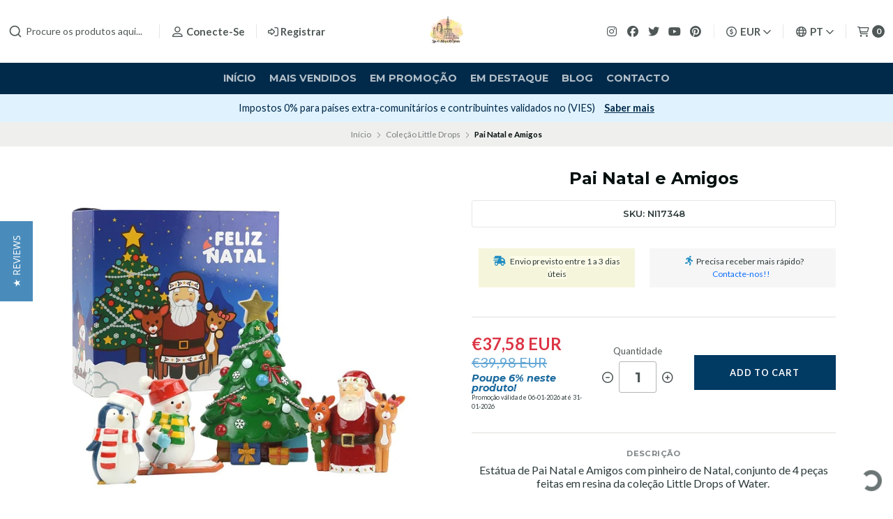

--- FILE ---
content_type: text/html; charset=utf-8
request_url: https://lojadeartigosreligiosos.com/pai-natal-e-amigos
body_size: 49661
content:
<!DOCTYPE html>
<!--[if IE 9]><html class="lt-ie10" > <![endif]-->
<html class="no-js" lang="pt-PT" xmlns="https://www.w3.org/1999/xhtml" xmlns:og="https://ogp.me/ns#" xmlns:fb="https://www.facebook.com/2008/fbml">
<!--<![endif]-->
<head prefix="og: http://ogp.me/ns# fb: http://ogp.me/ns/fb# product: http://ogp.me/ns/product#">
	<title>Pai Natal e Amigos</title>

<!-- Head MetaTags -->
<meta http-equiv="Content-Type" content="text/html; charset=UTF-8; ie=edge" />

<meta name="description" content="Estátua de Pai Natal e Amigos com pinheiro de Natal, conjunto de 4 peças feitas em resina da coleção Little Drops of Water.&nbsp;Medidas: 9 cm ( Pai Natal e Amigos ) | 15 cm Árvore de Natal" />
<meta name="robots" content="follow, all" />

<!-- Set the viewport width to device width for mobile -->
<meta name="viewport" content="width=device-width, initial-scale=1.0, user-scalable=no" />

<link rel="canonical" href="https://lojadeartigosreligiosos.com/pai-natal-e-amigos">

<!-- Facebook Meta tags for Product -->
<meta property="fb:app_id" content="283643215104248" />

  <meta property="og:id" content="4146291" />
  <meta property="og:title" content="Pai Natal e Amigos" />
  <meta property="og:type" content="product" />
  
    
      <meta property="og:image" content="https://cdnx.jumpseller.com/artigosreligiosos/image/7080355/resize/1200/1200?1637077111" />
    
  

  

  <meta property="product:is_product_shareable" content="1" />

  
    <meta property="product:original_price:amount" content="39.98"/>
    <meta property="product:price:amount" content="37.58"/>
     
      <meta property="product:availability" content="instock"/>
    
   

  <meta property="product:original_price:currency" content="EUR"/>
  <meta property="product:price:currency" content="EUR"/>



<meta property="og:description" content="Estátua de Pai Natal e Amigos com pinheiro de Natal, conjunto de 4 peças feitas em resina da coleção Little Drops of Water.&nbsp;Medidas: 9 cm ( Pai Natal e Amigos ) | 15 cm Árvore de Natal" />
<meta property="og:url" content="https://lojadeartigosreligiosos.com/pai-natal-e-amigos" />
<meta property="og:site_name" content="Loja de Artigos Religiosos Online" />
<meta name="twitter:card" content="summary" />


<meta property="og:locale" content="pt_PT" />

<meta property="og:locale:alternate" content="en" />

<meta property="og:locale:alternate" content="es" />

<meta property="og:locale:alternate" content="it" />

<meta property="og:locale:alternate" content="fr" />



<link rel="preconnect" href="https://images.jumpseller.com">
<link rel="preconnect" href="https://cdnx.jumpseller.com">
<link rel="preconnect" href="https://assets.jumpseller.com">


<link rel="alternate" hreflang="pt-PT" href="https://lojadeartigosreligiosos.com/pai-natal-e-amigos" />

<link rel="alternate" hreflang="en" href="https://lojadeartigosreligiosos.com/en/pai-natal-e-amigos" />

<link rel="alternate" hreflang="es" href="https://lojadeartigosreligiosos.com/es/pai-natal-e-amigos" />

<link rel="alternate" hreflang="it" href="https://lojadeartigosreligiosos.com/it/pai-natal-e-amigos" />

<link rel="alternate" hreflang="fr" href="https://lojadeartigosreligiosos.com/fr/pai-natal-e-amigos" />


<!-- Bootstrap CSS -->
<link rel="stylesheet" href="https://cdnjs.cloudflare.com/ajax/libs/bootstrap/5.1.3/css/bootstrap.min.css" integrity="sha384-1BmE4kWBq78iYhFldvKuhfTAU6auU8tT94WrHftjDbrCEXSU1oBoqyl2QvZ6jIW3" crossorigin="anonymous" >

<!-- CSS Files -->
<link rel="stylesheet" href="https://assets.jumpseller.com/store/artigosreligiosos/themes/536208/variables.min.css?1767694231" />
<link rel="stylesheet" href="https://assets.jumpseller.com/store/artigosreligiosos/themes/536208/styles.min.css?1767694231" />
<link rel="stylesheet" href="https://assets.jumpseller.com/store/artigosreligiosos/themes/536208/styles_options.min.css?1767694231" />















<link rel="preconnect" href="https://fonts.googleapis.com">
<link rel="preconnect" href="https://fonts.gstatic.com" crossorigin>
	
	<link href="https://fonts.googleapis.com/css2?family=Lato:ital,wght@0,300;0,400;0,700;0,900;1,300;1,400;1,700;1,900&family=Montserrat:ital,wght@0,300;0,400;0,500;0,600;0,700;0,800;1,300;1,400;1,500;1,600;1,700;1,800&display=swap" rel="stylesheet" media="print" onload="this.media='all'">
	





<!-- Swiper files -->
<script src="https://cdnjs.cloudflare.com/ajax/libs/Swiper/8.0.7/swiper-bundle.min.js" integrity="sha384-9UAjEH/hWCBrpIvGlIa3Y1bFwXvceFtZIB4kEuw8dPhXHwqADmYvC1FQcyKHMVGw" crossorigin="anonymous" ></script>
<link rel="stylesheet" href="https://cdnjs.cloudflare.com/ajax/libs/Swiper/8.0.7/swiper-bundle.min.css" integrity="sha384-PkFv3YEXftf+kllyTcVl8cCpexHu47ERzAsXp+iZ4SIAnJKl6fZh0rdtTO7YBEHb" crossorigin="anonymous" >



<link rel="stylesheet" href="https://cdnjs.cloudflare.com/ajax/libs/toastr.js/2.1.3/toastr.min.css" integrity="sha384-YzEqZ2pBV0i9OmlTyoz75PqwTR8If8GsXBv7HLQclEVqIC3VxIt98/U94ES6CJTR" crossorigin="anonymous" >


<!-- jQuery -->
<script src="https://cdnjs.cloudflare.com/ajax/libs/jquery/3.5.1/jquery.min.js" integrity="sha384-ZvpUoO/+PpLXR1lu4jmpXWu80pZlYUAfxl5NsBMWOEPSjUn/6Z/hRTt8+pR6L4N2" crossorigin="anonymous" ></script>
<!-- lazysizes -->
<script src="https://cdnjs.cloudflare.com/ajax/libs/lazysizes/5.3.2/lazysizes.min.js" integrity="sha384-3gT/vsepWkfz/ff7PpWNUeMzeWoH3cDhm/A8jM7ouoAK0/fP/9bcHHR5kHq2nf+e" crossorigin="anonymous" async=''></script>

<!-- Font Awesome Icon Library -->
<script src="https://kit.fontawesome.com/071a67a98c.js" crossorigin="anonymous"></script>

<!-- Autocomplete search -->

<script src="https://cdn.jsdelivr.net/npm/@algolia/autocomplete-js@1.16.0/dist/umd/index.production.min.js" integrity="sha384-fZZuusWZz3FhxzgaN0ZQmDKF5cZW+HP+L8BHTjUi16SY5rRdPc75fmH2rB0Y5Xlz" crossorigin="anonymous" ></script>
<script src="//assets.jumpseller.com/public/autocomplete/jumpseller-autocomplete@1.0.0.min.js" data-suggest-categories="false" defer="defer">
</script>


<!-- Store Favicon -->

    <link rel="apple-touch-icon" type="image/x-icon" href="https://cdnx.jumpseller.com/artigosreligiosos/image/29190115/resize/57/57?1667732878" sizes="57x57">
    <link rel="apple-touch-icon" type="image/x-icon" href="https://cdnx.jumpseller.com/artigosreligiosos/image/29190115/resize/60/60?1667732878" sizes="60x60">
    <link rel="apple-touch-icon" type="image/x-icon" href="https://cdnx.jumpseller.com/artigosreligiosos/image/29190115/resize/72/72?1667732878" sizes="72x72">
    <link rel="apple-touch-icon" type="image/x-icon" href="https://cdnx.jumpseller.com/artigosreligiosos/image/29190115/resize/76/76?1667732878" sizes="76x76">
    <link rel="apple-touch-icon" type="image/x-icon" href="https://cdnx.jumpseller.com/artigosreligiosos/image/29190115/resize/114/114?1667732878" sizes="114x114">
    <link rel="apple-touch-icon" type="image/x-icon" href="https://cdnx.jumpseller.com/artigosreligiosos/image/29190115/resize/120/120?1667732878" sizes="120x120">
    <link rel="apple-touch-icon" type="image/x-icon" href="https://cdnx.jumpseller.com/artigosreligiosos/image/29190115/resize/144/144?1667732878" sizes="144x144">
    <link rel="apple-touch-icon" type="image/x-icon" href="https://cdnx.jumpseller.com/artigosreligiosos/image/29190115/resize/152/152?1667732878" sizes="152x152">

    <link rel="icon" type="image/png" href="https://cdnx.jumpseller.com/artigosreligiosos/image/29190115/resize/196/196?1667732878" sizes="196x196">
    <link rel="icon" type="image/png" href="https://cdnx.jumpseller.com/artigosreligiosos/image/29190115/resize/160/160?1667732878" sizes="160x160">
    <link rel="icon" type="image/png" href="https://cdnx.jumpseller.com/artigosreligiosos/image/29190115/resize/96/96?1667732878" sizes="96x96">
    <link rel="icon" type="image/png" href="https://cdnx.jumpseller.com/artigosreligiosos/image/29190115/resize/32/32?1667732878" sizes="32x32">
    <link rel="icon" type="image/png" href="https://cdnx.jumpseller.com/artigosreligiosos/image/29190115/resize/16/16?1667732878" sizes="16x16">

  <meta name="msapplication-TileColor" content="#95b200">
  <meta name="theme-color" content="#ffffff">






	<div class="se-pre-con"></div>

	<meta name="google-site-verification" content="cXgkmRVpt2tvbOoLBi0Lo0IGbNgOiQX965CIdjVI2n4" />

	<meta name="facebook-domain-verification" content="jqde0vcs3uiz1vs4slhhogiv6tmsl4" />

	<!-- Facebook Pixel Code -->
      <script>
      !function(f,b,e,v,n,t,s)
      {if(f.fbq)return;n=f.fbq=function(){n.callMethod?
      n.callMethod.apply(n,arguments):n.queue.push(arguments)};
      if(!f._fbq)f._fbq=n;n.push=n;n.loaded=!0;n.version='2.0';
      n.queue=[];t=b.createElement(e);t.async=!0;
      t.src=v;s=b.getElementsByTagName(e)[0];
      s.parentNode.insertBefore(t,s)}(window,document,'script',
      'https://connect.facebook.net/en_US/fbevents.js');
      fbq('init', '1762013817393979'); 
      fbq('track', 'PageView');
      </script>
      <noscript>
      <img height="1" width="1" 
      src="https://www.facebook.com/tr?id=1762013817393979&ev=PageView
      &noscript=1"/>
      </noscript>
    <!-- End Facebook Pixel Code -->

	<!-- Yotpo reviews -->
    <script type="text/javascript">
     (function e(){var e=document.createElement("script");e.type="text/javascript",e.async=true,e.src="//staticw2.yotpo.com/7LT4ctl9cVgadVwccSbhZytBGR4ULLX6XKbmKpPC/widget.js";var t=document.getElementsByTagName("script")[0];t.parentNode.insertBefore(e,t)})();
    </script>
    
	<!-- pinterest -->
	<meta name="p:domain_verify" content="84c399ffb404365a3524879984eea835"/>
	<!-- End of Pinterest -->

	<!-- microsoft merchant tag -->
	<script>
    (function(w,d,t,r,u)
    {
        var f,n,i;
        w[u]=w[u]||[],f=function()
        {
            var o={ti:"343038723"};
            o.q=w[u],w[u]=new UET(o),w[u].push("pageLoad")
        },
        n=d.createElement(t),n.src=r,n.async=1,n.onload=n.onreadystatechange=function()
        {
            var s=this.readyState;
            s&&s!=="loaded"&&s!=="complete"||(f(),n.onload=n.onreadystatechange=null)
        },
        i=d.getElementsByTagName(t)[0],i.parentNode.insertBefore(n,i)
    })
    (window,document,"script","//bat.bing.com/bat.js","uetq");
</script>
<!-- end microsoft merchant tag -->

	 <meta name='google-site-verification' content='cXgkmRVpt2tvbOoLBi0Lo0IGbNgOiQX965CIdjVI2n4'/> 
 <meta name="csrf-param" content="authenticity_token" />
<meta name="csrf-token" content="G5PZEe1eoD22BycnpXz4tWXSed8epqgs-68tMTFWHEBaS7yjgP16h2rAey_BI8HSHt2QFPoxcKyXxakYx8cnsg" />




  <script async src="https://www.googletagmanager.com/gtag/js?id=G-8WHP5M0YES"></script>


  <!-- Google Tag Manager -->
    <script>(function(w,d,s,l,i){w[l]=w[l]||[];w[l].push({'gtm.start':
    new Date().getTime(),event:'gtm.js'});var f=d.getElementsByTagName(s)[0],
    j=d.createElement(s),dl=l!='dataLayer'?'&l='+l:'';j.async=true;j.src=
    'https://www.googletagmanager.com/gtm.js?id='+i+dl;f.parentNode.insertBefore(j,f);
    })(window,document,'script','dataLayer', "GTM-KW5CK67");</script>
    <!-- End Google Tag Manager -->



<script>
  window.dataLayer = window.dataLayer || [];

  function gtag() {
    dataLayer.push(arguments);
  }

  gtag('js', new Date());

  // custom dimensions (for OKRs metrics)
  let custom_dimension_params = { custom_map: {} };
  
  

  // Send events to Jumpseller GA Account
  // gtag('config', 'G-JBWEC7QQTS', Object.assign({}, { 'allow_enhanced_conversions': true }, custom_dimension_params));

  // Send events to Store Owner GA Account
  
  gtag('config', 'G-8WHP5M0YES');
  
  
  gtag('config', 'GTM-KW5CK67');
  
  

  

  let order_items = null;

  
  // view_item - a user follows a link that goes directly to a product page
  gtag('event', 'view_item', {
    currency: "EUR",
    items: [{
      item_id: "NI17348",
      item_name: "Pai Natal e Amigos",
      discount: "2.4",
      item_brand: "",
      price: "39.98",
      currency: "EUR"
    }],
    value: "39.98",
  });

  

  
</script>








<script>
  // Pixel code

  // dont send fb events if page is rendered inside an iframe (like admin theme preview)
  if(window.self === window.top) {
    !function(f,b,e,v,n,t,s){if(f.fbq)return;n=f.fbq=function(){n.callMethod?
    n.callMethod.apply(n,arguments):n.queue.push(arguments)};if(!f._fbq)f._fbq=n;
    n.push=n;n.loaded=!0;n.version='2.0';n.agent='pljumpseller';n.queue=[];t=b.createElement(e);t.async=!0;
    t.src=v;s=b.getElementsByTagName(e)[0];s.parentNode.insertBefore(t,s)}(window,
    document,'script','https://connect.facebook.net/' + getNavigatorLocale() + '/fbevents.js');

    var data = {};

    data.currency = 'EUR';
    data.total = '0.0';
    data.products_count = '0';

    

    data.content_ids = [4146291];
    data.contents = [{"id":4146291,"quantity":1,"item_price":39.98,"item_discount":2.4}];
    data.single_value = 39.98;

    // Line to enable Manual Only mode.
    fbq('set', 'autoConfig', false, '352648262096458');

    // FB Pixel Advanced Matching
    
    
    var advancedCustomerData = {
      'em' : '',
      'fn' : '',
      'ln' : '',
      'ph' : '',
      'ct' : '',
      'zp' : '',
      'country' : ''
    };

    var missingCustomerData = Object.values(advancedCustomerData).some(function(value) { return value.length == 0 });

    if(missingCustomerData) {
      fbq('init', '352648262096458');
    } else {
      fbq('init', '352648262096458', advancedCustomerData);
    }

    // PageView - build audience views (default FB Pixel behaviour)
    fbq('track', 'PageView');

    // AddToCart - released on page load after a product was added to cart
    

    // track conversion events, ordered by importance (not in this doc)
    // https://developers.facebook.com/docs/facebook-pixel/api-reference%23events

    
      // ViewContent - When a key page is viewed such as a product page
      

    

    function getNavigatorLocale(){
      return navigator.language.replace(/-/g,'_')
    }
  }
</script>




<script>
  // TikTok Pixel code

  // dont send tiktok events if page is rendered inside an iframe (like admin theme preview)
  if(window.self === window.top) {
    !function (w, d, t) {
    w.TiktokAnalyticsObject=t;var ttq=w[t]=w[t]||[];ttq.methods=["page","track","identify","instances","debug","on","off","once","ready","alias","group","enableCookie","disableCookie"],ttq.setAndDefer=function(t,e){t[e]=function(){t.push([e].concat(Array.prototype.slice.call(arguments,0)))}};for(var i=0;i<ttq.methods.length;i++)ttq.setAndDefer(ttq,ttq.methods[i]);ttq.instance=function(t){for(var e=ttq._i[t]||[],n=0;n<ttq.methods.length;n++)ttq.setAndDefer(e,ttq.methods[n]);return e},ttq.load=function(e,n){var i="https://analytics.tiktok.com/i18n/pixel/events.js";ttq._i=ttq._i||{},ttq._i[e]=[],ttq._i[e]._u=i,ttq._t=ttq._t||{},ttq._t[e]=+new Date,ttq._o=ttq._o||{},ttq._o[e]=n||{};var o=document.createElement("script");o.type="text/javascript",o.async=!0,o.src=i+"?sdkid="+e+"&lib="+t;var a=document.getElementsByTagName("script")[0];a.parentNode.insertBefore(o,a)};

    ttq.load('CG3UNRRC77U3CJDBIIHG');
    // PageView - build audience views
    ttq.page();
    }(window, document, 'ttq');

    var data = {};

    data.currency = 'EUR';
    data.total = '0.0';

    

    data.contents = [{"content_id":4146291,"content_type":"product","content_name":"Pai Natal e Amigos","price":39.98,"quantity":1}];
    data.single_value = 39.98;

    // TikTok Pixel Advanced Matching
    

    ttq.identify({
      email: '',
      phone_number: ''
    })

    // AddToCart - released on page load after a product was added to cart
    

    
      // ViewContent - When a key page is viewed such as a product page
        ttq.track('ViewContent', {
          value: data.single_value,
          currency: data.currency,
          content_id: '4146291',
          content_name: document.title,
          content_type: "product",
          contents: data.contents,
        });

    
  }
</script>


<script src="https://files.jumpseller.com/javascripts/dist/jumpseller-2.0.0.js" defer="defer"></script></head>
<body >

	

	
	<!-- begin Header -->
	<header class="header header--fixed  relative--header--info-slider  header--has-navbar">
  <div class="container-fluid header-container">
    <div class="row align-items-center header-container__wrapper">
      <div class="col-3 col-md-4 col-lg header-container__column header-container__column--left">
        <ul class="d-flex justify-content-start header-toolbar">
          <!-- Nav -->
          <li class="header-toolbar__item d-block d-lg-none">
            <button
              type="button"
              class="button button--rectangular header-toolbar__link"
              data-bs-toggle="offcanvas"
              data-bs-target="#sidebar-nav"
              aria-controls="sidebar-nav"
            >
              <span class="header-toolbar__icon"><i class="far fa-bars fa-fw"></i></span>
              
            </button>
          </li>

          
            <!-- Search Form -->
            <li class="header-toolbar__item header-toolbar__item--search-form d-none d-lg-block">
              <div class="jumpseller-autocomplete" data-panel="popover mt-1 small-search-position-fix aa-Panel-fixed" data-input-wrapper-prefix="d-flex">
                <form action="/search" class="header-form trsn">
                  <input
                    type="text"
                    class="text header-form__input"
                    name="q"
                    placeholder="Procure os produtos aqui..."
                  >
                  <button type="submit" class="button button--rectangular header-form__submit">
                    <i class="far fa-search"></i>
                  </button>
                </form>
              </div>
            </li>
          

          
            <!-- Search -->
            <li class="header-toolbar__item d-block d-lg-none">
              <button
                type="button"
                class="button button--rectangular header-toolbar__link toggle-search"
              >
                <span class="header-toolbar__icon"><i class="far fa-search fa-fw"></i></span>
                
              </button>
            </li>
          

          
            
              <!-- Login -->
              <li class="header-toolbar__item d-none d-lg-block">
                <a href="/customer/login" class="header-toolbar__link" title="Faça login na sua conta">
                  <span class="header-toolbar__icon"><i class="far fa-user-alt fa-fw"></i></span>
                  <span class="header-toolbar__text header-toolbar__text--downcase d-none d-xl-inline-block">Conecte-se</span>
                </a>
              </li>

              <!-- Register -->
              <li class="header-toolbar__item d-none d-lg-block">
                <a
                  href="/customer/registration"
                  class="header-toolbar__link"
                  title="Registre-se em Loja de Artigos Religiosos Online"
                >
                  <span class="header-toolbar__icon"><i class="far fa-sign-in-alt"></i></span>
                  <span class="header-toolbar__text header-toolbar__text--downcase d-none d-xl-inline-block">Registrar</span>
                </a>
              </li>
            
          
        </ul>
      </div>
      <!-- end .header-container__column--left -->

      
<div class="col-6 col-md-4 col-lg-auto col-lg-shrink text-center header-container__column header-container__column--brand">

	<a href="https://lojadeartigosreligiosos.com" class="header-container__brand" title="Vá para a página inicial">
		
			
				<img alt="Loja de Artigos Religiosos Online" class="header-container__logo lazyload" src="https://images.jumpseller.com/store/artigosreligiosos/store/logo/Loja-de-Artigos-Religiosos.jpg?0" data-src="https://images.jumpseller.com/store/artigosreligiosos/store/logo/Loja-de-Artigos-Religiosos.jpg?0" loading="lazy">
			
		
	</a>
</div>
<!-- end .header-container__column--brand -->


      
      <div class="col-3 col-md-4 col-lg header-container__column header-container__column--right">
        <ul class="d-flex justify-content-end header-toolbar">
          <!-- Social -->
          
            
              
                <li class="header-navbar__social d-none d-lg-block">
                  <a
                    href="https://www.instagram.com/loja_de_artigos_religiosos"
                    title="Siga-nos no Instagram"
                    target="_blank"
                    ><i class="fab fa-instagram fa-fw header-navbar__icon"></i
                  ></a>
                </li>
              
              
                <li class="header-navbar__social d-none d-lg-block">
                  <a
                    href="https://www.facebook.com/lojadeartigosreligiosos"
                    title="Siga-nos no Facebook"
                    target="_blank"
                    ><i class="fab fa-facebook fa-fw header-navbar__icon"></i
                  ></a>
                </li>
              
              
                <li class="header-navbar__social d-none d-lg-block">
                  <a
                    href="https://www.twitter.com/artigos_fatima"
                    title="Siga-nos no Twitter"
                    target="_blank"
                    ><i class="fab fa-twitter fa-fw header-navbar__icon"></i
                  ></a>
                </li>
              
              
                <li class="header-navbar__social d-none d-lg-block">
                  <a
                    href="https://youtube.com/channel/UC5o9-rqsxlq1BSA6y7hRlbw"
                    title="Siga-nos no Youtube"
                    target="_blank"
                    ><i class="fab fa-youtube fa-fw header-navbar__icon"></i
                  ></a>
                </li>
              
              
              
                <li class="header-navbar__social header-toolbar__item d-none d-lg-block">
                  <a
                    href="https://www.pinterest.com/Fatimaonline"
                    title="Siga-nos no Pinterest"
                    target="_blank"
                    ><i class="fab fa-pinterest fa-fw header-navbar__icon"></i
                  ></a>
                </li>
              
            
          
          <!-- Social -->

          
            <!-- Languages -->
            <li class="header-toolbar__item d-none d-md-block">
              <div class="dropdown">
                <button
                  type="button"
                  class="dropdown-toggle button header-toolbar__link"
                  id="dropdown-currencies"
                  data-bs-toggle="dropdown"
                  aria-expanded="false"
                >
                  <span class="header-toolbar__icon"><i class="far fa-usd-circle fa-fw"></i></span>
                  <span class="header-toolbar__text header-toolbar__text--dropdown">EUR</span>
                  <i class="far fa-angle-down header-toolbar__angle-down"></i>
                </button>

                <ul class="dropdown-menu toolbar-dropdown" aria-labelledby="dropdown-currencies">
                  
                    <li class="toolbar-dropdown__item">
                      <span
                        class="dropdown-item toolbar-dropdown__link"
                        onclick="Jumpseller.setClientCurrency('ARS');"
                        title="ARS"
                        style="cursor: pointer;"
                      >ARS</span>
                    </li>
                  
                    <li class="toolbar-dropdown__item">
                      <span
                        class="dropdown-item toolbar-dropdown__link"
                        onclick="Jumpseller.setClientCurrency('AUD');"
                        title="AUD"
                        style="cursor: pointer;"
                      >AUD</span>
                    </li>
                  
                    <li class="toolbar-dropdown__item">
                      <span
                        class="dropdown-item toolbar-dropdown__link"
                        onclick="Jumpseller.setClientCurrency('BRL');"
                        title="BRL"
                        style="cursor: pointer;"
                      >BRL</span>
                    </li>
                  
                    <li class="toolbar-dropdown__item">
                      <span
                        class="dropdown-item toolbar-dropdown__link"
                        onclick="Jumpseller.setClientCurrency('CAD');"
                        title="CAD"
                        style="cursor: pointer;"
                      >CAD</span>
                    </li>
                  
                    <li class="toolbar-dropdown__item">
                      <span
                        class="dropdown-item toolbar-dropdown__link"
                        onclick="Jumpseller.setClientCurrency('CHF');"
                        title="CHF"
                        style="cursor: pointer;"
                      >CHF</span>
                    </li>
                  
                    <li class="toolbar-dropdown__item">
                      <span
                        class="dropdown-item toolbar-dropdown__link"
                        onclick="Jumpseller.setClientCurrency('COP');"
                        title="COP"
                        style="cursor: pointer;"
                      >COP</span>
                    </li>
                  
                    <li class="toolbar-dropdown__item">
                      <span
                        class="dropdown-item toolbar-dropdown__link"
                        onclick="Jumpseller.setClientCurrency('EUR');"
                        title="EUR"
                        style="cursor: pointer;"
                      >EUR</span>
                    </li>
                  
                    <li class="toolbar-dropdown__item">
                      <span
                        class="dropdown-item toolbar-dropdown__link"
                        onclick="Jumpseller.setClientCurrency('GBP');"
                        title="GBP"
                        style="cursor: pointer;"
                      >GBP</span>
                    </li>
                  
                    <li class="toolbar-dropdown__item">
                      <span
                        class="dropdown-item toolbar-dropdown__link"
                        onclick="Jumpseller.setClientCurrency('KRW');"
                        title="KRW"
                        style="cursor: pointer;"
                      >KRW</span>
                    </li>
                  
                    <li class="toolbar-dropdown__item">
                      <span
                        class="dropdown-item toolbar-dropdown__link"
                        onclick="Jumpseller.setClientCurrency('MXN');"
                        title="MXN"
                        style="cursor: pointer;"
                      >MXN</span>
                    </li>
                  
                    <li class="toolbar-dropdown__item">
                      <span
                        class="dropdown-item toolbar-dropdown__link"
                        onclick="Jumpseller.setClientCurrency('PLN');"
                        title="PLN"
                        style="cursor: pointer;"
                      >PLN</span>
                    </li>
                  
                    <li class="toolbar-dropdown__item">
                      <span
                        class="dropdown-item toolbar-dropdown__link"
                        onclick="Jumpseller.setClientCurrency('SGD');"
                        title="SGD"
                        style="cursor: pointer;"
                      >SGD</span>
                    </li>
                  
                    <li class="toolbar-dropdown__item">
                      <span
                        class="dropdown-item toolbar-dropdown__link"
                        onclick="Jumpseller.setClientCurrency('USD');"
                        title="USD"
                        style="cursor: pointer;"
                      >USD</span>
                    </li>
                  
                </ul>
              </div>
            </li>
          

          
            <!-- Languages -->
            <li class="header-toolbar__item d-none d-md-block">
              <div class="dropdown">
                <button
                  type="button"
                  class="dropdown-toggle button header-toolbar__link"
                  id="dropdown-languages"
                  data-bs-toggle="dropdown"
                  aria-expanded="false"
                >
                  <span class="header-toolbar__icon"><i class="far fa-globe fa-fw"></i></span>
                  <span class="header-toolbar__text header-toolbar__text--dropdown">pt</span>
                  <i class="far fa-angle-down header-toolbar__angle-down"></i>
                </button>

                <ul class="dropdown-menu toolbar-dropdown" aria-labelledby="dropdown-languages">
                  
                    <li class="toolbar-dropdown__item">
                      <a href="https://lojadeartigosreligiosos.com/pai-natal-e-amigos" class="dropdown-item toolbar-dropdown__link">Português (Portugal) <i class="far fa-check fa-fw"></i></a>
                    </li>
                  
                    <li class="toolbar-dropdown__item">
                      <a href="https://lojadeartigosreligiosos.com/en/pai-natal-e-amigos" class="dropdown-item toolbar-dropdown__link">English</a>
                    </li>
                  
                    <li class="toolbar-dropdown__item">
                      <a href="https://lojadeartigosreligiosos.com/es/pai-natal-e-amigos" class="dropdown-item toolbar-dropdown__link">Español</a>
                    </li>
                  
                    <li class="toolbar-dropdown__item">
                      <a href="https://lojadeartigosreligiosos.com/it/pai-natal-e-amigos" class="dropdown-item toolbar-dropdown__link">Italiano</a>
                    </li>
                  
                    <li class="toolbar-dropdown__item">
                      <a href="https://lojadeartigosreligiosos.com/fr/pai-natal-e-amigos" class="dropdown-item toolbar-dropdown__link">Français</a>
                    </li>
                  
                </ul>
              </div>
            </li>
          

          

          
            <!-- Login -->
            <li class="header-toolbar__item d-block d-lg-none">
              <button
                type="button"
                class="button button--rectangular header-toolbar__link"
                data-bs-toggle="offcanvas"
                data-bs-target="#sidebar-login"
                aria-controls="sidebar-login"
              >
                <span class="header-toolbar__icon"><i class="far fa-user-alt fa-fw"></i></span>
                
              </button>
            </li>
          

          
            <!-- Cart -->
            <li class="header-toolbar__item">
              <button
                type="button"
                class="button button--rectangular header-toolbar__link"
                data-bs-toggle="offcanvas"
                data-bs-target="#sidebar-cart"
                aria-controls="sidebar-cart"
              >
                <span class="header-toolbar__icon"><i class="far fa-shopping-cart fa-fw"></i></span>
                <span class="header-toolbar__text header-toolbar__text--counter">0</span>
              </button>
            </li>
          
        </ul>
      </div>
      <!-- end .header-container__column--right -->
    </div>
    <!-- end .header-container__wrapper -->
  </div>
  <!-- end .header-container -->

  
    <section class="container-fluid text-center d-none d-lg-block header-navbar">
	<ul class="no-bullet header-navbar__menu">
		
		<li class="header-navbar__item">
			<a href="/" class="header-navbar__link" title="Vá para Início">Início</a>

			
		</li>
		
		<li class="header-navbar__item">
			<a href="/mais-vendidos" class="header-navbar__link" title="Vá para Mais vendidos">Mais vendidos</a>

			
		</li>
		
		<li class="header-navbar__item">
			<a href="/validade-promo-artigos-religiosos" class="header-navbar__link" title="Vá para Em Promoção">Em Promoção</a>

			
		</li>
		
		<li class="header-navbar__item">
			<a href="/artigos-religiosos" class="header-navbar__link" title="Vá para Em destaque">Em destaque</a>

			
		</li>
		
		<li class="header-navbar__item">
			<a href="/blog" class="header-navbar__link" title="Vá para Blog">Blog</a>

			
		</li>
		
		<li class="header-navbar__item">
			<a href="/contact" class="header-navbar__link" title="Vá para Contacto">Contacto</a>

			
		</li>
		
	</ul>
</section>
<!-- end .header-navbar -->

  

  
    <!-- Header Search -->
<div class="jumpseller-autocomplete" data-form="container header-search__container" data-panel="popover mt-1 big-v3-search-position-fix aa-Panel-fixed" data-input-wrapper-prefix="d-flex">
	<form action="/search" class="header-search trsn">
		<div class="container header-search__container">
			<div class="row header-search__content">
				<div class="col header-search__wrapper">
					<input type="text" class="text header-search__input" name=q placeholder="Procure os produtos aqui...">
					<button type="submit" class="button button--rectangular header-search__submit"><i class="far fa-search"></i></button>
				</div>
			</div>
		</div>
	</form>
</div>
<!-- end .header-search -->

  
</header>

	<!-- end Header -->
	

	<!--
		Do NOT place any code here, between the Header and the Main container elements
	-->

	
	
		
<div class="text-center info-slider">
	<div class="info-slider__carousel">
		<div class="swiper-wrapper">
			
			<div class="info-slider__block swiper-slide">
				<div class="info-slider__content">
					<div class="info-slider__text">Envio grátis para compras superiores a 40€ para Portugal Continental. <a href="/informacoes-sobre-envio" class="info-slider__link"
							title="Ver condições">Ver condições</a></div>
				</div>
			</div>
			
			
			<div class="info-slider__block swiper-slide">
				<div class="info-slider__content">
					<div class="info-slider__text">Subscreva a Newsletter e receba 10% desconto na primeira compra! <a href="https://marketing.lojadeartigosreligiosos.com/desconto_pt" class="info-slider__link"
							title="Subscrever" target="_blank">Subscrever</a></div>
				</div>
			</div>
			
			
			<div class="info-slider__block swiper-slide">
				<div class="info-slider__content">
					<div class="info-slider__text">Impostos 0% para países extra-comunitários e contribuintes validados no (VIES) <a href="/impostos-e-taxas-aduaneiras" class="info-slider__link"
							title="Saber mais">Saber mais</a></div>
				</div>
			</div>
			
			
			<div class="info-slider__block swiper-slide">
				<div class="info-slider__content">
					<div class="info-slider__text"><i class="fa-solid fa-gift"></i> Recebe um presente surpresa para compras superiores a 90€</div>
				</div>
			</div>
			
		</div>
	</div>

	<script>
		var swiper = new Swiper('.info-slider__carousel', {
			slidesPerView: 1,
			rewind: true,
			direction: 'horizontal',
			watchSlidesProgress: true,
			autoplay: {
				delay: 4000,
				pauseOnMouseEnter:true
			},
		  pauseOnMouseEnter: true,
		});
	</script>
</div>

<!-- end .info-slider -->

	
	

	<div class="main-container">
		


<!-- Store Breadcrumbs -->
<section class="container-fluid text-center store-breadcrumbs">
	<ul class="no-bullet store-breadcrumbs__list">
		
		
		<li class="store-breadcrumbs__item"><a href="/" class="store-breadcrumbs__link" title="Volver a Início">Início</a></li>
		<li class="store-breadcrumbs__arrow"><i class="fal fa-angle-right fa-fw"></i></li>
		
		
		
		<li class="store-breadcrumbs__item"><a href="/colecao-little-drops" class="store-breadcrumbs__link" title="Volver a Coleção Little Drops">Coleção Little Drops</a></li>
		<li class="store-breadcrumbs__arrow"><i class="fal fa-angle-right fa-fw"></i></li>
		
		
		 
		<li class="store-breadcrumbs__item store-breadcrumbs__item--current">Pai Natal e Amigos</li> 
		
		
	</ul>
</section>
<!-- end .store-breadcrumbs -->


<!-- Product Main -->
<section class="container-fluid product-main">
	<div class="container product-main__container">
		<div class="row product-main__wrapper trsn">
			<!-- Product Heading -->
			<div class="col-12 product-heading">
	

	<h1 class="product-heading__title">Pai Natal e Amigos</h1>

	

	

	
	<div class="product-heading__details">
		
			
				
				<div class="product-heading__column sku ">
					<span class="product-heading__detail product-heading__detail--uppercase product-heading__detail--sku">SKU: NI17348</span>
				</div>
				<!-- end .product-heading__column -->
				
			
		

		
	</div>
	<!-- end .product-heading__details -->
	
</div>
<!-- end .product-heading -->


			<!-- Product Gallery -->
			<div class="col-12 col-md-6 text-center product-gallery product-gallery--square">
	
	<img id="product_gallery_image1"  alt="Pai Natal e Amigos " class="product-gallery__image lazyload" data-src="https://cdnx.jumpseller.com/artigosreligiosos/image/7080355/resize/610/610?1637077111" loading="lazy">
	

	
	<script src="https://cdnjs.cloudflare.com/ajax/libs/jquery-zoom/1.7.21/jquery.zoom.min.js" integrity="sha384-EeOf8v/Jh3rqjCmTJTb0iX4HBUzuIgi++DUOReOvjDdonsZreW3JKI9wrrycC9Ub" crossorigin="anonymous" ></script>
	<script>
		$(document).ready(function(){
			
			 $('#product_gallery_image1').wrap('<span class="product-gallery__wrapper" style="display:inline-block"></span>').css('display', 'block').parent().zoom({
			 		url: 'https://cdnx.jumpseller.com/artigosreligiosos/image/7080355/natal-completo.jpg?1637077111',
			 		on: 'toggle'
			 	});
			
		});
	</script>
	
</div>
<!-- end .product-gallery -->


			<!-- Product Info -->
			<div class="col-12 col-md-6 text-center product-info">
				<div class="row product-info__wrapper">
					
					
					
					<!--
					<div class="all-shipping-marc">
						<div class="destiny_banner_marc">
						<div class="supermastermarc">
  <label for="header-shipping-countryme">
    <i class="fa-solid fa-location-dot supermarcs"></i>  &nbsp;<span class="supermarcs">Destino de envio:</span>
  </label>
  <select id="header-shipping-countryme" onchange="saveCountrySelection()">
    <option value="AF">Afeganistão</option>
    <option value="ZA">África do Sul</option>
    <option value="AL">Albânia</option>
    <option value="DE">Alemanha</option>
    <option value="AD">Andorra</option>
    <option value="AO">Angola</option>
    <option value="AI">Anguila</option>
    <option value="AQ">Antártica</option>
    <option value="AG">Antígua e Barbuda</option>
    <option value="SA">Arábia Saudita</option>
    <option value="DZ">Argélia</option>
    <option value="AR">Argentina</option>
    <option value="AM">Armênia</option>
    <option value="AW">Aruba</option>
    <option value="AU">Austrália</option>
    <option value="AT">Áustria</option>
    <option value="AZ">Azerbaijão</option>
    <option value="BS">Bahamas</option>
    <option value="BD">Bangladesh</option>
    <option value="BB">Barbados</option>
    <option value="BH">Bahrein</option>
    <option value="BE">Bélgica</option>
    <option value="BZ">Belize</option>
    <option value="BJ">Benim</option>
    <option value="BM">Bermudas</option>
    <option value="BY">Bielorrússia</option>
    <option value="MM">Mianmar</option>
    <option value="BO">Bolívia</option>
    <option value="BA">Bósnia e Herzegovina</option>
    <option value="BW">Botsuana</option>
    <option value="BR">Brasil</option>
    <option value="BN">Brunei</option>
    <option value="BG">Bulgária</option>
    <option value="BF">Burkina Faso</option>
    <option value="BI">Burundi</option>
    <option value="BT">Butão</option>
    <option value="CV">Cabo Verde</option>
    <option value="CM">Camarões</option>
    <option value="KH">Camboja</option>
    <option value="CA">Canadá</option>
    <option value="BQ">Países Baixos Caribenhos</option>
    <option value="QA">Catar</option>
    <option value="KZ">Cazaquistão</option>
    <option value="TD">Chade</option>
    <option value="CL">Chile</option>
    <option value="CN">China</option>
    <option value="CY">Chipre</option>
    <option value="CO">Colômbia</option>
    <option value="KM">Comores</option>
    <option value="CG">Congo</option>
    <option value="KP">Coréia do Norte</option>
    <option value="KR">Coréia do Sul</option>
    <option value="CR">Costa Rica</option>
    <option value="CI">Costa do Marfim</option>
    <option value="HR">Croácia</option>
    <option value="CU">Cuba</option>
    <option value="CW">Curaçao</option>
    <option value="DK">Dinamarca</option>
    <option value="DJ">Djibuti</option>
    <option value="DM">Domínica</option>
    <option value="EG">Egito</option>
    <option value="SV">El Salvador</option>
    <option value="AE">Emirados Árabes Unidos</option>
    <option value="EC">Equador</option>
    <option value="ER">Eritreia</option>
    <option value="SK">Eslováquia</option>
    <option value="SI">Eslovênia</option>
    <option value="ES">Espanha</option>
    <option value="ES-IB">Espanha (Ilhas Baleares)</option>
    <option value="ES-CN">Espanha (Ilhas Canárias)</option>
    <option value="ES-CE">Espanha (Ceuta)</option>
    <option value="ES-ML">Espanha (Melilla)</option>
    <option value="FM">Estados Federados da Micronésia</option>
    <option value="US">Estados Unidos</option>
    <option value="EE">Estônia</option>
    <option value="ET">Etiópia</option>
    <option value="RU">Federação Russa</option>
    <option value="FJ">Fiji</option>
    <option value="PH">Filipinas</option>
    <option value="FI">Finlândia</option>
    <option value="FR">França</option>
    <option value="GA">Gabão</option>
    <option value="GM">Gâmbia</option>
    <option value="GH">Gana</option>
    <option value="GE">Geórgia</option>
    <option value="GI">Gibraltar</option>
    <option value="GD">Granada</option>
    <option value="GR">Grécia</option>
    <option value="GL">Groenlândia</option>
    <option value="GP">Guadalupe</option>
    <option value="GU">Guam</option>
    <option value="GT">Guatemala</option>
    <option value="GG">Guernsey</option>
    <option value="GY">Guiana</option>
    <option value="GF">Guiana Francesa</option>
    <option value="GN">Guiné</option>
    <option value="GQ">Guiné Equatorial</option>
    <option value="GW">Guiné-Bissau</option>
    <option value="HT">Haiti</option>
    <option value="HN">Honduras</option>
    <option value="HK">Hong Kong</option>
    <option value="HU">Hungria</option>
    <option value="YE">Iémen</option>
    <option value="BV">Ilha Bouvet</option>
    <option value="HM">Ilha Heard e Ilhas McDonald</option>
    <option value="CX">Ilha Christmas</option>
    <option value="NF">Ilha Norfolk</option>
    <option value="RE">Reunião</option>
    <option value="IM">Ilha de Man</option>
    <option value="AX">Ilhas Åland</option>
    <option value="KY">Ilhas Cayman</option>
    <option value="CC">Ilhas Cocos (Keeling)</option>
    <option value="CK">Ilhas Cook</option>
    <option value="FK">Ilhas Falkland (Malvinas)</option>
    <option value="FO">Ilhas Faroé</option>
    <option value="GS">Ilhas Geórgia do Sul e Sandwich do Sul</option>
    <option value="MP">Ilhas Marianas do Norte</option>
    <option value="MH">Ilhas Marshall</option>
    <option value="UM">Ilhas Menores Distantes dos Estados Unidos</option>
    <option value="SB">Ilhas Salomão</option>
    <option value="TC">Ilhas Turks e Caicos</option>
    <option value="VG">Ilhas Virgens Britânicas</option>
    <option value="VI">Ilhas Virgens Americanas</option>
    <option value="IN">Índia</option>
    <option value="ID">Indonésia</option>
    <option value="IR">Irã</option>
    <option value="IQ">Iraque</option>
    <option value="IE">Irlanda</option>
    <option value="IS">Islândia</option>
    <option value="IL">Israel</option>
    <option value="IT">Itália</option>
    <option value="JM">Jamaica</option>
    <option value="JP">Japão</option>
    <option value="JE">Camisa</option>
    <option value="JO">Jordânia</option>
    <option value="KI">Quiribáti</option>
    <option value="XK">Kosovo</option>
    <option value="KW">Kuwait</option>
    <option value="LA">Laos</option>
    <option value="LS">Lesoto</option>
    <option value="LV">Letônia</option>
    <option value="LB">Líbano</option>
    <option value="LR">Libéria</option>
    <option value="LY">Líbia</option>
    <option value="LI">Liechtenstein</option>
    <option value="LT">Lituânia</option>
    <option value="LU">Luxemburgo</option>
    <option value="MO">Macau</option>
    <option value="MK">Macedônia do Norte</option>
    <option value="MG">Madagáscar</option>
    <option value="MY">Malásia</option>
    <option value="MW">Malawi</option>
    <option value="MV">Maldivas</option>
    <option value="ML">Mali</option>
    <option value="MT">Malta</option>
    <option value="MA">Marrocos</option>
    <option value="MQ">Martinica</option>
    <option value="MU">Maurício</option>
    <option value="MR">Mauritânia</option>
    <option value="YT">Maiote</option>
    <option value="MX">México</option>
    <option value="MZ">Moçambique</option>
    <option value="MD">Moldávia</option>
    <option value="MC">Mônaco</option>
    <option value="MN">Mongólia</option>
    <option value="MS">Montserrat</option>
    <option value="ME">Montenegro</option>
    <option value="NA">Namíbia</option>
    <option value="NR">Nauru</option>
    <option value="NP">Nepal</option>
    <option value="NI">Nicarágua</option>
    <option value="NE">Níger</option>
    <option value="NG">Nigéria</option>
    <option value="NU">Niue</option>
    <option value="NO">Noruega</option>
    <option value="NC">Nova Caledônia</option>
    <option value="NZ">Nova Zelândia</option>
    <option value="OM">Omã</option>
    <option value="NL">Holanda</option>
    <option value="PW">Palau</option>
    <option value="PS">Palestina</option>
    <option value="PA">Panamá</option>
    <option value="PG">Papua Nova Guiné</option>
    <option value="PK">Paquistão</option>
    <option value="PY">Paraguai</option>
    <option value="PE">Peru</option>
    <option value="PN">Pitcairn</option>
    <option value="PF">Polinésia Francesa</option>
    <option value="PL">Polônia</option>
    <option value="PR">Porto Rico</option>
    <option value="PT">Portugal</option>
    <option value="PT-20">Portugal (Açores)</option>
    <option value="PT-30">Portugal (Madeira)</option>
    <option value="KE">Quênia</option>
    <option value="KG">Quirguistão</option>
    <option value="GB">Reino Unido</option>
    <option value="SY">Síria</option>
    <option value="CF">República Centro-Africana</option>
    <option value="CZ">República Checa</option>
    <option value="CD">República Democrática do Congo</option>
    <option value="DO">República Dominicana</option>
    <option value="RO">Romênia</option>
    <option value="RW">Ruanda</option>
    <option value="EH">Saara Ocidental</option>
    <option value="BL">São Bartolomeu</option>
    <option value="PM">São Pedro e Miquelon</option>
    <option value="WS">Samoa</option>
    <option value="AS">Samoa Americana</option>
    <option value="SM">São Marino</option>
    <option value="SH">Santa Helena, Ascensão e Tristão da Cunha</option>
    <option value="LC">Santa Lúcia</option>
    <option value="VA">Cidade do Vaticano</option>
    <option value="KN">São Cristóvão e Nevis</option>
    <option value="MF">Saint Martin (parte francesa)</option>
    <option value="SX">Sint Maarten (parte holandesa)</option>
    <option value="ST">São Tomé e Príncipe</option>
    <option value="VC">São Vicente e Granadinas</option>
    <option value="SN">Senegal</option>
    <option value="SL">Serra Leoa</option>
    <option value="RS">Sérvia</option>
    <option value="SC">Seicheles</option>
    <option value="SG">Singapura</option>
    <option value="SO">Somália</option>
    <option value="LK">Sri Lanka</option>
    <option value="SZ">Essuatíni</option>
    <option value="SD">Sudão</option>
    <option value="SS">Sudão do Sul</option>
    <option value="SE">Suécia</option>
    <option value="CH">Suíça</option>
    <option value="SR">Suriname</option>
    <option value="SJ">Svalbard e Jan Mayen</option>
    <option value="TH">Tailândia</option>
    <option value="TW">Taiwan</option>
    <option value="TJ">Tajiquistão</option>
    <option value="TZ">Tanzânia</option>
    <option value="IO">Território Britânico do Oceano Índico</option>
    <option value="TF">Territórios Franceses do Sul</option>
    <option value="TL">Timor-Leste</option>
    <option value="TG">Togo</option>
    <option value="TK">Toquelau</option>
    <option value="TO">Tonga</option>
    <option value="TT">Trinidad e Tobago</option>
    <option value="TN">Tunísia</option>
    <option value="TM">Turcomenistão</option>
    <option value="TR">Turquia</option>
    <option value="TV">Tuvalu</option>
    <option value="UA">Ucrânia</option>
    <option value="UG">Uganda</option>
    <option value="UY">Uruguai</option>
    <option value="UZ">Uzbequistão</option>
    <option value="VU">Vanuatu</option>
    <option value="VE">Venezuela</option>
    <option value="VN">Vietnã</option>
    <option value="WF">Wallis e Futuna</option>
    <option value="ZM">Zâmbia</option>
    <option value="ZW">Zimbábue</option> 
  </select>

  <script>
    let reloadTimeout; 

    function saveCountrySelection() {
      const selectedCountry = document.getElementById("header-shipping-countryme").value;
      localStorage.setItem("selectedCountry", selectedCountry);
      
     
    }

    document.addEventListener("DOMContentLoaded", function() {
      const savedCountry = localStorage.getItem("selectedCountry");
      if (savedCountry) {
        document.getElementById("header-shipping-countryme").value = savedCountry;
      }
    });
  </script>
</div>
						</div>
						<div class="destiny_banner_marco">
						<div class="mestremarco">
  <p id="shipping-cost" shipping-threshold="-1">Calculando o envio...</p> 

<script>
    document.addEventListener("DOMContentLoaded", function () {
    const country = localStorage.getItem("selectedCountry");
    updateShippingPriceDebounced(country, getCurrentQuantity(), getCurrentProductWeight());

    // Attach single event listeners for quantity buttons
    const minusButton = document.querySelector('.product-quantity__handler--minus');
    const plusButton = document.querySelector('.product-quantity__handler--plus');
    const quantityInput = document.querySelector('.product-quantity__input');

   minusButton.addEventListener('click', () => {
      updateQuantity(-1);
    });
    plusButton.addEventListener('click', () => {
      updateQuantity(1);
    });

    // Country selection change listener
    const countrySelect = document.getElementById("header-shipping-countryme");
    if (countrySelect) {
      countrySelect.addEventListener('change', function () {
        const country = this.value;
        localStorage.setItem("selectedCountry", country);
        document.getElementById("shipping-cost").innerText = "Calculando o envio...";
        updateShippingPriceDebounced(country, getCurrentQuantity(), getCurrentProductWeight());
      });
    } else {
      console.error("Country selection element not found.");
    }

    // Product variant selection change listener
    setTimeout(productVariantsEventListener, 1000)
    function productVariantsEventListener(){
      const variantsDiv = document.getElementsByClassName("variants")[0].getElementsByClassName("product-option")[0];
        if (variantsDiv != null){
          const variants = variantsDiv.getElementsByClassName("select-option");
          const productOptions = Array.from(variants);
          productOptions.forEach((option) => {
            const optionInput = option.getElementsByTagName("input")[0];
            optionInput.addEventListener("click", (event) => {
              const selectedOption = event.target.getAttribute("name");
              const selectedOptionValue = event.target.getAttribute("value");
              //console.log("Variant changed:", selectedOption);
              //console.log(selectedOptionValue);
              document.getElementById("shipping-cost").innerText = "Calculando o envio...";
              getCurrentProductWeight(selectedOption, selectedOptionValue);
            });
          });
        }
    }
  });

  // Debounce function to limit function call frequency
  function debounce(func, delay) {
    let timeout;
    return function (...args) {
      clearTimeout(timeout);
      timeout = setTimeout(() => func.apply(this, args), delay);
    };
  }

  const updateShippingPriceDebounced = debounce(updateShippingPrice, 500);

  // Shipping price update based on weight and country
  function updateShippingPrice(country, quantity, weight) {
    const shippingThreshold = document.getElementById("shipping-cost").getAttribute("shipping-threshold");
    if ((shippingThreshold == "50" && (country == "ES" || country == "PT")) || (shippingThreshold == "40" && country == "PT")){
      document.getElementById("shipping-cost").innerText = "Envio deste produto é GRÁTIS";
      return;
    }
    const totalWeight = weight * quantity;
    let shippingPrice = "Não disponível";
    const rates = getShippingRatesByCountry(country);
    for (const rate of rates) {
      if (totalWeight <= rate.maxWeight) {
        shippingPrice = rate.price;
        break;
      }
    }

    document.getElementById("shipping-cost").innerText = "Envio deste produto é " + shippingPrice;
  }

  // Update quantity function
  function updateQuantity(change) {
    const quantityInput = document.querySelector('.product-quantity__input');
    if (quantityInput) {
      let quantity = parseInt(quantityInput.value) || 1;
      quantity = Math.max(1, quantity + change);

      const country = localStorage.getItem("selectedCountry");
      document.getElementById("shipping-cost").innerText = "Calculando o envio...";
      updateShippingPriceDebounced(country, quantity, getCurrentProductWeight());
    }
  }

  // Retrieve current quantity value
  function getCurrentQuantity() {
    const quantityInput = document.querySelector('.product-quantity__input');
    return quantityInput ? parseInt(quantityInput.value) : 1;
  }

  // Retrieve product weight
  function getCurrentProductWeight(selectedOption, selectedOptionValue) {
  const token = "ZEaSsXfnXqQowA4PPSSgpx204dz57G0pQT4Dc7wy70d8ad59";
  if (selectedOption && selectedOptionValue) {
    const productId = document.getElementById("product-id-to-fetch").getAttribute("value");
    //console.log("https://basta1verso.spicysquid.tech/api/products/" + productId + "/option/" + selectedOption + "/" + selectedOptionValue);
    const request = new Request("https://basta1verso.spicysquid.tech/api/products/" + productId + "/option/" + selectedOption + "/" + selectedOptionValue, {
      method: "GET",
      headers: {
        'Authorization': `Bearer ${token}`,
        'Content-Type': 'application/json'
      }
    });
    fetch(request)
      .then((response) => {
        if (response.status === 200) {
          return response.json();
        } else {
          throw new Error("Something went wrong on API server!");
        }
      })
      .then((response) => {
        const country = localStorage.getItem("selectedCountry"); // Get country from localStorage
        document.getElementById("product-weight").value = response.weight;
        updateShippingPriceDebounced(country, getCurrentQuantity(), response.weight);
      })
      .catch((error) => {
        console.error(error);
      });
  }
  let weight = document.getElementById("product-weight").getAttribute("value");
  return weight;
}
    
  </script>
  
</div>
						</div>
					</div>-->
					<input type="hidden" id="product-id-to-fetch" value="4146291"></input>
					<div id="variant-message-150" class="martemartesanalubs-giftu-pro-mar">
</div>
<!-- End of your HTML code -->

<script>
document.addEventListener('DOMContentLoaded', function() {
  function updateVariantMessage150() {
    var messageElement = document.getElementById('variant-message-150');
    if (!messageElement) {
      //console.log("Message element not found!");
      return;
    }

    // --- Get product status from Jumpseller (replace with the correct method) ---
    // var productStatus = ... ; // Replace with how your theme provides product status 

    // --- Temporary workaround: Hardcode the status ---
    var productStatus = 'available'; // Set to 'available' or 'not-available'

    //console.log("Product status:", productStatus);

    if (productStatus === 'available') {
      var priceElement = document.querySelector('.product-heading__pricing');
      if (!priceElement) {
        //console.log("Price element not found!");
        return;
      }

      var priceText = priceElement.textContent || priceElement.innerText;
      //console.log("Original priceText:", priceText);

      // Extracting the currency code (if available) and the price
      var currencyCodeMatch = priceText.match(/[A-Z]{3}/);
      var currencyCode = currencyCodeMatch ? currencyCodeMatch[0] : 'EUR';
      //console.log("Currency Code:", currencyCode);

      // Cleaning up the price text for conversion
      var cleanedPriceText = priceText.split('-')[0]  // If price range exists, take the first value
                                     .replace(/\./g, '')   // Remove thousand separators
                                     .replace(',', '.')    // Replace comma with decimal point
                                     .replace(/\s/g, '')   // Remove any spaces
                                     .replace(/[^0-9.-]+/g, "");  // Remove non-numeric characters
     // console.log("Cleaned priceText:", cleanedPriceText);

      var priceNumber = parseFloat(cleanedPriceText);
      //console.log("Price Number:", priceNumber);

      // Check if the price is a valid number
      if (isNaN(priceNumber)) {
        //console.log("Price number is NaN:", priceText, cleanedPriceText);
        messageElement.innerHTML = '';  // Clear message if price is not valid
        return;
      }

      // Define thresholds for each currency
      var currencyThresholds = {
        'EUR': 90.0,
        'USD': 97.8315,
        'GBP': 77.763,
        'ARS': 2218.935,
        'AUD': 140.46,
        'BRL': 523.095,
        'CAD': 136.32,
        'CHF': 86.37,
        'COP': 443787.0,
        'KRW': 128313.0,
        'MXN': 1737.39,
        'PLN': 418.47,
        'SGD': 133.83,
      };

      // Get the threshold for the current currency, defaulting to 90 if not found
      var threshold = currencyThresholds[currencyCode] || 90;
      //console.log("Threshold:", threshold);

      // Check if the price is above the threshold
      if (priceNumber > threshold) {
        messageElement.innerHTML = '<p><i class="fa-solid fa-gift icon-style-1mar"></i>&nbsp;&nbsp;<span class="destaque-me">Parabéns!! </span>Este produto incluí presente surpresa 1x por encomenda</p>';
      } else {
        // Clear the message if the price is below the threshold
        messageElement.innerHTML = '';
        //console.log("Price is below the threshold, clearing the message.");
      }
    } else {
      // Product is not available
      messageElement.innerHTML = '<p>Este produto atualmente não está disponível</p>';
    }
  }

  // Initial update
  updateVariantMessage150();

  // Observer to track changes in price element
  function observeElements150() {
    var priceElement = document.querySelector('.product-heading__pricing');
    if (!priceElement) return;

    var observer = new MutationObserver(updateVariantMessage150);
    observer.observe(priceElement, { childList: true, characterData: true, subtree: true });
  }

  observeElements150();

  // Add listeners for variant option changes (radio/select inputs)
  var variantInputs = document.querySelectorAll('.select-option input[type="radio"], .select-option select');
  variantInputs.forEach(function(input) {
    input.addEventListener('change', updateVariantMessage150);
  });
});
</script>

					<div class="united_message_mar">
					
					<div class="martemartesanalubs">
  

  
    
      
        

         

        

      
        

         

        

      
        

         

        

      
        

         

        

      
        

         

        

      
        

         

        

      
        

         

        

      
        

         

        

      
    

    

    
      <p><i class="fa-solid fa-truck-fast icon-style-3mar"></i>&ensp;<span class="destaque-me">Envio previsto entre 1 a 3 dias úteis</span></p> 
    
  
</div>
					



<div id="variant-messagemar" class="martemartesanalubs">
</div>

<script>
  document.addEventListener('DOMContentLoaded', function() {
    // Function to update the message based on the current price displayed
    function updateVariantMessage() {
      // Get the message element
      var messageElement = document.getElementById('variant-messagemar');
      if (!messageElement) return;

      // Clear existing message
      messageElement.innerHTML = '';

      // Try to get the price element
      var priceElement = document.querySelector('.product-heading__pricing');

      // If priceElement does not exist, check for product status
      if (!priceElement) {
        var statusElement = document.querySelector('.product-status__title');
        if (statusElement) {
          // Product is not available, show the message
          messageElement.innerHTML = '<p>Este produto atualmente não está disponível</p>';
          return;
        }
        return;
      }

      // Get the price text
      var priceText = priceElement.textContent || priceElement.innerText;

      // Adjustments to read numbers with thousands separators
      var cleanedPriceText = priceText.replace(/\./g, '').replace(',', '.');
      var priceNumberText = cleanedPriceText.replace(/[^0-9.-]+/g, "");
      var priceNumber = parseFloat(priceNumberText);

      // Check if priceNumber is valid
      if (isNaN(priceNumber)) {
        //console.log("Price number is NaN");
        var statusElement = document.querySelector('.product-status__title');
        if (statusElement) {
          messageElement.innerHTML = '<p>Produto não disponível no momento</p>';
        }
        return;
      }

      // Extract the currency symbol from the price text
      var currencyMatch = priceText.match(/[^\d.,\s]+/g);
      var currencySymbol = currencyMatch ? currencyMatch[0].trim() : '€';

      // Map currency symbols to currency codes
      var currencySymbols = {
        '€': 'EUR',
        '$': 'USD',
        '£': 'GBP',
        'R$': 'BRL',
        'ARS$': 'ARS',
        'A$': 'AUD',
        'C$': 'CAD',
        'CHF': 'CHF',
        'COL$': 'COP',
        '₩': 'KRW',
        'MX$': 'MXN',
        'zł': 'PLN',
        'S$': 'SGD',
        // Add other currency symbols here if needed
      };

      // Handle specific cases for ARS, COP, and MXN where symbol parsing may be tricky
      if (priceText.includes('ARS$')) {
        currencySymbol = 'ARS$';
      } else if (priceText.includes('COL$')) {
        currencySymbol = 'COL$';
      } else if (priceText.includes('MX$')) {
        currencySymbol = 'MX$';
      }

      var currencyCode = currencySymbols[currencySymbol] || 'EUR'; // Default to EUR if not found

      // Show message only if the currency is EUR
      if (currencyCode !== 'EUR') {
        messageElement.innerHTML = ''; // Hide message for non-EUR currencies
        return;
      }

      // Define threshold values for EUR
      var threshold50 = 50.0;
      var threshold40 = 40.0;
      
      // Display the message based on the price and thresholds for EUR
      if (priceNumber >= threshold50) {
        messageElement.innerHTML = '<p><span class="enviomargratis449">Envio grátis</span>&nbsp;&nbsp;<span class="destaque-me">para Portugal Continental e Espanha Peninsular</span></p>';
        document.getElementById("shipping-cost").setAttribute("shipping-threshold", "50");
      } else if (priceNumber >= threshold40) {
        messageElement.innerHTML = '<p><span class="enviomargratis449">Envio grátis</span>&nbsp;&nbsp;<span class="destaque-me">para Portugal continental</span></p>';
        document.getElementById("shipping-cost").setAttribute("shipping-threshold", "40");
      } else {
        messageElement.innerHTML = ''; // No message is displayed when the price is below the lower threshold
        document.getElementById("shipping-cost").setAttribute("shipping-threshold", "-1");
      }
    }

    // Observe changes in the price and status elements
    function observeElements() {
      var observerTargets = [];
      var priceElement = document.querySelector('.product-heading__pricing');
      var statusElement = document.querySelector('.product-status__title');

      if (priceElement) {
        observerTargets.push(priceElement);
      }
      if (statusElement) {
        observerTargets.push(statusElement);
      }

      observerTargets.forEach(function(target) {
        var observer = new MutationObserver(function(mutations) {
          mutations.forEach(function() {
            updateVariantMessage();
          });
        });
        observer.observe(target, { childList: true, characterData: true, subtree: true });
      });
    }

    // Initial update
    updateVariantMessage();

    // Start observing elements
    observeElements();

    // Add listeners for variant options
    var variantInputs = document.querySelectorAll('.select-option input[type="radio"], .select-option select');
    variantInputs.forEach(function(input) {
      input.addEventListener('change', function() {
        updateVariantMessage();
      });
    });

  });
</script>
					<div class="martemartesanalubs-up"><p><span class="destaque-meah"><i class="fa-solid fa-person-running icon-style-3mar"></i>&nbsp;&nbsp;Precisa receber mais rápido? <a href="https://wa.me/351967873429">Contacte-nos!!</a></span></p>	
					</div>
					</div>

					<div class="col-12 mb-4">
            			<div class="yotpo bottomLine"
            				data-appkey="7LT4ctl9cVgadVwccSbhZytBGR4ULLX6XKbmKpPC"
           					data-domain="https://lojadeartigosreligiosos.com"
            				data-product-id="4146291"
            				data-product-models="Products model information"
            				data-name="Pai Natal e Amigos"
            				data-url="/pai-natal-e-amigos"
            				data-image-url="https://cdnx.jumpseller.com/artigosreligiosos/image/7080355/natal-completo.jpg?1637077111"
            				data-description="Estátua de Pai Natal e Amigos com pinheiro de Natal, conjunto de 4 peças feitas em resina da coleção Little Drops of Water.&nbsp;Medidas: 9 cm ( Pai Natal e Amigos ) | 15 cm Árvore de Natal"
            				data-bread-crumbs="Jumpseller::Liquid::Drops::CategoryProxyCollection">	
          				</div>                
          			</div>
					
					<!-- Product Form -->
					


<form
  class="col-12 product-form product-form--discount product-form--4146291"
  action="/cart/add/4146291"
  method="post"
  name="buy"
  data-id="4146291"
    data-permalink="pai-natal-e-amigos"
    data-brand=""
    data-name="Pai Natal e Amigos"
    data-price="€37,58 EUR" data-price-default="€39,98 EUR"
    data-image="https://cdnx.jumpseller.com/artigosreligiosos/image/7080355/thumb/70/70?1637077111"
  enctype="multipart/form-data"
>
  <div class="row qty-select variants">
    

    <div class="col-12">
      <hr class="product-form__divider">
    </div>

    <div class="col-12">
      <div class="row align-items-center">
        
          <!-- Form Price -->
          <div class="col-12 col-md-6 col-lg-4 product-form__block text-center text-md-start">
            
<h2 class="product-heading__pricing product-heading__pricing--has-discount">
	<span id="price-with-discount">€37,58 EUR</span>
	<span id="price-without-discount">€39,98 EUR</span>
</h2>

<div class="product-heading__discount">Poupe <span>6</span>% neste produto!</div>
<div class="mestredomar2023">Promoção válida de 06-01-2026 até 31-01-2026</div>


          </div>
        

        
          <!-- Quantity -->
          <div class="col-12 col-md-6 col-lg-3 text-center product-quantity">
            <span class="product-quantity__title">Quantidade</span>
            <div class="product-quantity__container">
              <button type="button" class="product-quantity__handler product-quantity__handler--minus">
                <i class="far fa-minus-circle fa-fw"></i>
              </button>
              <input
                
                  data-stock="10000"
                
                class="product-quantity__handler product-quantity__input"
                value="1"
                name="qty"
              >
              <button type="button" class="product-quantity__handler product-quantity__handler--plus">
                <i class="far fa-plus-circle fa-fw"></i>
              </button>
            </div>
          </div>
          <!-- end .product-form__block -->
        

        <!-- Form Actions -->
        <div class="col-12 col-lg-5 text-center product-form__block">
          <div class="product-form__actions">
            
              
                <button
                  type="button"
                  data-clicked="1"
                  onclick="addProduct('4146291', 'Pai Natal e Amigos', $('.product-quantity__input').first().val(), getProductOptions());return false;"
                  class="button button--rectangular button--main button--circular button--upp product-form__button product-form__button--add-to-cart product-form__button--visible"
                >
                  Add to cart
                </button>
              
            
          </div>
        </div>
        <!-- end .product-form__actions -->
      </div>
    </div>
  </div>
</form>
<!-- end .product-form -->

					
					
				
					
					


<div class="col-12 product-description product-description--push">
	<hr class="product-form__divider">
	<span class="product-form__title">Descrição</span>
	<h3 class="product-description__content"><p>Estátua de Pai Natal e Amigos com pinheiro de Natal, conjunto de 4 peças feitas em resina da coleção Little Drops of Water.&nbsp;</p><p>Medidas: 9 cm ( Pai Natal e Amigos ) | 15 cm Árvore de Natal</p></h3>
</div>


					
					<!-- end .product-info 
					
					<div class="col-12 product-fields">
	<div class="row">
		<div class="col-12">
			<h4 class="product-fields__title">Detalhes do produto</h4>
		</div>

		<div class="col-12 product-fields__table">
			
			
			
		</div>
	</div>
</div>
<!-- end .product-fields -->
					
					<!-- end .product-info -->
					

					
					<!-- Product Accordion -->
					<div class="col-12 product-accordion">
	<div class="accordion product-accordion__container" id="product-accordion-4146291">
		

		

		

		

		

		
	</div>
</div>
<!-- end .product-accordion -->

					

				</div>
			</div>
			<!-- end .product-info -->
		</div>
		<!-- end .product-main__wrapper -->
	</div>
	<!-- end .product-main__container -->
</section>
<!-- end .product-main -->

<input type="hidden" id="product-weight" value="0.55"></input>

<!-- Bought together Products -->













<!-- Store Section Related -->
<section id="store-section-related" class="container-fluid store-section" style="background-color:#FFFFFF;">
	<div class="container store-section__container">
		<div class="row align-items-center store-section__heading">
			<div class="col-12 col-lg-6 offset-lg-3 text-center store-section__column">
				<span class="store-section__subtitle">Você pode estar interessado em outros produtos de</span>

				<h3 class="store-section__title">Coleção Little Drops</h3>
			</div>
			<!-- end .store-section__column -->

			<div class="col-12 col-lg-3 text-center text-lg-end store-section__column">
				<a href="/colecao-little-drops" class="store-section__link" title="Ver mais produtos">Ver mais produtos <i class="far fa-long-arrow-right fa-fw"></i></a>
			</div>
			<!-- end .store-section__column -->
		</div>
		<!-- end .store-section__heading -->

		<div class="row store-section__content">
			<div class="col-12 swiper store-section__slider store-section__slider--products store-section__slider--related">
				<div class="swiper-wrapper">
					
					
					
					
















<div class="swiper-slide product-block product-block--slider">
	<div class="product-block__wrapper">
		<a href="/santa-iemanja-01" class="product-block__anchor" title="Vá para Santa Iemanjá">
			
	
	<div class="product-block__discount"><span> - 6&percnt;</span></div>
	
	

			
		
		<div class="product-block__disabled"><span>Não disponível</span></div>
		
	

			
		
			
				<img alt="Santa Iemanjá" class="product-block__image lazyload" src="https://cdnx.jumpseller.com/artigosreligiosos/image/69319897/resize/240/240?1762255956" data-src="https://cdnx.jumpseller.com/artigosreligiosos/image/69319897/resize/240/240?1762255956" loading="lazy">
			
		
	
		</a>

		<div class="product-block__info text-center">
			
		
	

			
	
	

			<a href="/santa-iemanja-01" class="product-block__name" title="Vá para Santa Iemanjá">Santa Iemanjá</a>

			
	
	
	
	<div class="product-block__price product-block__price--discount"><span>€10,32 EUR</span> <span>€10,98 EUR</span></div>
	
	
	

			
		
	
			<div class="martemartesanalubs-list">
  

  <!-- Assuming a loop over related products -->
  
</div>

			 <div id="variant-message-4146291" class="martemartesanalubs-giftu-ahhh"></div>
<script>
document.addEventListener('DOMContentLoaded', function() {
  function updateVariantMessage(productId) {
    var messageElement = document.getElementById('variant-message-' + productId);
    if (!messageElement) {
      //console.log("Message element not found for product ID:", productId);
      return;
    }

    var priceElement = messageElement.closest('.product-block').querySelector('.product-block__price'); 
    if (!priceElement) {
      //console.log("Price element not found for product ID:", productId);
      return;
    }

    var priceText = priceElement.textContent || priceElement.innerText;
    //console.log("Original priceText:", priceText);

    // Extracting the currency code (if available) and the price
    var currencyCodeMatch = priceText.match(/[A-Z]{3}/);
    var currencyCode = currencyCodeMatch ? currencyCodeMatch[0] : 'EUR';
    //console.log("Currency Code:", currencyCode);

    // Cleaning up the price text for conversion
    var cleanedPriceText = priceText.split('-')[0] 
                                   .replace(/\./g, '')  
                                   .replace(',', '.')   
                                   .replace(/\s/g, '')  
                                   .replace(/[^0-9.-]+/g, ""); 
    //console.log("Cleaned priceText:", cleanedPriceText);

    var priceNumber = parseFloat(cleanedPriceText);
    //console.log("Price Number:", priceNumber);

    if (isNaN(priceNumber)) {
      //console.log("Price number is NaN:", priceText, cleanedPriceText);
      messageElement.innerHTML = ''; 
      return;
    }

    var currencyThresholds = {
      'EUR': 90.0,
      'USD': 97.8315,
      'GBP': 77.763,
      'ARS': 2218.935,
      'AUD': 140.46,
      'BRL': 523.095,
      'CAD': 136.32,
      'CHF': 86.37,
      'COP': 443787.0,
      'KRW': 128313.0,
      'MXN': 1737.39,
      'PLN': 418.47,
      'SGD': 133.83,
    };

    var threshold = currencyThresholds[currencyCode] || 90;
    //console.log("Threshold:", threshold);

    if (priceNumber > threshold) {
      messageElement.innerHTML = '<p><i class="fa-solid fa-gift icon-style-1mar"></i>&nbsp;&nbsp;<span class="destaque-me"></span>Incluí presente surpresa</p>';
    } else {
      messageElement.innerHTML = '';
      //console.log("Price is below the threshold, clearing the message.");
    }
  }

  var productBlocks = document.querySelectorAll('.product-block');
  productBlocks.forEach(function(productBlock) {
    var productId = productBlock.querySelector('.product-block__form').getAttribute('data-id');
    if (productId) {
      updateVariantMessage(productId);

      var priceElement = productBlock.querySelector('.product-block__price');
      if (priceElement) {
        var observer = new MutationObserver(function() {
          updateVariantMessage(productId);
        });
        observer.observe(priceElement, { childList: true, characterData: true, subtree: true });
      }
    }
  });
});
</script>


			<!--Review Stars (Yotpo)-->
             <div class="yotpo bottomLine stars-list-products-custom"
             data-appkey="7LT4ctl9cVgadVwccSbhZytBGR4ULLX6XKbmKpPC"
             data-product-id="32484582">
             </div>
			<!--Review Stars END (Yotpo)-->
			
		</div>

		
		
			
				
					<div class="product-block__form">
						
<a href="/santa-iemanja-01" class="button button--rectangular button--main button--full product-block__button text-center" title="Vá para Santa Iemanjá">Ver detalhes</a>

					</div>
				
			
		
		
	</div>
</div>
<script>
	var sliderProduct = new Swiper(".product-gallery__slider--4146291--related", {
		loop: false,
		slidesPerView: 1,
		freeMode: false,
		watchSlidesProgress: true,
	});

	var sliderProd = new Swiper(".product-gallery__slider--32484582--related", {
		loop: false,
		slidesPerView: 1,
		freeMode: false,
		watchSlidesProgress: true,
	});

	function changeImage(value, component_id, product) {
		const productSelected = product.find(element => element.values.find(color => color.value.id == value));
		const productImage = productSelected.image_id;
		const productID = productSelected.variant.product_id;

		document.querySelector(`[id='color_${productID}--${component_id}--${value}']`).checked = true;

		if(productImage != null) {
			const variantImage = document.querySelector(`.product-gallery__image--${productID}--${component_id}[src*='${productImage}']`);
			const variantImageParent = variantImage?.parentElement;
			const variantSlideIndex = parseInt(variantImageParent?.dataset?.index) - 1;
			const variantSlideIndexFromLabel = parseInt(variantImageParent?.ariaLabel?.split(' / ')[0]) - 1;
			const sliderSelected = document.querySelector(`.product-gallery__slider--${productID}--${component_id}`).swiper;

			sliderSelected.slideTo(variantSlideIndex || variantSlideIndexFromLabel || 0);
		}
	}

	window.addEventListener('load', function () {
		document.querySelectorAll('[data-color_option]').forEach((element) => element.parentElement.click());
	}, false);

</script>

					
					
					
					
					
















<div class="swiper-slide product-block product-block--slider">
	<div class="product-block__wrapper">
		<a href="/santa-ines-01" class="product-block__anchor" title="Vá para Santa Inês">
			
	
	<div class="product-block__discount"><span> - 6&percnt;</span></div>
	
	

			
		
	

			
		
			
				<img alt="Santa Inês" class="product-block__image lazyload" src="https://cdnx.jumpseller.com/artigosreligiosos/image/69319735/resize/240/240?1762255328" data-src="https://cdnx.jumpseller.com/artigosreligiosos/image/69319735/resize/240/240?1762255328" loading="lazy">
			
		
	
		</a>

		<div class="product-block__info text-center">
			
		
	

			
	
	

			<a href="/santa-ines-01" class="product-block__name" title="Vá para Santa Inês">Santa Inês</a>

			
	
	
	
	<div class="product-block__price product-block__price--discount"><span>€9,38 EUR</span> <span>€9,98 EUR</span></div>
	
	
	

			
		
	
			<div class="martemartesanalubs-list">
  

  <!-- Assuming a loop over related products -->
  
</div>

			 <div id="variant-message-4146291" class="martemartesanalubs-giftu-ahhh"></div>
<script>
document.addEventListener('DOMContentLoaded', function() {
  function updateVariantMessage(productId) {
    var messageElement = document.getElementById('variant-message-' + productId);
    if (!messageElement) {
      //console.log("Message element not found for product ID:", productId);
      return;
    }

    var priceElement = messageElement.closest('.product-block').querySelector('.product-block__price'); 
    if (!priceElement) {
      //console.log("Price element not found for product ID:", productId);
      return;
    }

    var priceText = priceElement.textContent || priceElement.innerText;
    //console.log("Original priceText:", priceText);

    // Extracting the currency code (if available) and the price
    var currencyCodeMatch = priceText.match(/[A-Z]{3}/);
    var currencyCode = currencyCodeMatch ? currencyCodeMatch[0] : 'EUR';
    //console.log("Currency Code:", currencyCode);

    // Cleaning up the price text for conversion
    var cleanedPriceText = priceText.split('-')[0] 
                                   .replace(/\./g, '')  
                                   .replace(',', '.')   
                                   .replace(/\s/g, '')  
                                   .replace(/[^0-9.-]+/g, ""); 
    //console.log("Cleaned priceText:", cleanedPriceText);

    var priceNumber = parseFloat(cleanedPriceText);
    //console.log("Price Number:", priceNumber);

    if (isNaN(priceNumber)) {
      //console.log("Price number is NaN:", priceText, cleanedPriceText);
      messageElement.innerHTML = ''; 
      return;
    }

    var currencyThresholds = {
      'EUR': 90.0,
      'USD': 97.8315,
      'GBP': 77.763,
      'ARS': 2218.935,
      'AUD': 140.46,
      'BRL': 523.095,
      'CAD': 136.32,
      'CHF': 86.37,
      'COP': 443787.0,
      'KRW': 128313.0,
      'MXN': 1737.39,
      'PLN': 418.47,
      'SGD': 133.83,
    };

    var threshold = currencyThresholds[currencyCode] || 90;
    //console.log("Threshold:", threshold);

    if (priceNumber > threshold) {
      messageElement.innerHTML = '<p><i class="fa-solid fa-gift icon-style-1mar"></i>&nbsp;&nbsp;<span class="destaque-me"></span>Incluí presente surpresa</p>';
    } else {
      messageElement.innerHTML = '';
      //console.log("Price is below the threshold, clearing the message.");
    }
  }

  var productBlocks = document.querySelectorAll('.product-block');
  productBlocks.forEach(function(productBlock) {
    var productId = productBlock.querySelector('.product-block__form').getAttribute('data-id');
    if (productId) {
      updateVariantMessage(productId);

      var priceElement = productBlock.querySelector('.product-block__price');
      if (priceElement) {
        var observer = new MutationObserver(function() {
          updateVariantMessage(productId);
        });
        observer.observe(priceElement, { childList: true, characterData: true, subtree: true });
      }
    }
  });
});
</script>


			<!--Review Stars (Yotpo)-->
             <div class="yotpo bottomLine stars-list-products-custom"
             data-appkey="7LT4ctl9cVgadVwccSbhZytBGR4ULLX6XKbmKpPC"
             data-product-id="32484525">
             </div>
			<!--Review Stars END (Yotpo)-->
			
		</div>

		
		
			
				
					
						
<form action="/cart/add/32484525" class="product-block__form product-block__form--discount product-block__form--32484525 text-center" method="post" name="buy" data-id="32484525"
    data-permalink="santa-ines-01"
    data-brand="Padre Cruz"
    data-name="Santa Inês"
    data-price="€9,38 EUR" data-price-default="€9,98 EUR"
    data-image="https://cdnx.jumpseller.com/artigosreligiosos/image/69319735/thumb/70/70?1762255328">
	<a role="button" tabindex="0" class="button button--rectangular button--main product-block__button product-block__button--add-to-cart d-flex align-items-center justify-content-center" data-clicked="1" onclick="addToCart('32484525', 'Santa Inês', $('.product-block__input--32484525').first().val());">
		
			<span class="d-none d-md-block">adicionar ao carrinho</span><i class="far fa-shopping-cart fa-fw d-block d-md-none"></i>
		
	</a>

	<button type="button" class="button button--rectangular button--main button--full product-block__button product-block__button--update-cart" onclick="updateCart( $('.product-block__in-cart--32484525').val(), $('.product-block__input--32484525').first().val(), 'Santa Inês');" style="display:none!important;">Atualizar</button>

	<input id="prod_cart_id-32484525" type="hidden" class="product-block__in-cart product-block__in-cart--32484525" value="">
	<input id="prod_id-32484525" type="hidden" class="product-block__id" value="32484525" />

	<div class="trsn product-block__quantity product-block__quantity--32484525">
		<a role="button" tabindex="0" class="product-block__handler product-block__handler--minus"><i class="fas fa-minus-circle fa-fw"></i></a>
		<input  data-stock="9998"  class="product-block__handler product-block__input product-block__input--32484525" value="1"/>
		<a role="button" tabindex="0" class="product-block__handler product-block__handler--plus"><i class="fas fa-plus-circle fa-fw"></i></a>
	</div>

	<div class="product-block__message trsn"><i class="far fa-check fa-fw"></i> Adicionado</div>
</form>

					
				
			
		
		
	</div>
</div>
<script>
	var sliderProduct = new Swiper(".product-gallery__slider--4146291--related", {
		loop: false,
		slidesPerView: 1,
		freeMode: false,
		watchSlidesProgress: true,
	});

	var sliderProd = new Swiper(".product-gallery__slider--32484525--related", {
		loop: false,
		slidesPerView: 1,
		freeMode: false,
		watchSlidesProgress: true,
	});

	function changeImage(value, component_id, product) {
		const productSelected = product.find(element => element.values.find(color => color.value.id == value));
		const productImage = productSelected.image_id;
		const productID = productSelected.variant.product_id;

		document.querySelector(`[id='color_${productID}--${component_id}--${value}']`).checked = true;

		if(productImage != null) {
			const variantImage = document.querySelector(`.product-gallery__image--${productID}--${component_id}[src*='${productImage}']`);
			const variantImageParent = variantImage?.parentElement;
			const variantSlideIndex = parseInt(variantImageParent?.dataset?.index) - 1;
			const variantSlideIndexFromLabel = parseInt(variantImageParent?.ariaLabel?.split(' / ')[0]) - 1;
			const sliderSelected = document.querySelector(`.product-gallery__slider--${productID}--${component_id}`).swiper;

			sliderSelected.slideTo(variantSlideIndex || variantSlideIndexFromLabel || 0);
		}
	}

	window.addEventListener('load', function () {
		document.querySelectorAll('[data-color_option]').forEach((element) => element.parentElement.click());
	}, false);

</script>

					
					
					
					
					
















<div class="swiper-slide product-block product-block--slider">
	<div class="product-block__wrapper">
		<a href="/santa-margarida-01" class="product-block__anchor" title="Vá para Santa Margarida">
			
	
	<div class="product-block__discount"><span> - 6&percnt;</span></div>
	
	

			
		
	

			
		
			
				<img alt="Santa Margarida" class="product-block__image lazyload" src="https://cdnx.jumpseller.com/artigosreligiosos/image/69319706/resize/240/240?1762255157" data-src="https://cdnx.jumpseller.com/artigosreligiosos/image/69319706/resize/240/240?1762255157" loading="lazy">
			
		
	
		</a>

		<div class="product-block__info text-center">
			
		
	

			
	
	

			<a href="/santa-margarida-01" class="product-block__name" title="Vá para Santa Margarida">Santa Margarida</a>

			
	
	
	
	<div class="product-block__price product-block__price--discount"><span>€11,26 EUR</span> <span>€11,98 EUR</span></div>
	
	
	

			
		
	
			<div class="martemartesanalubs-list">
  

  <!-- Assuming a loop over related products -->
  
</div>

			 <div id="variant-message-4146291" class="martemartesanalubs-giftu-ahhh"></div>
<script>
document.addEventListener('DOMContentLoaded', function() {
  function updateVariantMessage(productId) {
    var messageElement = document.getElementById('variant-message-' + productId);
    if (!messageElement) {
      //console.log("Message element not found for product ID:", productId);
      return;
    }

    var priceElement = messageElement.closest('.product-block').querySelector('.product-block__price'); 
    if (!priceElement) {
      //console.log("Price element not found for product ID:", productId);
      return;
    }

    var priceText = priceElement.textContent || priceElement.innerText;
    //console.log("Original priceText:", priceText);

    // Extracting the currency code (if available) and the price
    var currencyCodeMatch = priceText.match(/[A-Z]{3}/);
    var currencyCode = currencyCodeMatch ? currencyCodeMatch[0] : 'EUR';
    //console.log("Currency Code:", currencyCode);

    // Cleaning up the price text for conversion
    var cleanedPriceText = priceText.split('-')[0] 
                                   .replace(/\./g, '')  
                                   .replace(',', '.')   
                                   .replace(/\s/g, '')  
                                   .replace(/[^0-9.-]+/g, ""); 
    //console.log("Cleaned priceText:", cleanedPriceText);

    var priceNumber = parseFloat(cleanedPriceText);
    //console.log("Price Number:", priceNumber);

    if (isNaN(priceNumber)) {
      //console.log("Price number is NaN:", priceText, cleanedPriceText);
      messageElement.innerHTML = ''; 
      return;
    }

    var currencyThresholds = {
      'EUR': 90.0,
      'USD': 97.8315,
      'GBP': 77.763,
      'ARS': 2218.935,
      'AUD': 140.46,
      'BRL': 523.095,
      'CAD': 136.32,
      'CHF': 86.37,
      'COP': 443787.0,
      'KRW': 128313.0,
      'MXN': 1737.39,
      'PLN': 418.47,
      'SGD': 133.83,
    };

    var threshold = currencyThresholds[currencyCode] || 90;
    //console.log("Threshold:", threshold);

    if (priceNumber > threshold) {
      messageElement.innerHTML = '<p><i class="fa-solid fa-gift icon-style-1mar"></i>&nbsp;&nbsp;<span class="destaque-me"></span>Incluí presente surpresa</p>';
    } else {
      messageElement.innerHTML = '';
      //console.log("Price is below the threshold, clearing the message.");
    }
  }

  var productBlocks = document.querySelectorAll('.product-block');
  productBlocks.forEach(function(productBlock) {
    var productId = productBlock.querySelector('.product-block__form').getAttribute('data-id');
    if (productId) {
      updateVariantMessage(productId);

      var priceElement = productBlock.querySelector('.product-block__price');
      if (priceElement) {
        var observer = new MutationObserver(function() {
          updateVariantMessage(productId);
        });
        observer.observe(priceElement, { childList: true, characterData: true, subtree: true });
      }
    }
  });
});
</script>


			<!--Review Stars (Yotpo)-->
             <div class="yotpo bottomLine stars-list-products-custom"
             data-appkey="7LT4ctl9cVgadVwccSbhZytBGR4ULLX6XKbmKpPC"
             data-product-id="32484510">
             </div>
			<!--Review Stars END (Yotpo)-->
			
		</div>

		
		
			
				
					
						
<form action="/cart/add/32484510" class="product-block__form product-block__form--discount product-block__form--32484510 text-center" method="post" name="buy" data-id="32484510"
    data-permalink="santa-margarida-01"
    data-brand="Padre Cruz"
    data-name="Santa Margarida"
    data-price="€11,26 EUR" data-price-default="€11,98 EUR"
    data-image="https://cdnx.jumpseller.com/artigosreligiosos/image/69319706/thumb/70/70?1762255157">
	<a role="button" tabindex="0" class="button button--rectangular button--main product-block__button product-block__button--add-to-cart d-flex align-items-center justify-content-center" data-clicked="1" onclick="addToCart('32484510', 'Santa Margarida', $('.product-block__input--32484510').first().val());">
		
			<span class="d-none d-md-block">adicionar ao carrinho</span><i class="far fa-shopping-cart fa-fw d-block d-md-none"></i>
		
	</a>

	<button type="button" class="button button--rectangular button--main button--full product-block__button product-block__button--update-cart" onclick="updateCart( $('.product-block__in-cart--32484510').val(), $('.product-block__input--32484510').first().val(), 'Santa Margarida');" style="display:none!important;">Atualizar</button>

	<input id="prod_cart_id-32484510" type="hidden" class="product-block__in-cart product-block__in-cart--32484510" value="">
	<input id="prod_id-32484510" type="hidden" class="product-block__id" value="32484510" />

	<div class="trsn product-block__quantity product-block__quantity--32484510">
		<a role="button" tabindex="0" class="product-block__handler product-block__handler--minus"><i class="fas fa-minus-circle fa-fw"></i></a>
		<input  data-stock="9999"  class="product-block__handler product-block__input product-block__input--32484510" value="1"/>
		<a role="button" tabindex="0" class="product-block__handler product-block__handler--plus"><i class="fas fa-plus-circle fa-fw"></i></a>
	</div>

	<div class="product-block__message trsn"><i class="far fa-check fa-fw"></i> Adicionado</div>
</form>

					
				
			
		
		
	</div>
</div>
<script>
	var sliderProduct = new Swiper(".product-gallery__slider--4146291--related", {
		loop: false,
		slidesPerView: 1,
		freeMode: false,
		watchSlidesProgress: true,
	});

	var sliderProd = new Swiper(".product-gallery__slider--32484510--related", {
		loop: false,
		slidesPerView: 1,
		freeMode: false,
		watchSlidesProgress: true,
	});

	function changeImage(value, component_id, product) {
		const productSelected = product.find(element => element.values.find(color => color.value.id == value));
		const productImage = productSelected.image_id;
		const productID = productSelected.variant.product_id;

		document.querySelector(`[id='color_${productID}--${component_id}--${value}']`).checked = true;

		if(productImage != null) {
			const variantImage = document.querySelector(`.product-gallery__image--${productID}--${component_id}[src*='${productImage}']`);
			const variantImageParent = variantImage?.parentElement;
			const variantSlideIndex = parseInt(variantImageParent?.dataset?.index) - 1;
			const variantSlideIndexFromLabel = parseInt(variantImageParent?.ariaLabel?.split(' / ')[0]) - 1;
			const sliderSelected = document.querySelector(`.product-gallery__slider--${productID}--${component_id}`).swiper;

			sliderSelected.slideTo(variantSlideIndex || variantSlideIndexFromLabel || 0);
		}
	}

	window.addEventListener('load', function () {
		document.querySelectorAll('[data-color_option]').forEach((element) => element.parentElement.click());
	}, false);

</script>

					
					
					
					
					
















<div class="swiper-slide product-block product-block--slider">
	<div class="product-block__wrapper">
		<a href="/sao-joaquim-01" class="product-block__anchor" title="Vá para São Joaquim">
			
	
	<div class="product-block__discount"><span> - 6&percnt;</span></div>
	
	

			
		
	

			
		
			
				<img alt="São Joaquim" class="product-block__image lazyload" src="https://cdnx.jumpseller.com/artigosreligiosos/image/69319597/resize/240/240?1762254854" data-src="https://cdnx.jumpseller.com/artigosreligiosos/image/69319597/resize/240/240?1762254854" loading="lazy">
			
		
	
		</a>

		<div class="product-block__info text-center">
			
		
	

			
	
	

			<a href="/sao-joaquim-01" class="product-block__name" title="Vá para São Joaquim">São Joaquim</a>

			
	
	
	
	<div class="product-block__price product-block__price--discount"><span>€9,38 EUR</span> <span>€9,98 EUR</span></div>
	
	
	

			
		
	
			<div class="martemartesanalubs-list">
  

  <!-- Assuming a loop over related products -->
  
</div>

			 <div id="variant-message-4146291" class="martemartesanalubs-giftu-ahhh"></div>
<script>
document.addEventListener('DOMContentLoaded', function() {
  function updateVariantMessage(productId) {
    var messageElement = document.getElementById('variant-message-' + productId);
    if (!messageElement) {
      //console.log("Message element not found for product ID:", productId);
      return;
    }

    var priceElement = messageElement.closest('.product-block').querySelector('.product-block__price'); 
    if (!priceElement) {
      //console.log("Price element not found for product ID:", productId);
      return;
    }

    var priceText = priceElement.textContent || priceElement.innerText;
    //console.log("Original priceText:", priceText);

    // Extracting the currency code (if available) and the price
    var currencyCodeMatch = priceText.match(/[A-Z]{3}/);
    var currencyCode = currencyCodeMatch ? currencyCodeMatch[0] : 'EUR';
    //console.log("Currency Code:", currencyCode);

    // Cleaning up the price text for conversion
    var cleanedPriceText = priceText.split('-')[0] 
                                   .replace(/\./g, '')  
                                   .replace(',', '.')   
                                   .replace(/\s/g, '')  
                                   .replace(/[^0-9.-]+/g, ""); 
    //console.log("Cleaned priceText:", cleanedPriceText);

    var priceNumber = parseFloat(cleanedPriceText);
    //console.log("Price Number:", priceNumber);

    if (isNaN(priceNumber)) {
      //console.log("Price number is NaN:", priceText, cleanedPriceText);
      messageElement.innerHTML = ''; 
      return;
    }

    var currencyThresholds = {
      'EUR': 90.0,
      'USD': 97.8315,
      'GBP': 77.763,
      'ARS': 2218.935,
      'AUD': 140.46,
      'BRL': 523.095,
      'CAD': 136.32,
      'CHF': 86.37,
      'COP': 443787.0,
      'KRW': 128313.0,
      'MXN': 1737.39,
      'PLN': 418.47,
      'SGD': 133.83,
    };

    var threshold = currencyThresholds[currencyCode] || 90;
    //console.log("Threshold:", threshold);

    if (priceNumber > threshold) {
      messageElement.innerHTML = '<p><i class="fa-solid fa-gift icon-style-1mar"></i>&nbsp;&nbsp;<span class="destaque-me"></span>Incluí presente surpresa</p>';
    } else {
      messageElement.innerHTML = '';
      //console.log("Price is below the threshold, clearing the message.");
    }
  }

  var productBlocks = document.querySelectorAll('.product-block');
  productBlocks.forEach(function(productBlock) {
    var productId = productBlock.querySelector('.product-block__form').getAttribute('data-id');
    if (productId) {
      updateVariantMessage(productId);

      var priceElement = productBlock.querySelector('.product-block__price');
      if (priceElement) {
        var observer = new MutationObserver(function() {
          updateVariantMessage(productId);
        });
        observer.observe(priceElement, { childList: true, characterData: true, subtree: true });
      }
    }
  });
});
</script>


			<!--Review Stars (Yotpo)-->
             <div class="yotpo bottomLine stars-list-products-custom"
             data-appkey="7LT4ctl9cVgadVwccSbhZytBGR4ULLX6XKbmKpPC"
             data-product-id="32484472">
             </div>
			<!--Review Stars END (Yotpo)-->
			
		</div>

		
		
			
				
					
						
<form action="/cart/add/32484472" class="product-block__form product-block__form--discount product-block__form--32484472 text-center" method="post" name="buy" data-id="32484472"
    data-permalink="sao-joaquim-01"
    data-brand="Padre Cruz"
    data-name="São Joaquim"
    data-price="€9,38 EUR" data-price-default="€9,98 EUR"
    data-image="https://cdnx.jumpseller.com/artigosreligiosos/image/69319597/thumb/70/70?1762254854">
	<a role="button" tabindex="0" class="button button--rectangular button--main product-block__button product-block__button--add-to-cart d-flex align-items-center justify-content-center" data-clicked="1" onclick="addToCart('32484472', 'São Joaquim', $('.product-block__input--32484472').first().val());">
		
			<span class="d-none d-md-block">adicionar ao carrinho</span><i class="far fa-shopping-cart fa-fw d-block d-md-none"></i>
		
	</a>

	<button type="button" class="button button--rectangular button--main button--full product-block__button product-block__button--update-cart" onclick="updateCart( $('.product-block__in-cart--32484472').val(), $('.product-block__input--32484472').first().val(), 'São Joaquim');" style="display:none!important;">Atualizar</button>

	<input id="prod_cart_id-32484472" type="hidden" class="product-block__in-cart product-block__in-cart--32484472" value="">
	<input id="prod_id-32484472" type="hidden" class="product-block__id" value="32484472" />

	<div class="trsn product-block__quantity product-block__quantity--32484472">
		<a role="button" tabindex="0" class="product-block__handler product-block__handler--minus"><i class="fas fa-minus-circle fa-fw"></i></a>
		<input  data-stock="9997"  class="product-block__handler product-block__input product-block__input--32484472" value="1"/>
		<a role="button" tabindex="0" class="product-block__handler product-block__handler--plus"><i class="fas fa-plus-circle fa-fw"></i></a>
	</div>

	<div class="product-block__message trsn"><i class="far fa-check fa-fw"></i> Adicionado</div>
</form>

					
				
			
		
		
	</div>
</div>
<script>
	var sliderProduct = new Swiper(".product-gallery__slider--4146291--related", {
		loop: false,
		slidesPerView: 1,
		freeMode: false,
		watchSlidesProgress: true,
	});

	var sliderProd = new Swiper(".product-gallery__slider--32484472--related", {
		loop: false,
		slidesPerView: 1,
		freeMode: false,
		watchSlidesProgress: true,
	});

	function changeImage(value, component_id, product) {
		const productSelected = product.find(element => element.values.find(color => color.value.id == value));
		const productImage = productSelected.image_id;
		const productID = productSelected.variant.product_id;

		document.querySelector(`[id='color_${productID}--${component_id}--${value}']`).checked = true;

		if(productImage != null) {
			const variantImage = document.querySelector(`.product-gallery__image--${productID}--${component_id}[src*='${productImage}']`);
			const variantImageParent = variantImage?.parentElement;
			const variantSlideIndex = parseInt(variantImageParent?.dataset?.index) - 1;
			const variantSlideIndexFromLabel = parseInt(variantImageParent?.ariaLabel?.split(' / ')[0]) - 1;
			const sliderSelected = document.querySelector(`.product-gallery__slider--${productID}--${component_id}`).swiper;

			sliderSelected.slideTo(variantSlideIndex || variantSlideIndexFromLabel || 0);
		}
	}

	window.addEventListener('load', function () {
		document.querySelectorAll('[data-color_option]').forEach((element) => element.parentElement.click());
	}, false);

</script>

					
					
					
					
					
















<div class="swiper-slide product-block product-block--slider">
	<div class="product-block__wrapper">
		<a href="/mealheiro-do-anjo-da-guarda-rosa" class="product-block__anchor" title="Vá para Mealheiro do Anjo da Guarda">
			
	
	

			
		
	

			
		
			
				
					<div class="product-block__gallery">
						<img alt="Mealheiro do Anjo da Guarda" class="product-block__image lazyload" src="https://cdnx.jumpseller.com/artigosreligiosos/image/67450507/resize/240/240?1757459784" data-src="https://cdnx.jumpseller.com/artigosreligiosos/image/67450507/resize/240/240?1757459784" loading="lazy">
						<img alt="Mealheiro do Anjo da Guarda" class="product-block__image lazyload" src="https://cdnx.jumpseller.com/artigosreligiosos/image/67450508/resize/240/240?1757459784" data-src="https://cdnx.jumpseller.com/artigosreligiosos/image/67450508/resize/240/240?1757459784" loading="lazy">
					</div>
				
			
		
	
		</a>

		<div class="product-block__info text-center">
			
		
	

			
	
	

			<a href="/mealheiro-do-anjo-da-guarda-rosa" class="product-block__name" title="Vá para Mealheiro do Anjo da Guarda">Mealheiro do Anjo da Guarda</a>

			
	
	
	
	<div class="product-block__price">€22,98 EUR</div>
	
	
	

			
		
	
			<div class="martemartesanalubs-list">
  

  <!-- Assuming a loop over related products -->
  
</div>

			 <div id="variant-message-4146291" class="martemartesanalubs-giftu-ahhh"></div>
<script>
document.addEventListener('DOMContentLoaded', function() {
  function updateVariantMessage(productId) {
    var messageElement = document.getElementById('variant-message-' + productId);
    if (!messageElement) {
      //console.log("Message element not found for product ID:", productId);
      return;
    }

    var priceElement = messageElement.closest('.product-block').querySelector('.product-block__price'); 
    if (!priceElement) {
      //console.log("Price element not found for product ID:", productId);
      return;
    }

    var priceText = priceElement.textContent || priceElement.innerText;
    //console.log("Original priceText:", priceText);

    // Extracting the currency code (if available) and the price
    var currencyCodeMatch = priceText.match(/[A-Z]{3}/);
    var currencyCode = currencyCodeMatch ? currencyCodeMatch[0] : 'EUR';
    //console.log("Currency Code:", currencyCode);

    // Cleaning up the price text for conversion
    var cleanedPriceText = priceText.split('-')[0] 
                                   .replace(/\./g, '')  
                                   .replace(',', '.')   
                                   .replace(/\s/g, '')  
                                   .replace(/[^0-9.-]+/g, ""); 
    //console.log("Cleaned priceText:", cleanedPriceText);

    var priceNumber = parseFloat(cleanedPriceText);
    //console.log("Price Number:", priceNumber);

    if (isNaN(priceNumber)) {
      //console.log("Price number is NaN:", priceText, cleanedPriceText);
      messageElement.innerHTML = ''; 
      return;
    }

    var currencyThresholds = {
      'EUR': 90.0,
      'USD': 97.8315,
      'GBP': 77.763,
      'ARS': 2218.935,
      'AUD': 140.46,
      'BRL': 523.095,
      'CAD': 136.32,
      'CHF': 86.37,
      'COP': 443787.0,
      'KRW': 128313.0,
      'MXN': 1737.39,
      'PLN': 418.47,
      'SGD': 133.83,
    };

    var threshold = currencyThresholds[currencyCode] || 90;
    //console.log("Threshold:", threshold);

    if (priceNumber > threshold) {
      messageElement.innerHTML = '<p><i class="fa-solid fa-gift icon-style-1mar"></i>&nbsp;&nbsp;<span class="destaque-me"></span>Incluí presente surpresa</p>';
    } else {
      messageElement.innerHTML = '';
      //console.log("Price is below the threshold, clearing the message.");
    }
  }

  var productBlocks = document.querySelectorAll('.product-block');
  productBlocks.forEach(function(productBlock) {
    var productId = productBlock.querySelector('.product-block__form').getAttribute('data-id');
    if (productId) {
      updateVariantMessage(productId);

      var priceElement = productBlock.querySelector('.product-block__price');
      if (priceElement) {
        var observer = new MutationObserver(function() {
          updateVariantMessage(productId);
        });
        observer.observe(priceElement, { childList: true, characterData: true, subtree: true });
      }
    }
  });
});
</script>


			<!--Review Stars (Yotpo)-->
             <div class="yotpo bottomLine stars-list-products-custom"
             data-appkey="7LT4ctl9cVgadVwccSbhZytBGR4ULLX6XKbmKpPC"
             data-product-id="31674561">
             </div>
			<!--Review Stars END (Yotpo)-->
			
		</div>

		
		
			
				
					
						
<form action="/cart/add/31674561" class="product-block__form product-block__form--31674561 text-center" method="post" name="buy" data-id="31674561"
    data-permalink="mealheiro-do-anjo-da-guarda-rosa"
    data-brand=""
    data-name="Mealheiro do Anjo da Guarda"
    data-price="€22,98 EUR"
    data-image="https://cdnx.jumpseller.com/artigosreligiosos/image/67450507/thumb/70/70?1757459784">
	<a role="button" tabindex="0" class="button button--rectangular button--main product-block__button product-block__button--add-to-cart d-flex align-items-center justify-content-center" data-clicked="1" onclick="addToCart('31674561', 'Mealheiro do Anjo da Guarda', $('.product-block__input--31674561').first().val());">
		
			<span class="d-none d-md-block">adicionar ao carrinho</span><i class="far fa-shopping-cart fa-fw d-block d-md-none"></i>
		
	</a>

	<button type="button" class="button button--rectangular button--main button--full product-block__button product-block__button--update-cart" onclick="updateCart( $('.product-block__in-cart--31674561').val(), $('.product-block__input--31674561').first().val(), 'Mealheiro do Anjo da Guarda');" style="display:none!important;">Atualizar</button>

	<input id="prod_cart_id-31674561" type="hidden" class="product-block__in-cart product-block__in-cart--31674561" value="">
	<input id="prod_id-31674561" type="hidden" class="product-block__id" value="31674561" />

	<div class="trsn product-block__quantity product-block__quantity--31674561">
		<a role="button" tabindex="0" class="product-block__handler product-block__handler--minus"><i class="fas fa-minus-circle fa-fw"></i></a>
		<input  data-stock="10000"  class="product-block__handler product-block__input product-block__input--31674561" value="1"/>
		<a role="button" tabindex="0" class="product-block__handler product-block__handler--plus"><i class="fas fa-plus-circle fa-fw"></i></a>
	</div>

	<div class="product-block__message trsn"><i class="far fa-check fa-fw"></i> Adicionado</div>
</form>

					
				
			
		
		
	</div>
</div>
<script>
	var sliderProduct = new Swiper(".product-gallery__slider--4146291--related", {
		loop: false,
		slidesPerView: 1,
		freeMode: false,
		watchSlidesProgress: true,
	});

	var sliderProd = new Swiper(".product-gallery__slider--31674561--related", {
		loop: false,
		slidesPerView: 1,
		freeMode: false,
		watchSlidesProgress: true,
	});

	function changeImage(value, component_id, product) {
		const productSelected = product.find(element => element.values.find(color => color.value.id == value));
		const productImage = productSelected.image_id;
		const productID = productSelected.variant.product_id;

		document.querySelector(`[id='color_${productID}--${component_id}--${value}']`).checked = true;

		if(productImage != null) {
			const variantImage = document.querySelector(`.product-gallery__image--${productID}--${component_id}[src*='${productImage}']`);
			const variantImageParent = variantImage?.parentElement;
			const variantSlideIndex = parseInt(variantImageParent?.dataset?.index) - 1;
			const variantSlideIndexFromLabel = parseInt(variantImageParent?.ariaLabel?.split(' / ')[0]) - 1;
			const sliderSelected = document.querySelector(`.product-gallery__slider--${productID}--${component_id}`).swiper;

			sliderSelected.slideTo(variantSlideIndex || variantSlideIndexFromLabel || 0);
		}
	}

	window.addEventListener('load', function () {
		document.querySelectorAll('[data-color_option]').forEach((element) => element.parentElement.click());
	}, false);

</script>

					
					
					
					
					
















<div class="swiper-slide product-block product-block--slider">
	<div class="product-block__wrapper">
		<a href="/medalheiro-anjo-da-guarda-azul" class="product-block__anchor" title="Vá para Mealheiro do Anjo da Guarda">
			
	
	

			
		
	

			
		
			
				
					<div class="product-block__gallery">
						<img alt="Mealheiro do Anjo da Guarda" class="product-block__image lazyload" src="https://cdnx.jumpseller.com/artigosreligiosos/image/67450450/resize/240/240?1757459641" data-src="https://cdnx.jumpseller.com/artigosreligiosos/image/67450450/resize/240/240?1757459641" loading="lazy">
						<img alt="Mealheiro do Anjo da Guarda" class="product-block__image lazyload" src="https://cdnx.jumpseller.com/artigosreligiosos/image/67450449/resize/240/240?1757459641" data-src="https://cdnx.jumpseller.com/artigosreligiosos/image/67450449/resize/240/240?1757459641" loading="lazy">
					</div>
				
			
		
	
		</a>

		<div class="product-block__info text-center">
			
		
	

			
	
	

			<a href="/medalheiro-anjo-da-guarda-azul" class="product-block__name" title="Vá para Mealheiro do Anjo da Guarda">Mealheiro do Anjo da Guarda</a>

			
	
	
	
	<div class="product-block__price">€22,98 EUR</div>
	
	
	

			
		
	
			<div class="martemartesanalubs-list">
  

  <!-- Assuming a loop over related products -->
  
</div>

			 <div id="variant-message-4146291" class="martemartesanalubs-giftu-ahhh"></div>
<script>
document.addEventListener('DOMContentLoaded', function() {
  function updateVariantMessage(productId) {
    var messageElement = document.getElementById('variant-message-' + productId);
    if (!messageElement) {
      //console.log("Message element not found for product ID:", productId);
      return;
    }

    var priceElement = messageElement.closest('.product-block').querySelector('.product-block__price'); 
    if (!priceElement) {
      //console.log("Price element not found for product ID:", productId);
      return;
    }

    var priceText = priceElement.textContent || priceElement.innerText;
    //console.log("Original priceText:", priceText);

    // Extracting the currency code (if available) and the price
    var currencyCodeMatch = priceText.match(/[A-Z]{3}/);
    var currencyCode = currencyCodeMatch ? currencyCodeMatch[0] : 'EUR';
    //console.log("Currency Code:", currencyCode);

    // Cleaning up the price text for conversion
    var cleanedPriceText = priceText.split('-')[0] 
                                   .replace(/\./g, '')  
                                   .replace(',', '.')   
                                   .replace(/\s/g, '')  
                                   .replace(/[^0-9.-]+/g, ""); 
    //console.log("Cleaned priceText:", cleanedPriceText);

    var priceNumber = parseFloat(cleanedPriceText);
    //console.log("Price Number:", priceNumber);

    if (isNaN(priceNumber)) {
      //console.log("Price number is NaN:", priceText, cleanedPriceText);
      messageElement.innerHTML = ''; 
      return;
    }

    var currencyThresholds = {
      'EUR': 90.0,
      'USD': 97.8315,
      'GBP': 77.763,
      'ARS': 2218.935,
      'AUD': 140.46,
      'BRL': 523.095,
      'CAD': 136.32,
      'CHF': 86.37,
      'COP': 443787.0,
      'KRW': 128313.0,
      'MXN': 1737.39,
      'PLN': 418.47,
      'SGD': 133.83,
    };

    var threshold = currencyThresholds[currencyCode] || 90;
    //console.log("Threshold:", threshold);

    if (priceNumber > threshold) {
      messageElement.innerHTML = '<p><i class="fa-solid fa-gift icon-style-1mar"></i>&nbsp;&nbsp;<span class="destaque-me"></span>Incluí presente surpresa</p>';
    } else {
      messageElement.innerHTML = '';
      //console.log("Price is below the threshold, clearing the message.");
    }
  }

  var productBlocks = document.querySelectorAll('.product-block');
  productBlocks.forEach(function(productBlock) {
    var productId = productBlock.querySelector('.product-block__form').getAttribute('data-id');
    if (productId) {
      updateVariantMessage(productId);

      var priceElement = productBlock.querySelector('.product-block__price');
      if (priceElement) {
        var observer = new MutationObserver(function() {
          updateVariantMessage(productId);
        });
        observer.observe(priceElement, { childList: true, characterData: true, subtree: true });
      }
    }
  });
});
</script>


			<!--Review Stars (Yotpo)-->
             <div class="yotpo bottomLine stars-list-products-custom"
             data-appkey="7LT4ctl9cVgadVwccSbhZytBGR4ULLX6XKbmKpPC"
             data-product-id="31674544">
             </div>
			<!--Review Stars END (Yotpo)-->
			
		</div>

		
		
			
				
					
						
<form action="/cart/add/31674544" class="product-block__form product-block__form--31674544 text-center" method="post" name="buy" data-id="31674544"
    data-permalink="medalheiro-anjo-da-guarda-azul"
    data-brand=""
    data-name="Mealheiro do Anjo da Guarda"
    data-price="€22,98 EUR"
    data-image="https://cdnx.jumpseller.com/artigosreligiosos/image/67450450/thumb/70/70?1757459641">
	<a role="button" tabindex="0" class="button button--rectangular button--main product-block__button product-block__button--add-to-cart d-flex align-items-center justify-content-center" data-clicked="1" onclick="addToCart('31674544', 'Mealheiro do Anjo da Guarda', $('.product-block__input--31674544').first().val());">
		
			<span class="d-none d-md-block">adicionar ao carrinho</span><i class="far fa-shopping-cart fa-fw d-block d-md-none"></i>
		
	</a>

	<button type="button" class="button button--rectangular button--main button--full product-block__button product-block__button--update-cart" onclick="updateCart( $('.product-block__in-cart--31674544').val(), $('.product-block__input--31674544').first().val(), 'Mealheiro do Anjo da Guarda');" style="display:none!important;">Atualizar</button>

	<input id="prod_cart_id-31674544" type="hidden" class="product-block__in-cart product-block__in-cart--31674544" value="">
	<input id="prod_id-31674544" type="hidden" class="product-block__id" value="31674544" />

	<div class="trsn product-block__quantity product-block__quantity--31674544">
		<a role="button" tabindex="0" class="product-block__handler product-block__handler--minus"><i class="fas fa-minus-circle fa-fw"></i></a>
		<input  data-stock="9999"  class="product-block__handler product-block__input product-block__input--31674544" value="1"/>
		<a role="button" tabindex="0" class="product-block__handler product-block__handler--plus"><i class="fas fa-plus-circle fa-fw"></i></a>
	</div>

	<div class="product-block__message trsn"><i class="far fa-check fa-fw"></i> Adicionado</div>
</form>

					
				
			
		
		
	</div>
</div>
<script>
	var sliderProduct = new Swiper(".product-gallery__slider--4146291--related", {
		loop: false,
		slidesPerView: 1,
		freeMode: false,
		watchSlidesProgress: true,
	});

	var sliderProd = new Swiper(".product-gallery__slider--31674544--related", {
		loop: false,
		slidesPerView: 1,
		freeMode: false,
		watchSlidesProgress: true,
	});

	function changeImage(value, component_id, product) {
		const productSelected = product.find(element => element.values.find(color => color.value.id == value));
		const productImage = productSelected.image_id;
		const productID = productSelected.variant.product_id;

		document.querySelector(`[id='color_${productID}--${component_id}--${value}']`).checked = true;

		if(productImage != null) {
			const variantImage = document.querySelector(`.product-gallery__image--${productID}--${component_id}[src*='${productImage}']`);
			const variantImageParent = variantImage?.parentElement;
			const variantSlideIndex = parseInt(variantImageParent?.dataset?.index) - 1;
			const variantSlideIndexFromLabel = parseInt(variantImageParent?.ariaLabel?.split(' / ')[0]) - 1;
			const sliderSelected = document.querySelector(`.product-gallery__slider--${productID}--${component_id}`).swiper;

			sliderSelected.slideTo(variantSlideIndex || variantSlideIndexFromLabel || 0);
		}
	}

	window.addEventListener('load', function () {
		document.querySelectorAll('[data-color_option]').forEach((element) => element.parentElement.click());
	}, false);

</script>

					
					
					
					
					
















<div class="swiper-slide product-block product-block--slider">
	<div class="product-block__wrapper">
		<a href="/imagem-da-sagrada-familia-01" class="product-block__anchor" title="Vá para Imagem da Sagrada Família">
			
	
	

			
		
		<div class="product-block__disabled"><span>Não disponível</span></div>
		
	

			
		
			
				<img alt="Imagem da Sagrada Família" class="product-block__image lazyload" src="https://cdnx.jumpseller.com/artigosreligiosos/image/67450350/resize/240/240?1757459229" data-src="https://cdnx.jumpseller.com/artigosreligiosos/image/67450350/resize/240/240?1757459229" loading="lazy">
			
		
	
		</a>

		<div class="product-block__info text-center">
			
		
	

			
	
	

			<a href="/imagem-da-sagrada-familia-01" class="product-block__name" title="Vá para Imagem da Sagrada Família">Imagem da Sagrada Família</a>

			
	
	
	
	<div class="product-block__price">€14,90 EUR</div>
	
	
	

			
		
	
			<div class="martemartesanalubs-list">
  

  <!-- Assuming a loop over related products -->
  
</div>

			 <div id="variant-message-4146291" class="martemartesanalubs-giftu-ahhh"></div>
<script>
document.addEventListener('DOMContentLoaded', function() {
  function updateVariantMessage(productId) {
    var messageElement = document.getElementById('variant-message-' + productId);
    if (!messageElement) {
      //console.log("Message element not found for product ID:", productId);
      return;
    }

    var priceElement = messageElement.closest('.product-block').querySelector('.product-block__price'); 
    if (!priceElement) {
      //console.log("Price element not found for product ID:", productId);
      return;
    }

    var priceText = priceElement.textContent || priceElement.innerText;
    //console.log("Original priceText:", priceText);

    // Extracting the currency code (if available) and the price
    var currencyCodeMatch = priceText.match(/[A-Z]{3}/);
    var currencyCode = currencyCodeMatch ? currencyCodeMatch[0] : 'EUR';
    //console.log("Currency Code:", currencyCode);

    // Cleaning up the price text for conversion
    var cleanedPriceText = priceText.split('-')[0] 
                                   .replace(/\./g, '')  
                                   .replace(',', '.')   
                                   .replace(/\s/g, '')  
                                   .replace(/[^0-9.-]+/g, ""); 
    //console.log("Cleaned priceText:", cleanedPriceText);

    var priceNumber = parseFloat(cleanedPriceText);
    //console.log("Price Number:", priceNumber);

    if (isNaN(priceNumber)) {
      //console.log("Price number is NaN:", priceText, cleanedPriceText);
      messageElement.innerHTML = ''; 
      return;
    }

    var currencyThresholds = {
      'EUR': 90.0,
      'USD': 97.8315,
      'GBP': 77.763,
      'ARS': 2218.935,
      'AUD': 140.46,
      'BRL': 523.095,
      'CAD': 136.32,
      'CHF': 86.37,
      'COP': 443787.0,
      'KRW': 128313.0,
      'MXN': 1737.39,
      'PLN': 418.47,
      'SGD': 133.83,
    };

    var threshold = currencyThresholds[currencyCode] || 90;
    //console.log("Threshold:", threshold);

    if (priceNumber > threshold) {
      messageElement.innerHTML = '<p><i class="fa-solid fa-gift icon-style-1mar"></i>&nbsp;&nbsp;<span class="destaque-me"></span>Incluí presente surpresa</p>';
    } else {
      messageElement.innerHTML = '';
      //console.log("Price is below the threshold, clearing the message.");
    }
  }

  var productBlocks = document.querySelectorAll('.product-block');
  productBlocks.forEach(function(productBlock) {
    var productId = productBlock.querySelector('.product-block__form').getAttribute('data-id');
    if (productId) {
      updateVariantMessage(productId);

      var priceElement = productBlock.querySelector('.product-block__price');
      if (priceElement) {
        var observer = new MutationObserver(function() {
          updateVariantMessage(productId);
        });
        observer.observe(priceElement, { childList: true, characterData: true, subtree: true });
      }
    }
  });
});
</script>


			<!--Review Stars (Yotpo)-->
             <div class="yotpo bottomLine stars-list-products-custom"
             data-appkey="7LT4ctl9cVgadVwccSbhZytBGR4ULLX6XKbmKpPC"
             data-product-id="31674518">
             </div>
			<!--Review Stars END (Yotpo)-->
			
		</div>

		
		
			
				
					<div class="product-block__form">
						
<a href="/imagem-da-sagrada-familia-01" class="button button--rectangular button--main button--full product-block__button text-center" title="Vá para Imagem da Sagrada Família">Ver detalhes</a>

					</div>
				
			
		
		
	</div>
</div>
<script>
	var sliderProduct = new Swiper(".product-gallery__slider--4146291--related", {
		loop: false,
		slidesPerView: 1,
		freeMode: false,
		watchSlidesProgress: true,
	});

	var sliderProd = new Swiper(".product-gallery__slider--31674518--related", {
		loop: false,
		slidesPerView: 1,
		freeMode: false,
		watchSlidesProgress: true,
	});

	function changeImage(value, component_id, product) {
		const productSelected = product.find(element => element.values.find(color => color.value.id == value));
		const productImage = productSelected.image_id;
		const productID = productSelected.variant.product_id;

		document.querySelector(`[id='color_${productID}--${component_id}--${value}']`).checked = true;

		if(productImage != null) {
			const variantImage = document.querySelector(`.product-gallery__image--${productID}--${component_id}[src*='${productImage}']`);
			const variantImageParent = variantImage?.parentElement;
			const variantSlideIndex = parseInt(variantImageParent?.dataset?.index) - 1;
			const variantSlideIndexFromLabel = parseInt(variantImageParent?.ariaLabel?.split(' / ')[0]) - 1;
			const sliderSelected = document.querySelector(`.product-gallery__slider--${productID}--${component_id}`).swiper;

			sliderSelected.slideTo(variantSlideIndex || variantSlideIndexFromLabel || 0);
		}
	}

	window.addEventListener('load', function () {
		document.querySelectorAll('[data-color_option]').forEach((element) => element.parentElement.click());
	}, false);

</script>

					
					
					
					
					
















<div class="swiper-slide product-block product-block--slider">
	<div class="product-block__wrapper">
		<a href="/imagem-de-nossa-senhora-das-misericordias" class="product-block__anchor" title="Vá para Imagem de Nossa Senhora das Misericórdias">
			
	
	

			
		
	

			
		
			
				
					<div class="product-block__gallery">
						<img alt="Imagem de Nossa Senhora das Misericórdias" class="product-block__image lazyload" src="https://cdnx.jumpseller.com/artigosreligiosos/image/67450244/resize/240/240?1757458746" data-src="https://cdnx.jumpseller.com/artigosreligiosos/image/67450244/resize/240/240?1757458746" loading="lazy">
						<img alt="Imagem de Nossa Senhora das Misericórdias" class="product-block__image lazyload" src="https://cdnx.jumpseller.com/artigosreligiosos/image/67450243/resize/240/240?1757458746" data-src="https://cdnx.jumpseller.com/artigosreligiosos/image/67450243/resize/240/240?1757458746" loading="lazy">
					</div>
				
			
		
	
		</a>

		<div class="product-block__info text-center">
			
		
	

			
	
	

			<a href="/imagem-de-nossa-senhora-das-misericordias" class="product-block__name" title="Vá para Imagem de Nossa Senhora das Misericórdias">Imagem de Nossa Senhora das Misericórdias</a>

			
	
	
	
	<div class="product-block__price">€19,98 EUR</div>
	
	
	

			
		
	
			<div class="martemartesanalubs-list">
  

  <!-- Assuming a loop over related products -->
  
</div>

			 <div id="variant-message-4146291" class="martemartesanalubs-giftu-ahhh"></div>
<script>
document.addEventListener('DOMContentLoaded', function() {
  function updateVariantMessage(productId) {
    var messageElement = document.getElementById('variant-message-' + productId);
    if (!messageElement) {
      //console.log("Message element not found for product ID:", productId);
      return;
    }

    var priceElement = messageElement.closest('.product-block').querySelector('.product-block__price'); 
    if (!priceElement) {
      //console.log("Price element not found for product ID:", productId);
      return;
    }

    var priceText = priceElement.textContent || priceElement.innerText;
    //console.log("Original priceText:", priceText);

    // Extracting the currency code (if available) and the price
    var currencyCodeMatch = priceText.match(/[A-Z]{3}/);
    var currencyCode = currencyCodeMatch ? currencyCodeMatch[0] : 'EUR';
    //console.log("Currency Code:", currencyCode);

    // Cleaning up the price text for conversion
    var cleanedPriceText = priceText.split('-')[0] 
                                   .replace(/\./g, '')  
                                   .replace(',', '.')   
                                   .replace(/\s/g, '')  
                                   .replace(/[^0-9.-]+/g, ""); 
    //console.log("Cleaned priceText:", cleanedPriceText);

    var priceNumber = parseFloat(cleanedPriceText);
    //console.log("Price Number:", priceNumber);

    if (isNaN(priceNumber)) {
      //console.log("Price number is NaN:", priceText, cleanedPriceText);
      messageElement.innerHTML = ''; 
      return;
    }

    var currencyThresholds = {
      'EUR': 90.0,
      'USD': 97.8315,
      'GBP': 77.763,
      'ARS': 2218.935,
      'AUD': 140.46,
      'BRL': 523.095,
      'CAD': 136.32,
      'CHF': 86.37,
      'COP': 443787.0,
      'KRW': 128313.0,
      'MXN': 1737.39,
      'PLN': 418.47,
      'SGD': 133.83,
    };

    var threshold = currencyThresholds[currencyCode] || 90;
    //console.log("Threshold:", threshold);

    if (priceNumber > threshold) {
      messageElement.innerHTML = '<p><i class="fa-solid fa-gift icon-style-1mar"></i>&nbsp;&nbsp;<span class="destaque-me"></span>Incluí presente surpresa</p>';
    } else {
      messageElement.innerHTML = '';
      //console.log("Price is below the threshold, clearing the message.");
    }
  }

  var productBlocks = document.querySelectorAll('.product-block');
  productBlocks.forEach(function(productBlock) {
    var productId = productBlock.querySelector('.product-block__form').getAttribute('data-id');
    if (productId) {
      updateVariantMessage(productId);

      var priceElement = productBlock.querySelector('.product-block__price');
      if (priceElement) {
        var observer = new MutationObserver(function() {
          updateVariantMessage(productId);
        });
        observer.observe(priceElement, { childList: true, characterData: true, subtree: true });
      }
    }
  });
});
</script>


			<!--Review Stars (Yotpo)-->
             <div class="yotpo bottomLine stars-list-products-custom"
             data-appkey="7LT4ctl9cVgadVwccSbhZytBGR4ULLX6XKbmKpPC"
             data-product-id="31674497">
             </div>
			<!--Review Stars END (Yotpo)-->
			
		</div>

		
		
			
				
					
						
<form action="/cart/add/31674497" class="product-block__form product-block__form--31674497 text-center" method="post" name="buy" data-id="31674497"
    data-permalink="imagem-de-nossa-senhora-das-misericordias"
    data-brand=""
    data-name="Imagem de Nossa Senhora das Misericórdias"
    data-price="€19,98 EUR"
    data-image="https://cdnx.jumpseller.com/artigosreligiosos/image/67450244/thumb/70/70?1757458746">
	<a role="button" tabindex="0" class="button button--rectangular button--main product-block__button product-block__button--add-to-cart d-flex align-items-center justify-content-center" data-clicked="1" onclick="addToCart('31674497', 'Imagem de Nossa Senhora das Misericórdias', $('.product-block__input--31674497').first().val());">
		
			<span class="d-none d-md-block">adicionar ao carrinho</span><i class="far fa-shopping-cart fa-fw d-block d-md-none"></i>
		
	</a>

	<button type="button" class="button button--rectangular button--main button--full product-block__button product-block__button--update-cart" onclick="updateCart( $('.product-block__in-cart--31674497').val(), $('.product-block__input--31674497').first().val(), 'Imagem de Nossa Senhora das Misericórdias');" style="display:none!important;">Atualizar</button>

	<input id="prod_cart_id-31674497" type="hidden" class="product-block__in-cart product-block__in-cart--31674497" value="">
	<input id="prod_id-31674497" type="hidden" class="product-block__id" value="31674497" />

	<div class="trsn product-block__quantity product-block__quantity--31674497">
		<a role="button" tabindex="0" class="product-block__handler product-block__handler--minus"><i class="fas fa-minus-circle fa-fw"></i></a>
		<input  data-stock="9999"  class="product-block__handler product-block__input product-block__input--31674497" value="1"/>
		<a role="button" tabindex="0" class="product-block__handler product-block__handler--plus"><i class="fas fa-plus-circle fa-fw"></i></a>
	</div>

	<div class="product-block__message trsn"><i class="far fa-check fa-fw"></i> Adicionado</div>
</form>

					
				
			
		
		
	</div>
</div>
<script>
	var sliderProduct = new Swiper(".product-gallery__slider--4146291--related", {
		loop: false,
		slidesPerView: 1,
		freeMode: false,
		watchSlidesProgress: true,
	});

	var sliderProd = new Swiper(".product-gallery__slider--31674497--related", {
		loop: false,
		slidesPerView: 1,
		freeMode: false,
		watchSlidesProgress: true,
	});

	function changeImage(value, component_id, product) {
		const productSelected = product.find(element => element.values.find(color => color.value.id == value));
		const productImage = productSelected.image_id;
		const productID = productSelected.variant.product_id;

		document.querySelector(`[id='color_${productID}--${component_id}--${value}']`).checked = true;

		if(productImage != null) {
			const variantImage = document.querySelector(`.product-gallery__image--${productID}--${component_id}[src*='${productImage}']`);
			const variantImageParent = variantImage?.parentElement;
			const variantSlideIndex = parseInt(variantImageParent?.dataset?.index) - 1;
			const variantSlideIndexFromLabel = parseInt(variantImageParent?.ariaLabel?.split(' / ')[0]) - 1;
			const sliderSelected = document.querySelector(`.product-gallery__slider--${productID}--${component_id}`).swiper;

			sliderSelected.slideTo(variantSlideIndex || variantSlideIndexFromLabel || 0);
		}
	}

	window.addEventListener('load', function () {
		document.querySelectorAll('[data-color_option]').forEach((element) => element.parentElement.click());
	}, false);

</script>

					
					
					
					
					
















<div class="swiper-slide product-block product-block--slider">
	<div class="product-block__wrapper">
		<a href="/imagem-de-sao-damiao-01" class="product-block__anchor" title="Vá para Imagem de São Damião">
			
	
	

			
		
	

			
		
			
				<img alt="Imagem de São Damião" class="product-block__image lazyload" src="https://cdnx.jumpseller.com/artigosreligiosos/image/67450088/resize/240/240?1757458164" data-src="https://cdnx.jumpseller.com/artigosreligiosos/image/67450088/resize/240/240?1757458164" loading="lazy">
			
		
	
		</a>

		<div class="product-block__info text-center">
			
		
	

			
	
	

			<a href="/imagem-de-sao-damiao-01" class="product-block__name" title="Vá para Imagem de São Damião">Imagem de São Damião</a>

			
	
	
	
	<div class="product-block__price">€10,98 EUR</div>
	
	
	

			
		
	
			<div class="martemartesanalubs-list">
  

  <!-- Assuming a loop over related products -->
  
</div>

			 <div id="variant-message-4146291" class="martemartesanalubs-giftu-ahhh"></div>
<script>
document.addEventListener('DOMContentLoaded', function() {
  function updateVariantMessage(productId) {
    var messageElement = document.getElementById('variant-message-' + productId);
    if (!messageElement) {
      //console.log("Message element not found for product ID:", productId);
      return;
    }

    var priceElement = messageElement.closest('.product-block').querySelector('.product-block__price'); 
    if (!priceElement) {
      //console.log("Price element not found for product ID:", productId);
      return;
    }

    var priceText = priceElement.textContent || priceElement.innerText;
    //console.log("Original priceText:", priceText);

    // Extracting the currency code (if available) and the price
    var currencyCodeMatch = priceText.match(/[A-Z]{3}/);
    var currencyCode = currencyCodeMatch ? currencyCodeMatch[0] : 'EUR';
    //console.log("Currency Code:", currencyCode);

    // Cleaning up the price text for conversion
    var cleanedPriceText = priceText.split('-')[0] 
                                   .replace(/\./g, '')  
                                   .replace(',', '.')   
                                   .replace(/\s/g, '')  
                                   .replace(/[^0-9.-]+/g, ""); 
    //console.log("Cleaned priceText:", cleanedPriceText);

    var priceNumber = parseFloat(cleanedPriceText);
    //console.log("Price Number:", priceNumber);

    if (isNaN(priceNumber)) {
      //console.log("Price number is NaN:", priceText, cleanedPriceText);
      messageElement.innerHTML = ''; 
      return;
    }

    var currencyThresholds = {
      'EUR': 90.0,
      'USD': 97.8315,
      'GBP': 77.763,
      'ARS': 2218.935,
      'AUD': 140.46,
      'BRL': 523.095,
      'CAD': 136.32,
      'CHF': 86.37,
      'COP': 443787.0,
      'KRW': 128313.0,
      'MXN': 1737.39,
      'PLN': 418.47,
      'SGD': 133.83,
    };

    var threshold = currencyThresholds[currencyCode] || 90;
    //console.log("Threshold:", threshold);

    if (priceNumber > threshold) {
      messageElement.innerHTML = '<p><i class="fa-solid fa-gift icon-style-1mar"></i>&nbsp;&nbsp;<span class="destaque-me"></span>Incluí presente surpresa</p>';
    } else {
      messageElement.innerHTML = '';
      //console.log("Price is below the threshold, clearing the message.");
    }
  }

  var productBlocks = document.querySelectorAll('.product-block');
  productBlocks.forEach(function(productBlock) {
    var productId = productBlock.querySelector('.product-block__form').getAttribute('data-id');
    if (productId) {
      updateVariantMessage(productId);

      var priceElement = productBlock.querySelector('.product-block__price');
      if (priceElement) {
        var observer = new MutationObserver(function() {
          updateVariantMessage(productId);
        });
        observer.observe(priceElement, { childList: true, characterData: true, subtree: true });
      }
    }
  });
});
</script>


			<!--Review Stars (Yotpo)-->
             <div class="yotpo bottomLine stars-list-products-custom"
             data-appkey="7LT4ctl9cVgadVwccSbhZytBGR4ULLX6XKbmKpPC"
             data-product-id="31674469">
             </div>
			<!--Review Stars END (Yotpo)-->
			
		</div>

		
		
			
				
					
						
<form action="/cart/add/31674469" class="product-block__form product-block__form--31674469 text-center" method="post" name="buy" data-id="31674469"
    data-permalink="imagem-de-sao-damiao-01"
    data-brand=""
    data-name="Imagem de São Damião"
    data-price="€10,98 EUR"
    data-image="https://cdnx.jumpseller.com/artigosreligiosos/image/67450088/thumb/70/70?1757458164">
	<a role="button" tabindex="0" class="button button--rectangular button--main product-block__button product-block__button--add-to-cart d-flex align-items-center justify-content-center" data-clicked="1" onclick="addToCart('31674469', 'Imagem de São Damião', $('.product-block__input--31674469').first().val());">
		
			<span class="d-none d-md-block">adicionar ao carrinho</span><i class="far fa-shopping-cart fa-fw d-block d-md-none"></i>
		
	</a>

	<button type="button" class="button button--rectangular button--main button--full product-block__button product-block__button--update-cart" onclick="updateCart( $('.product-block__in-cart--31674469').val(), $('.product-block__input--31674469').first().val(), 'Imagem de São Damião');" style="display:none!important;">Atualizar</button>

	<input id="prod_cart_id-31674469" type="hidden" class="product-block__in-cart product-block__in-cart--31674469" value="">
	<input id="prod_id-31674469" type="hidden" class="product-block__id" value="31674469" />

	<div class="trsn product-block__quantity product-block__quantity--31674469">
		<a role="button" tabindex="0" class="product-block__handler product-block__handler--minus"><i class="fas fa-minus-circle fa-fw"></i></a>
		<input  data-stock="9998"  class="product-block__handler product-block__input product-block__input--31674469" value="1"/>
		<a role="button" tabindex="0" class="product-block__handler product-block__handler--plus"><i class="fas fa-plus-circle fa-fw"></i></a>
	</div>

	<div class="product-block__message trsn"><i class="far fa-check fa-fw"></i> Adicionado</div>
</form>

					
				
			
		
		
	</div>
</div>
<script>
	var sliderProduct = new Swiper(".product-gallery__slider--4146291--related", {
		loop: false,
		slidesPerView: 1,
		freeMode: false,
		watchSlidesProgress: true,
	});

	var sliderProd = new Swiper(".product-gallery__slider--31674469--related", {
		loop: false,
		slidesPerView: 1,
		freeMode: false,
		watchSlidesProgress: true,
	});

	function changeImage(value, component_id, product) {
		const productSelected = product.find(element => element.values.find(color => color.value.id == value));
		const productImage = productSelected.image_id;
		const productID = productSelected.variant.product_id;

		document.querySelector(`[id='color_${productID}--${component_id}--${value}']`).checked = true;

		if(productImage != null) {
			const variantImage = document.querySelector(`.product-gallery__image--${productID}--${component_id}[src*='${productImage}']`);
			const variantImageParent = variantImage?.parentElement;
			const variantSlideIndex = parseInt(variantImageParent?.dataset?.index) - 1;
			const variantSlideIndexFromLabel = parseInt(variantImageParent?.ariaLabel?.split(' / ')[0]) - 1;
			const sliderSelected = document.querySelector(`.product-gallery__slider--${productID}--${component_id}`).swiper;

			sliderSelected.slideTo(variantSlideIndex || variantSlideIndexFromLabel || 0);
		}
	}

	window.addEventListener('load', function () {
		document.querySelectorAll('[data-color_option]').forEach((element) => element.parentElement.click());
	}, false);

</script>

					
					
					
					
					
















<div class="swiper-slide product-block product-block--slider">
	<div class="product-block__wrapper">
		<a href="/imagem-de-sao-cosme" class="product-block__anchor" title="Vá para Imagem de São Cosme">
			
	
	

			
		
	

			
		
			
				<img alt="Imagem de São Cosme" class="product-block__image lazyload" src="https://cdnx.jumpseller.com/artigosreligiosos/image/67450037/resize/240/240?1757457980" data-src="https://cdnx.jumpseller.com/artigosreligiosos/image/67450037/resize/240/240?1757457980" loading="lazy">
			
		
	
		</a>

		<div class="product-block__info text-center">
			
		
	

			
	
	

			<a href="/imagem-de-sao-cosme" class="product-block__name" title="Vá para Imagem de São Cosme">Imagem de São Cosme</a>

			
	
	
	
	<div class="product-block__price">€10,98 EUR</div>
	
	
	

			
		
	
			<div class="martemartesanalubs-list">
  

  <!-- Assuming a loop over related products -->
  
</div>

			 <div id="variant-message-4146291" class="martemartesanalubs-giftu-ahhh"></div>
<script>
document.addEventListener('DOMContentLoaded', function() {
  function updateVariantMessage(productId) {
    var messageElement = document.getElementById('variant-message-' + productId);
    if (!messageElement) {
      //console.log("Message element not found for product ID:", productId);
      return;
    }

    var priceElement = messageElement.closest('.product-block').querySelector('.product-block__price'); 
    if (!priceElement) {
      //console.log("Price element not found for product ID:", productId);
      return;
    }

    var priceText = priceElement.textContent || priceElement.innerText;
    //console.log("Original priceText:", priceText);

    // Extracting the currency code (if available) and the price
    var currencyCodeMatch = priceText.match(/[A-Z]{3}/);
    var currencyCode = currencyCodeMatch ? currencyCodeMatch[0] : 'EUR';
    //console.log("Currency Code:", currencyCode);

    // Cleaning up the price text for conversion
    var cleanedPriceText = priceText.split('-')[0] 
                                   .replace(/\./g, '')  
                                   .replace(',', '.')   
                                   .replace(/\s/g, '')  
                                   .replace(/[^0-9.-]+/g, ""); 
    //console.log("Cleaned priceText:", cleanedPriceText);

    var priceNumber = parseFloat(cleanedPriceText);
    //console.log("Price Number:", priceNumber);

    if (isNaN(priceNumber)) {
      //console.log("Price number is NaN:", priceText, cleanedPriceText);
      messageElement.innerHTML = ''; 
      return;
    }

    var currencyThresholds = {
      'EUR': 90.0,
      'USD': 97.8315,
      'GBP': 77.763,
      'ARS': 2218.935,
      'AUD': 140.46,
      'BRL': 523.095,
      'CAD': 136.32,
      'CHF': 86.37,
      'COP': 443787.0,
      'KRW': 128313.0,
      'MXN': 1737.39,
      'PLN': 418.47,
      'SGD': 133.83,
    };

    var threshold = currencyThresholds[currencyCode] || 90;
    //console.log("Threshold:", threshold);

    if (priceNumber > threshold) {
      messageElement.innerHTML = '<p><i class="fa-solid fa-gift icon-style-1mar"></i>&nbsp;&nbsp;<span class="destaque-me"></span>Incluí presente surpresa</p>';
    } else {
      messageElement.innerHTML = '';
      //console.log("Price is below the threshold, clearing the message.");
    }
  }

  var productBlocks = document.querySelectorAll('.product-block');
  productBlocks.forEach(function(productBlock) {
    var productId = productBlock.querySelector('.product-block__form').getAttribute('data-id');
    if (productId) {
      updateVariantMessage(productId);

      var priceElement = productBlock.querySelector('.product-block__price');
      if (priceElement) {
        var observer = new MutationObserver(function() {
          updateVariantMessage(productId);
        });
        observer.observe(priceElement, { childList: true, characterData: true, subtree: true });
      }
    }
  });
});
</script>


			<!--Review Stars (Yotpo)-->
             <div class="yotpo bottomLine stars-list-products-custom"
             data-appkey="7LT4ctl9cVgadVwccSbhZytBGR4ULLX6XKbmKpPC"
             data-product-id="31674446">
             </div>
			<!--Review Stars END (Yotpo)-->
			
		</div>

		
		
			
				
					
						
<form action="/cart/add/31674446" class="product-block__form product-block__form--31674446 text-center" method="post" name="buy" data-id="31674446"
    data-permalink="imagem-de-sao-cosme"
    data-brand=""
    data-name="Imagem de São Cosme"
    data-price="€10,98 EUR"
    data-image="https://cdnx.jumpseller.com/artigosreligiosos/image/67450037/thumb/70/70?1757457980">
	<a role="button" tabindex="0" class="button button--rectangular button--main product-block__button product-block__button--add-to-cart d-flex align-items-center justify-content-center" data-clicked="1" onclick="addToCart('31674446', 'Imagem de São Cosme', $('.product-block__input--31674446').first().val());">
		
			<span class="d-none d-md-block">adicionar ao carrinho</span><i class="far fa-shopping-cart fa-fw d-block d-md-none"></i>
		
	</a>

	<button type="button" class="button button--rectangular button--main button--full product-block__button product-block__button--update-cart" onclick="updateCart( $('.product-block__in-cart--31674446').val(), $('.product-block__input--31674446').first().val(), 'Imagem de São Cosme');" style="display:none!important;">Atualizar</button>

	<input id="prod_cart_id-31674446" type="hidden" class="product-block__in-cart product-block__in-cart--31674446" value="">
	<input id="prod_id-31674446" type="hidden" class="product-block__id" value="31674446" />

	<div class="trsn product-block__quantity product-block__quantity--31674446">
		<a role="button" tabindex="0" class="product-block__handler product-block__handler--minus"><i class="fas fa-minus-circle fa-fw"></i></a>
		<input  data-stock="9998"  class="product-block__handler product-block__input product-block__input--31674446" value="1"/>
		<a role="button" tabindex="0" class="product-block__handler product-block__handler--plus"><i class="fas fa-plus-circle fa-fw"></i></a>
	</div>

	<div class="product-block__message trsn"><i class="far fa-check fa-fw"></i> Adicionado</div>
</form>

					
				
			
		
		
	</div>
</div>
<script>
	var sliderProduct = new Swiper(".product-gallery__slider--4146291--related", {
		loop: false,
		slidesPerView: 1,
		freeMode: false,
		watchSlidesProgress: true,
	});

	var sliderProd = new Swiper(".product-gallery__slider--31674446--related", {
		loop: false,
		slidesPerView: 1,
		freeMode: false,
		watchSlidesProgress: true,
	});

	function changeImage(value, component_id, product) {
		const productSelected = product.find(element => element.values.find(color => color.value.id == value));
		const productImage = productSelected.image_id;
		const productID = productSelected.variant.product_id;

		document.querySelector(`[id='color_${productID}--${component_id}--${value}']`).checked = true;

		if(productImage != null) {
			const variantImage = document.querySelector(`.product-gallery__image--${productID}--${component_id}[src*='${productImage}']`);
			const variantImageParent = variantImage?.parentElement;
			const variantSlideIndex = parseInt(variantImageParent?.dataset?.index) - 1;
			const variantSlideIndexFromLabel = parseInt(variantImageParent?.ariaLabel?.split(' / ')[0]) - 1;
			const sliderSelected = document.querySelector(`.product-gallery__slider--${productID}--${component_id}`).swiper;

			sliderSelected.slideTo(variantSlideIndex || variantSlideIndexFromLabel || 0);
		}
	}

	window.addEventListener('load', function () {
		document.querySelectorAll('[data-color_option]').forEach((element) => element.parentElement.click());
	}, false);

</script>

					
					
					
					
					
















<div class="swiper-slide product-block product-block--slider">
	<div class="product-block__wrapper">
		<a href="/imagem-do-divino-menino-jesus" class="product-block__anchor" title="Vá para Imagem do Divino Menino Jesus">
			
	
	

			
		
		<div class="product-block__disabled"><span>Não disponível</span></div>
		
	

			
		
			
				<img alt="Imagem do Divino Menino Jesus" class="product-block__image lazyload" src="https://cdnx.jumpseller.com/artigosreligiosos/image/67449953/resize/240/240?1757457622" data-src="https://cdnx.jumpseller.com/artigosreligiosos/image/67449953/resize/240/240?1757457622" loading="lazy">
			
		
	
		</a>

		<div class="product-block__info text-center">
			
		
	

			
	
	

			<a href="/imagem-do-divino-menino-jesus" class="product-block__name" title="Vá para Imagem do Divino Menino Jesus">Imagem do Divino Menino Jesus</a>

			
	
	
	
	<div class="product-block__price">€9,98 EUR</div>
	
	
	

			
		
	
			<div class="martemartesanalubs-list">
  

  <!-- Assuming a loop over related products -->
  
</div>

			 <div id="variant-message-4146291" class="martemartesanalubs-giftu-ahhh"></div>
<script>
document.addEventListener('DOMContentLoaded', function() {
  function updateVariantMessage(productId) {
    var messageElement = document.getElementById('variant-message-' + productId);
    if (!messageElement) {
      //console.log("Message element not found for product ID:", productId);
      return;
    }

    var priceElement = messageElement.closest('.product-block').querySelector('.product-block__price'); 
    if (!priceElement) {
      //console.log("Price element not found for product ID:", productId);
      return;
    }

    var priceText = priceElement.textContent || priceElement.innerText;
    //console.log("Original priceText:", priceText);

    // Extracting the currency code (if available) and the price
    var currencyCodeMatch = priceText.match(/[A-Z]{3}/);
    var currencyCode = currencyCodeMatch ? currencyCodeMatch[0] : 'EUR';
    //console.log("Currency Code:", currencyCode);

    // Cleaning up the price text for conversion
    var cleanedPriceText = priceText.split('-')[0] 
                                   .replace(/\./g, '')  
                                   .replace(',', '.')   
                                   .replace(/\s/g, '')  
                                   .replace(/[^0-9.-]+/g, ""); 
    //console.log("Cleaned priceText:", cleanedPriceText);

    var priceNumber = parseFloat(cleanedPriceText);
    //console.log("Price Number:", priceNumber);

    if (isNaN(priceNumber)) {
      //console.log("Price number is NaN:", priceText, cleanedPriceText);
      messageElement.innerHTML = ''; 
      return;
    }

    var currencyThresholds = {
      'EUR': 90.0,
      'USD': 97.8315,
      'GBP': 77.763,
      'ARS': 2218.935,
      'AUD': 140.46,
      'BRL': 523.095,
      'CAD': 136.32,
      'CHF': 86.37,
      'COP': 443787.0,
      'KRW': 128313.0,
      'MXN': 1737.39,
      'PLN': 418.47,
      'SGD': 133.83,
    };

    var threshold = currencyThresholds[currencyCode] || 90;
    //console.log("Threshold:", threshold);

    if (priceNumber > threshold) {
      messageElement.innerHTML = '<p><i class="fa-solid fa-gift icon-style-1mar"></i>&nbsp;&nbsp;<span class="destaque-me"></span>Incluí presente surpresa</p>';
    } else {
      messageElement.innerHTML = '';
      //console.log("Price is below the threshold, clearing the message.");
    }
  }

  var productBlocks = document.querySelectorAll('.product-block');
  productBlocks.forEach(function(productBlock) {
    var productId = productBlock.querySelector('.product-block__form').getAttribute('data-id');
    if (productId) {
      updateVariantMessage(productId);

      var priceElement = productBlock.querySelector('.product-block__price');
      if (priceElement) {
        var observer = new MutationObserver(function() {
          updateVariantMessage(productId);
        });
        observer.observe(priceElement, { childList: true, characterData: true, subtree: true });
      }
    }
  });
});
</script>


			<!--Review Stars (Yotpo)-->
             <div class="yotpo bottomLine stars-list-products-custom"
             data-appkey="7LT4ctl9cVgadVwccSbhZytBGR4ULLX6XKbmKpPC"
             data-product-id="31674417">
             </div>
			<!--Review Stars END (Yotpo)-->
			
		</div>

		
		
			
				
					<div class="product-block__form">
						
<a href="/imagem-do-divino-menino-jesus" class="button button--rectangular button--main button--full product-block__button text-center" title="Vá para Imagem do Divino Menino Jesus">Ver detalhes</a>

					</div>
				
			
		
		
	</div>
</div>
<script>
	var sliderProduct = new Swiper(".product-gallery__slider--4146291--related", {
		loop: false,
		slidesPerView: 1,
		freeMode: false,
		watchSlidesProgress: true,
	});

	var sliderProd = new Swiper(".product-gallery__slider--31674417--related", {
		loop: false,
		slidesPerView: 1,
		freeMode: false,
		watchSlidesProgress: true,
	});

	function changeImage(value, component_id, product) {
		const productSelected = product.find(element => element.values.find(color => color.value.id == value));
		const productImage = productSelected.image_id;
		const productID = productSelected.variant.product_id;

		document.querySelector(`[id='color_${productID}--${component_id}--${value}']`).checked = true;

		if(productImage != null) {
			const variantImage = document.querySelector(`.product-gallery__image--${productID}--${component_id}[src*='${productImage}']`);
			const variantImageParent = variantImage?.parentElement;
			const variantSlideIndex = parseInt(variantImageParent?.dataset?.index) - 1;
			const variantSlideIndexFromLabel = parseInt(variantImageParent?.ariaLabel?.split(' / ')[0]) - 1;
			const sliderSelected = document.querySelector(`.product-gallery__slider--${productID}--${component_id}`).swiper;

			sliderSelected.slideTo(variantSlideIndex || variantSlideIndexFromLabel || 0);
		}
	}

	window.addEventListener('load', function () {
		document.querySelectorAll('[data-color_option]').forEach((element) => element.parentElement.click());
	}, false);

</script>

					
					
					
					
					
















<div class="swiper-slide product-block product-block--slider">
	<div class="product-block__wrapper">
		<a href="/imagem-de-jesus-leao-cordeiro" class="product-block__anchor" title="Vá para Imagem de Jesus, leão e cordeiro">
			
	
	

			
		
		<div class="product-block__disabled"><span>Não disponível</span></div>
		
	

			
		
			
				<img alt="Imagem de Jesus, leão e cordeiro" class="product-block__image lazyload" src="https://cdnx.jumpseller.com/artigosreligiosos/image/67449899/resize/240/240?1757457300" data-src="https://cdnx.jumpseller.com/artigosreligiosos/image/67449899/resize/240/240?1757457300" loading="lazy">
			
		
	
		</a>

		<div class="product-block__info text-center">
			
		
	

			
	
	

			<a href="/imagem-de-jesus-leao-cordeiro" class="product-block__name" title="Vá para Imagem de Jesus, leão e cordeiro">Imagem de Jesus, leão e cordeiro</a>

			
	
	
	
	<div class="product-block__price">€9,98 EUR</div>
	
	
	

			
		
	
			<div class="martemartesanalubs-list">
  

  <!-- Assuming a loop over related products -->
  
</div>

			 <div id="variant-message-4146291" class="martemartesanalubs-giftu-ahhh"></div>
<script>
document.addEventListener('DOMContentLoaded', function() {
  function updateVariantMessage(productId) {
    var messageElement = document.getElementById('variant-message-' + productId);
    if (!messageElement) {
      //console.log("Message element not found for product ID:", productId);
      return;
    }

    var priceElement = messageElement.closest('.product-block').querySelector('.product-block__price'); 
    if (!priceElement) {
      //console.log("Price element not found for product ID:", productId);
      return;
    }

    var priceText = priceElement.textContent || priceElement.innerText;
    //console.log("Original priceText:", priceText);

    // Extracting the currency code (if available) and the price
    var currencyCodeMatch = priceText.match(/[A-Z]{3}/);
    var currencyCode = currencyCodeMatch ? currencyCodeMatch[0] : 'EUR';
    //console.log("Currency Code:", currencyCode);

    // Cleaning up the price text for conversion
    var cleanedPriceText = priceText.split('-')[0] 
                                   .replace(/\./g, '')  
                                   .replace(',', '.')   
                                   .replace(/\s/g, '')  
                                   .replace(/[^0-9.-]+/g, ""); 
    //console.log("Cleaned priceText:", cleanedPriceText);

    var priceNumber = parseFloat(cleanedPriceText);
    //console.log("Price Number:", priceNumber);

    if (isNaN(priceNumber)) {
      //console.log("Price number is NaN:", priceText, cleanedPriceText);
      messageElement.innerHTML = ''; 
      return;
    }

    var currencyThresholds = {
      'EUR': 90.0,
      'USD': 97.8315,
      'GBP': 77.763,
      'ARS': 2218.935,
      'AUD': 140.46,
      'BRL': 523.095,
      'CAD': 136.32,
      'CHF': 86.37,
      'COP': 443787.0,
      'KRW': 128313.0,
      'MXN': 1737.39,
      'PLN': 418.47,
      'SGD': 133.83,
    };

    var threshold = currencyThresholds[currencyCode] || 90;
    //console.log("Threshold:", threshold);

    if (priceNumber > threshold) {
      messageElement.innerHTML = '<p><i class="fa-solid fa-gift icon-style-1mar"></i>&nbsp;&nbsp;<span class="destaque-me"></span>Incluí presente surpresa</p>';
    } else {
      messageElement.innerHTML = '';
      //console.log("Price is below the threshold, clearing the message.");
    }
  }

  var productBlocks = document.querySelectorAll('.product-block');
  productBlocks.forEach(function(productBlock) {
    var productId = productBlock.querySelector('.product-block__form').getAttribute('data-id');
    if (productId) {
      updateVariantMessage(productId);

      var priceElement = productBlock.querySelector('.product-block__price');
      if (priceElement) {
        var observer = new MutationObserver(function() {
          updateVariantMessage(productId);
        });
        observer.observe(priceElement, { childList: true, characterData: true, subtree: true });
      }
    }
  });
});
</script>


			<!--Review Stars (Yotpo)-->
             <div class="yotpo bottomLine stars-list-products-custom"
             data-appkey="7LT4ctl9cVgadVwccSbhZytBGR4ULLX6XKbmKpPC"
             data-product-id="31674411">
             </div>
			<!--Review Stars END (Yotpo)-->
			
		</div>

		
		
			
				
					<div class="product-block__form">
						
<a href="/imagem-de-jesus-leao-cordeiro" class="button button--rectangular button--main button--full product-block__button text-center" title="Vá para Imagem de Jesus, leão e cordeiro">Ver detalhes</a>

					</div>
				
			
		
		
	</div>
</div>
<script>
	var sliderProduct = new Swiper(".product-gallery__slider--4146291--related", {
		loop: false,
		slidesPerView: 1,
		freeMode: false,
		watchSlidesProgress: true,
	});

	var sliderProd = new Swiper(".product-gallery__slider--31674411--related", {
		loop: false,
		slidesPerView: 1,
		freeMode: false,
		watchSlidesProgress: true,
	});

	function changeImage(value, component_id, product) {
		const productSelected = product.find(element => element.values.find(color => color.value.id == value));
		const productImage = productSelected.image_id;
		const productID = productSelected.variant.product_id;

		document.querySelector(`[id='color_${productID}--${component_id}--${value}']`).checked = true;

		if(productImage != null) {
			const variantImage = document.querySelector(`.product-gallery__image--${productID}--${component_id}[src*='${productImage}']`);
			const variantImageParent = variantImage?.parentElement;
			const variantSlideIndex = parseInt(variantImageParent?.dataset?.index) - 1;
			const variantSlideIndexFromLabel = parseInt(variantImageParent?.ariaLabel?.split(' / ')[0]) - 1;
			const sliderSelected = document.querySelector(`.product-gallery__slider--${productID}--${component_id}`).swiper;

			sliderSelected.slideTo(variantSlideIndex || variantSlideIndexFromLabel || 0);
		}
	}

	window.addEventListener('load', function () {
		document.querySelectorAll('[data-color_option]').forEach((element) => element.parentElement.click());
	}, false);

</script>

					
					
					
					
					
















<div class="swiper-slide product-block product-block--slider">
	<div class="product-block__wrapper">
		<a href="/anjinho-mes-de-novembro-01" class="product-block__anchor" title="Vá para Anjinho mês de Novembro">
			
	
	

			
		
	

			
		
			
				<img alt="Anjinho mês de Novembro" class="product-block__image lazyload" src="https://cdnx.jumpseller.com/artigosreligiosos/image/67448749/resize/240/240?1757453896" data-src="https://cdnx.jumpseller.com/artigosreligiosos/image/67448749/resize/240/240?1757453896" loading="lazy">
			
		
	
		</a>

		<div class="product-block__info text-center">
			
		
	

			
	
	

			<a href="/anjinho-mes-de-novembro-01" class="product-block__name" title="Vá para Anjinho mês de Novembro">Anjinho mês de Novembro</a>

			
	
	
	
	<div class="product-block__price">€13,21 EUR</div>
	
	
	

			
		
	
			<div class="martemartesanalubs-list">
  

  <!-- Assuming a loop over related products -->
  
</div>

			 <div id="variant-message-4146291" class="martemartesanalubs-giftu-ahhh"></div>
<script>
document.addEventListener('DOMContentLoaded', function() {
  function updateVariantMessage(productId) {
    var messageElement = document.getElementById('variant-message-' + productId);
    if (!messageElement) {
      //console.log("Message element not found for product ID:", productId);
      return;
    }

    var priceElement = messageElement.closest('.product-block').querySelector('.product-block__price'); 
    if (!priceElement) {
      //console.log("Price element not found for product ID:", productId);
      return;
    }

    var priceText = priceElement.textContent || priceElement.innerText;
    //console.log("Original priceText:", priceText);

    // Extracting the currency code (if available) and the price
    var currencyCodeMatch = priceText.match(/[A-Z]{3}/);
    var currencyCode = currencyCodeMatch ? currencyCodeMatch[0] : 'EUR';
    //console.log("Currency Code:", currencyCode);

    // Cleaning up the price text for conversion
    var cleanedPriceText = priceText.split('-')[0] 
                                   .replace(/\./g, '')  
                                   .replace(',', '.')   
                                   .replace(/\s/g, '')  
                                   .replace(/[^0-9.-]+/g, ""); 
    //console.log("Cleaned priceText:", cleanedPriceText);

    var priceNumber = parseFloat(cleanedPriceText);
    //console.log("Price Number:", priceNumber);

    if (isNaN(priceNumber)) {
      //console.log("Price number is NaN:", priceText, cleanedPriceText);
      messageElement.innerHTML = ''; 
      return;
    }

    var currencyThresholds = {
      'EUR': 90.0,
      'USD': 97.8315,
      'GBP': 77.763,
      'ARS': 2218.935,
      'AUD': 140.46,
      'BRL': 523.095,
      'CAD': 136.32,
      'CHF': 86.37,
      'COP': 443787.0,
      'KRW': 128313.0,
      'MXN': 1737.39,
      'PLN': 418.47,
      'SGD': 133.83,
    };

    var threshold = currencyThresholds[currencyCode] || 90;
    //console.log("Threshold:", threshold);

    if (priceNumber > threshold) {
      messageElement.innerHTML = '<p><i class="fa-solid fa-gift icon-style-1mar"></i>&nbsp;&nbsp;<span class="destaque-me"></span>Incluí presente surpresa</p>';
    } else {
      messageElement.innerHTML = '';
      //console.log("Price is below the threshold, clearing the message.");
    }
  }

  var productBlocks = document.querySelectorAll('.product-block');
  productBlocks.forEach(function(productBlock) {
    var productId = productBlock.querySelector('.product-block__form').getAttribute('data-id');
    if (productId) {
      updateVariantMessage(productId);

      var priceElement = productBlock.querySelector('.product-block__price');
      if (priceElement) {
        var observer = new MutationObserver(function() {
          updateVariantMessage(productId);
        });
        observer.observe(priceElement, { childList: true, characterData: true, subtree: true });
      }
    }
  });
});
</script>


			<!--Review Stars (Yotpo)-->
             <div class="yotpo bottomLine stars-list-products-custom"
             data-appkey="7LT4ctl9cVgadVwccSbhZytBGR4ULLX6XKbmKpPC"
             data-product-id="31673926">
             </div>
			<!--Review Stars END (Yotpo)-->
			
		</div>

		
		
			
				
					
						
<form action="/cart/add/31673926" class="product-block__form product-block__form--31673926 text-center" method="post" name="buy" data-id="31673926"
    data-permalink="anjinho-mes-de-novembro-01"
    data-brand="Fatima Online"
    data-name="Anjinho mês de Novembro"
    data-price="€13,21 EUR"
    data-image="https://cdnx.jumpseller.com/artigosreligiosos/image/67448749/thumb/70/70?1757453896">
	<a role="button" tabindex="0" class="button button--rectangular button--main product-block__button product-block__button--add-to-cart d-flex align-items-center justify-content-center" data-clicked="1" onclick="addToCart('31673926', 'Anjinho mês de Novembro', $('.product-block__input--31673926').first().val());">
		
			<span class="d-none d-md-block">adicionar ao carrinho</span><i class="far fa-shopping-cart fa-fw d-block d-md-none"></i>
		
	</a>

	<button type="button" class="button button--rectangular button--main button--full product-block__button product-block__button--update-cart" onclick="updateCart( $('.product-block__in-cart--31673926').val(), $('.product-block__input--31673926').first().val(), 'Anjinho mês de Novembro');" style="display:none!important;">Atualizar</button>

	<input id="prod_cart_id-31673926" type="hidden" class="product-block__in-cart product-block__in-cart--31673926" value="">
	<input id="prod_id-31673926" type="hidden" class="product-block__id" value="31673926" />

	<div class="trsn product-block__quantity product-block__quantity--31673926">
		<a role="button" tabindex="0" class="product-block__handler product-block__handler--minus"><i class="fas fa-minus-circle fa-fw"></i></a>
		<input  data-stock="9999"  class="product-block__handler product-block__input product-block__input--31673926" value="1"/>
		<a role="button" tabindex="0" class="product-block__handler product-block__handler--plus"><i class="fas fa-plus-circle fa-fw"></i></a>
	</div>

	<div class="product-block__message trsn"><i class="far fa-check fa-fw"></i> Adicionado</div>
</form>

					
				
			
		
		
	</div>
</div>
<script>
	var sliderProduct = new Swiper(".product-gallery__slider--4146291--related", {
		loop: false,
		slidesPerView: 1,
		freeMode: false,
		watchSlidesProgress: true,
	});

	var sliderProd = new Swiper(".product-gallery__slider--31673926--related", {
		loop: false,
		slidesPerView: 1,
		freeMode: false,
		watchSlidesProgress: true,
	});

	function changeImage(value, component_id, product) {
		const productSelected = product.find(element => element.values.find(color => color.value.id == value));
		const productImage = productSelected.image_id;
		const productID = productSelected.variant.product_id;

		document.querySelector(`[id='color_${productID}--${component_id}--${value}']`).checked = true;

		if(productImage != null) {
			const variantImage = document.querySelector(`.product-gallery__image--${productID}--${component_id}[src*='${productImage}']`);
			const variantImageParent = variantImage?.parentElement;
			const variantSlideIndex = parseInt(variantImageParent?.dataset?.index) - 1;
			const variantSlideIndexFromLabel = parseInt(variantImageParent?.ariaLabel?.split(' / ')[0]) - 1;
			const sliderSelected = document.querySelector(`.product-gallery__slider--${productID}--${component_id}`).swiper;

			sliderSelected.slideTo(variantSlideIndex || variantSlideIndexFromLabel || 0);
		}
	}

	window.addEventListener('load', function () {
		document.querySelectorAll('[data-color_option]').forEach((element) => element.parentElement.click());
	}, false);

</script>

					
					
					
					
					
















<div class="swiper-slide product-block product-block--slider">
	<div class="product-block__wrapper">
		<a href="/anjinho-mes-de-julho-01" class="product-block__anchor" title="Vá para Anjinho mês de Julho">
			
	
	

			
		
	

			
		
			
				<img alt="Anjinho mês de Julho" class="product-block__image lazyload" src="https://cdnx.jumpseller.com/artigosreligiosos/image/67447920/resize/240/240?1757453146" data-src="https://cdnx.jumpseller.com/artigosreligiosos/image/67447920/resize/240/240?1757453146" loading="lazy">
			
		
	
		</a>

		<div class="product-block__info text-center">
			
		
	

			
	
	

			<a href="/anjinho-mes-de-julho-01" class="product-block__name" title="Vá para Anjinho mês de Julho">Anjinho mês de Julho</a>

			
	
	
	
	<div class="product-block__price">€8,98 EUR</div>
	
	
	

			
		
	
			<div class="martemartesanalubs-list">
  

  <!-- Assuming a loop over related products -->
  
</div>

			 <div id="variant-message-4146291" class="martemartesanalubs-giftu-ahhh"></div>
<script>
document.addEventListener('DOMContentLoaded', function() {
  function updateVariantMessage(productId) {
    var messageElement = document.getElementById('variant-message-' + productId);
    if (!messageElement) {
      //console.log("Message element not found for product ID:", productId);
      return;
    }

    var priceElement = messageElement.closest('.product-block').querySelector('.product-block__price'); 
    if (!priceElement) {
      //console.log("Price element not found for product ID:", productId);
      return;
    }

    var priceText = priceElement.textContent || priceElement.innerText;
    //console.log("Original priceText:", priceText);

    // Extracting the currency code (if available) and the price
    var currencyCodeMatch = priceText.match(/[A-Z]{3}/);
    var currencyCode = currencyCodeMatch ? currencyCodeMatch[0] : 'EUR';
    //console.log("Currency Code:", currencyCode);

    // Cleaning up the price text for conversion
    var cleanedPriceText = priceText.split('-')[0] 
                                   .replace(/\./g, '')  
                                   .replace(',', '.')   
                                   .replace(/\s/g, '')  
                                   .replace(/[^0-9.-]+/g, ""); 
    //console.log("Cleaned priceText:", cleanedPriceText);

    var priceNumber = parseFloat(cleanedPriceText);
    //console.log("Price Number:", priceNumber);

    if (isNaN(priceNumber)) {
      //console.log("Price number is NaN:", priceText, cleanedPriceText);
      messageElement.innerHTML = ''; 
      return;
    }

    var currencyThresholds = {
      'EUR': 90.0,
      'USD': 97.8315,
      'GBP': 77.763,
      'ARS': 2218.935,
      'AUD': 140.46,
      'BRL': 523.095,
      'CAD': 136.32,
      'CHF': 86.37,
      'COP': 443787.0,
      'KRW': 128313.0,
      'MXN': 1737.39,
      'PLN': 418.47,
      'SGD': 133.83,
    };

    var threshold = currencyThresholds[currencyCode] || 90;
    //console.log("Threshold:", threshold);

    if (priceNumber > threshold) {
      messageElement.innerHTML = '<p><i class="fa-solid fa-gift icon-style-1mar"></i>&nbsp;&nbsp;<span class="destaque-me"></span>Incluí presente surpresa</p>';
    } else {
      messageElement.innerHTML = '';
      //console.log("Price is below the threshold, clearing the message.");
    }
  }

  var productBlocks = document.querySelectorAll('.product-block');
  productBlocks.forEach(function(productBlock) {
    var productId = productBlock.querySelector('.product-block__form').getAttribute('data-id');
    if (productId) {
      updateVariantMessage(productId);

      var priceElement = productBlock.querySelector('.product-block__price');
      if (priceElement) {
        var observer = new MutationObserver(function() {
          updateVariantMessage(productId);
        });
        observer.observe(priceElement, { childList: true, characterData: true, subtree: true });
      }
    }
  });
});
</script>


			<!--Review Stars (Yotpo)-->
             <div class="yotpo bottomLine stars-list-products-custom"
             data-appkey="7LT4ctl9cVgadVwccSbhZytBGR4ULLX6XKbmKpPC"
             data-product-id="31673309">
             </div>
			<!--Review Stars END (Yotpo)-->
			
		</div>

		
		
			
				
					
						
<form action="/cart/add/31673309" class="product-block__form product-block__form--31673309 text-center" method="post" name="buy" data-id="31673309"
    data-permalink="anjinho-mes-de-julho-01"
    data-brand="Fatima Online"
    data-name="Anjinho mês de Julho"
    data-price="€8,98 EUR"
    data-image="https://cdnx.jumpseller.com/artigosreligiosos/image/67447920/thumb/70/70?1757453146">
	<a role="button" tabindex="0" class="button button--rectangular button--main product-block__button product-block__button--add-to-cart d-flex align-items-center justify-content-center" data-clicked="1" onclick="addToCart('31673309', 'Anjinho mês de Julho', $('.product-block__input--31673309').first().val());">
		
			<span class="d-none d-md-block">adicionar ao carrinho</span><i class="far fa-shopping-cart fa-fw d-block d-md-none"></i>
		
	</a>

	<button type="button" class="button button--rectangular button--main button--full product-block__button product-block__button--update-cart" onclick="updateCart( $('.product-block__in-cart--31673309').val(), $('.product-block__input--31673309').first().val(), 'Anjinho mês de Julho');" style="display:none!important;">Atualizar</button>

	<input id="prod_cart_id-31673309" type="hidden" class="product-block__in-cart product-block__in-cart--31673309" value="">
	<input id="prod_id-31673309" type="hidden" class="product-block__id" value="31673309" />

	<div class="trsn product-block__quantity product-block__quantity--31673309">
		<a role="button" tabindex="0" class="product-block__handler product-block__handler--minus"><i class="fas fa-minus-circle fa-fw"></i></a>
		<input  data-stock="9998"  class="product-block__handler product-block__input product-block__input--31673309" value="1"/>
		<a role="button" tabindex="0" class="product-block__handler product-block__handler--plus"><i class="fas fa-plus-circle fa-fw"></i></a>
	</div>

	<div class="product-block__message trsn"><i class="far fa-check fa-fw"></i> Adicionado</div>
</form>

					
				
			
		
		
	</div>
</div>
<script>
	var sliderProduct = new Swiper(".product-gallery__slider--4146291--related", {
		loop: false,
		slidesPerView: 1,
		freeMode: false,
		watchSlidesProgress: true,
	});

	var sliderProd = new Swiper(".product-gallery__slider--31673309--related", {
		loop: false,
		slidesPerView: 1,
		freeMode: false,
		watchSlidesProgress: true,
	});

	function changeImage(value, component_id, product) {
		const productSelected = product.find(element => element.values.find(color => color.value.id == value));
		const productImage = productSelected.image_id;
		const productID = productSelected.variant.product_id;

		document.querySelector(`[id='color_${productID}--${component_id}--${value}']`).checked = true;

		if(productImage != null) {
			const variantImage = document.querySelector(`.product-gallery__image--${productID}--${component_id}[src*='${productImage}']`);
			const variantImageParent = variantImage?.parentElement;
			const variantSlideIndex = parseInt(variantImageParent?.dataset?.index) - 1;
			const variantSlideIndexFromLabel = parseInt(variantImageParent?.ariaLabel?.split(' / ')[0]) - 1;
			const sliderSelected = document.querySelector(`.product-gallery__slider--${productID}--${component_id}`).swiper;

			sliderSelected.slideTo(variantSlideIndex || variantSlideIndexFromLabel || 0);
		}
	}

	window.addEventListener('load', function () {
		document.querySelectorAll('[data-color_option]').forEach((element) => element.parentElement.click());
	}, false);

</script>

					
					
					
					
					
















<div class="swiper-slide product-block product-block--slider">
	<div class="product-block__wrapper">
		<a href="/imagem-de-sao-vicente-de-paulo" class="product-block__anchor" title="Vá para Imagem de São Vicente de Paulo">
			
	
	

			
		
	

			
		
			
				<img alt="Imagem de São Vicente de Paulo" class="product-block__image lazyload" src="https://cdnx.jumpseller.com/artigosreligiosos/image/67414833/resize/240/240?1757380880" data-src="https://cdnx.jumpseller.com/artigosreligiosos/image/67414833/resize/240/240?1757380880" loading="lazy">
			
		
	
		</a>

		<div class="product-block__info text-center">
			
		
	

			
	
	

			<a href="/imagem-de-sao-vicente-de-paulo" class="product-block__name" title="Vá para Imagem de São Vicente de Paulo">Imagem de São Vicente de Paulo</a>

			
	
	
	
	<div class="product-block__price">€9,98 EUR</div>
	
	
	

			
		
	
			<div class="martemartesanalubs-list">
  

  <!-- Assuming a loop over related products -->
  
</div>

			 <div id="variant-message-4146291" class="martemartesanalubs-giftu-ahhh"></div>
<script>
document.addEventListener('DOMContentLoaded', function() {
  function updateVariantMessage(productId) {
    var messageElement = document.getElementById('variant-message-' + productId);
    if (!messageElement) {
      //console.log("Message element not found for product ID:", productId);
      return;
    }

    var priceElement = messageElement.closest('.product-block').querySelector('.product-block__price'); 
    if (!priceElement) {
      //console.log("Price element not found for product ID:", productId);
      return;
    }

    var priceText = priceElement.textContent || priceElement.innerText;
    //console.log("Original priceText:", priceText);

    // Extracting the currency code (if available) and the price
    var currencyCodeMatch = priceText.match(/[A-Z]{3}/);
    var currencyCode = currencyCodeMatch ? currencyCodeMatch[0] : 'EUR';
    //console.log("Currency Code:", currencyCode);

    // Cleaning up the price text for conversion
    var cleanedPriceText = priceText.split('-')[0] 
                                   .replace(/\./g, '')  
                                   .replace(',', '.')   
                                   .replace(/\s/g, '')  
                                   .replace(/[^0-9.-]+/g, ""); 
    //console.log("Cleaned priceText:", cleanedPriceText);

    var priceNumber = parseFloat(cleanedPriceText);
    //console.log("Price Number:", priceNumber);

    if (isNaN(priceNumber)) {
      //console.log("Price number is NaN:", priceText, cleanedPriceText);
      messageElement.innerHTML = ''; 
      return;
    }

    var currencyThresholds = {
      'EUR': 90.0,
      'USD': 97.8315,
      'GBP': 77.763,
      'ARS': 2218.935,
      'AUD': 140.46,
      'BRL': 523.095,
      'CAD': 136.32,
      'CHF': 86.37,
      'COP': 443787.0,
      'KRW': 128313.0,
      'MXN': 1737.39,
      'PLN': 418.47,
      'SGD': 133.83,
    };

    var threshold = currencyThresholds[currencyCode] || 90;
    //console.log("Threshold:", threshold);

    if (priceNumber > threshold) {
      messageElement.innerHTML = '<p><i class="fa-solid fa-gift icon-style-1mar"></i>&nbsp;&nbsp;<span class="destaque-me"></span>Incluí presente surpresa</p>';
    } else {
      messageElement.innerHTML = '';
      //console.log("Price is below the threshold, clearing the message.");
    }
  }

  var productBlocks = document.querySelectorAll('.product-block');
  productBlocks.forEach(function(productBlock) {
    var productId = productBlock.querySelector('.product-block__form').getAttribute('data-id');
    if (productId) {
      updateVariantMessage(productId);

      var priceElement = productBlock.querySelector('.product-block__price');
      if (priceElement) {
        var observer = new MutationObserver(function() {
          updateVariantMessage(productId);
        });
        observer.observe(priceElement, { childList: true, characterData: true, subtree: true });
      }
    }
  });
});
</script>


			<!--Review Stars (Yotpo)-->
             <div class="yotpo bottomLine stars-list-products-custom"
             data-appkey="7LT4ctl9cVgadVwccSbhZytBGR4ULLX6XKbmKpPC"
             data-product-id="31600269">
             </div>
			<!--Review Stars END (Yotpo)-->
			
		</div>

		
		
			
				
					
						
<form action="/cart/add/31600269" class="product-block__form product-block__form--31600269 text-center" method="post" name="buy" data-id="31600269"
    data-permalink="imagem-de-sao-vicente-de-paulo"
    data-brand=""
    data-name="Imagem de São Vicente de Paulo"
    data-price="€9,98 EUR"
    data-image="https://cdnx.jumpseller.com/artigosreligiosos/image/67414833/thumb/70/70?1757380880">
	<a role="button" tabindex="0" class="button button--rectangular button--main product-block__button product-block__button--add-to-cart d-flex align-items-center justify-content-center" data-clicked="1" onclick="addToCart('31600269', 'Imagem de São Vicente de Paulo', $('.product-block__input--31600269').first().val());">
		
			<span class="d-none d-md-block">adicionar ao carrinho</span><i class="far fa-shopping-cart fa-fw d-block d-md-none"></i>
		
	</a>

	<button type="button" class="button button--rectangular button--main button--full product-block__button product-block__button--update-cart" onclick="updateCart( $('.product-block__in-cart--31600269').val(), $('.product-block__input--31600269').first().val(), 'Imagem de São Vicente de Paulo');" style="display:none!important;">Atualizar</button>

	<input id="prod_cart_id-31600269" type="hidden" class="product-block__in-cart product-block__in-cart--31600269" value="">
	<input id="prod_id-31600269" type="hidden" class="product-block__id" value="31600269" />

	<div class="trsn product-block__quantity product-block__quantity--31600269">
		<a role="button" tabindex="0" class="product-block__handler product-block__handler--minus"><i class="fas fa-minus-circle fa-fw"></i></a>
		<input  data-stock="9993"  class="product-block__handler product-block__input product-block__input--31600269" value="1"/>
		<a role="button" tabindex="0" class="product-block__handler product-block__handler--plus"><i class="fas fa-plus-circle fa-fw"></i></a>
	</div>

	<div class="product-block__message trsn"><i class="far fa-check fa-fw"></i> Adicionado</div>
</form>

					
				
			
		
		
	</div>
</div>
<script>
	var sliderProduct = new Swiper(".product-gallery__slider--4146291--related", {
		loop: false,
		slidesPerView: 1,
		freeMode: false,
		watchSlidesProgress: true,
	});

	var sliderProd = new Swiper(".product-gallery__slider--31600269--related", {
		loop: false,
		slidesPerView: 1,
		freeMode: false,
		watchSlidesProgress: true,
	});

	function changeImage(value, component_id, product) {
		const productSelected = product.find(element => element.values.find(color => color.value.id == value));
		const productImage = productSelected.image_id;
		const productID = productSelected.variant.product_id;

		document.querySelector(`[id='color_${productID}--${component_id}--${value}']`).checked = true;

		if(productImage != null) {
			const variantImage = document.querySelector(`.product-gallery__image--${productID}--${component_id}[src*='${productImage}']`);
			const variantImageParent = variantImage?.parentElement;
			const variantSlideIndex = parseInt(variantImageParent?.dataset?.index) - 1;
			const variantSlideIndexFromLabel = parseInt(variantImageParent?.ariaLabel?.split(' / ')[0]) - 1;
			const sliderSelected = document.querySelector(`.product-gallery__slider--${productID}--${component_id}`).swiper;

			sliderSelected.slideTo(variantSlideIndex || variantSlideIndexFromLabel || 0);
		}
	}

	window.addEventListener('load', function () {
		document.querySelectorAll('[data-color_option]').forEach((element) => element.parentElement.click());
	}, false);

</script>

					
					
					
					
					
















<div class="swiper-slide product-block product-block--slider">
	<div class="product-block__wrapper">
		<a href="/imagem-de-sao-teotonio" class="product-block__anchor" title="Vá para Imagem de São Teotónio">
			
	
	

			
		
	

			
		
			
				<img alt="Imagem de São Teotónio" class="product-block__image lazyload" src="https://cdnx.jumpseller.com/artigosreligiosos/image/67414795/resize/240/240?1757380661" data-src="https://cdnx.jumpseller.com/artigosreligiosos/image/67414795/resize/240/240?1757380661" loading="lazy">
			
		
	
		</a>

		<div class="product-block__info text-center">
			
		
	

			
	
	

			<a href="/imagem-de-sao-teotonio" class="product-block__name" title="Vá para Imagem de São Teotónio">Imagem de São Teotónio</a>

			
	
	
	
	<div class="product-block__price">€9,98 EUR</div>
	
	
	

			
		
	
			<div class="martemartesanalubs-list">
  

  <!-- Assuming a loop over related products -->
  
</div>

			 <div id="variant-message-4146291" class="martemartesanalubs-giftu-ahhh"></div>
<script>
document.addEventListener('DOMContentLoaded', function() {
  function updateVariantMessage(productId) {
    var messageElement = document.getElementById('variant-message-' + productId);
    if (!messageElement) {
      //console.log("Message element not found for product ID:", productId);
      return;
    }

    var priceElement = messageElement.closest('.product-block').querySelector('.product-block__price'); 
    if (!priceElement) {
      //console.log("Price element not found for product ID:", productId);
      return;
    }

    var priceText = priceElement.textContent || priceElement.innerText;
    //console.log("Original priceText:", priceText);

    // Extracting the currency code (if available) and the price
    var currencyCodeMatch = priceText.match(/[A-Z]{3}/);
    var currencyCode = currencyCodeMatch ? currencyCodeMatch[0] : 'EUR';
    //console.log("Currency Code:", currencyCode);

    // Cleaning up the price text for conversion
    var cleanedPriceText = priceText.split('-')[0] 
                                   .replace(/\./g, '')  
                                   .replace(',', '.')   
                                   .replace(/\s/g, '')  
                                   .replace(/[^0-9.-]+/g, ""); 
    //console.log("Cleaned priceText:", cleanedPriceText);

    var priceNumber = parseFloat(cleanedPriceText);
    //console.log("Price Number:", priceNumber);

    if (isNaN(priceNumber)) {
      //console.log("Price number is NaN:", priceText, cleanedPriceText);
      messageElement.innerHTML = ''; 
      return;
    }

    var currencyThresholds = {
      'EUR': 90.0,
      'USD': 97.8315,
      'GBP': 77.763,
      'ARS': 2218.935,
      'AUD': 140.46,
      'BRL': 523.095,
      'CAD': 136.32,
      'CHF': 86.37,
      'COP': 443787.0,
      'KRW': 128313.0,
      'MXN': 1737.39,
      'PLN': 418.47,
      'SGD': 133.83,
    };

    var threshold = currencyThresholds[currencyCode] || 90;
    //console.log("Threshold:", threshold);

    if (priceNumber > threshold) {
      messageElement.innerHTML = '<p><i class="fa-solid fa-gift icon-style-1mar"></i>&nbsp;&nbsp;<span class="destaque-me"></span>Incluí presente surpresa</p>';
    } else {
      messageElement.innerHTML = '';
      //console.log("Price is below the threshold, clearing the message.");
    }
  }

  var productBlocks = document.querySelectorAll('.product-block');
  productBlocks.forEach(function(productBlock) {
    var productId = productBlock.querySelector('.product-block__form').getAttribute('data-id');
    if (productId) {
      updateVariantMessage(productId);

      var priceElement = productBlock.querySelector('.product-block__price');
      if (priceElement) {
        var observer = new MutationObserver(function() {
          updateVariantMessage(productId);
        });
        observer.observe(priceElement, { childList: true, characterData: true, subtree: true });
      }
    }
  });
});
</script>


			<!--Review Stars (Yotpo)-->
             <div class="yotpo bottomLine stars-list-products-custom"
             data-appkey="7LT4ctl9cVgadVwccSbhZytBGR4ULLX6XKbmKpPC"
             data-product-id="31600258">
             </div>
			<!--Review Stars END (Yotpo)-->
			
		</div>

		
		
			
				
					
						
<form action="/cart/add/31600258" class="product-block__form product-block__form--31600258 text-center" method="post" name="buy" data-id="31600258"
    data-permalink="imagem-de-sao-teotonio"
    data-brand=""
    data-name="Imagem de São Teotónio"
    data-price="€9,98 EUR"
    data-image="https://cdnx.jumpseller.com/artigosreligiosos/image/67414795/thumb/70/70?1757380661">
	<a role="button" tabindex="0" class="button button--rectangular button--main product-block__button product-block__button--add-to-cart d-flex align-items-center justify-content-center" data-clicked="1" onclick="addToCart('31600258', 'Imagem de São Teotónio', $('.product-block__input--31600258').first().val());">
		
			<span class="d-none d-md-block">adicionar ao carrinho</span><i class="far fa-shopping-cart fa-fw d-block d-md-none"></i>
		
	</a>

	<button type="button" class="button button--rectangular button--main button--full product-block__button product-block__button--update-cart" onclick="updateCart( $('.product-block__in-cart--31600258').val(), $('.product-block__input--31600258').first().val(), 'Imagem de São Teotónio');" style="display:none!important;">Atualizar</button>

	<input id="prod_cart_id-31600258" type="hidden" class="product-block__in-cart product-block__in-cart--31600258" value="">
	<input id="prod_id-31600258" type="hidden" class="product-block__id" value="31600258" />

	<div class="trsn product-block__quantity product-block__quantity--31600258">
		<a role="button" tabindex="0" class="product-block__handler product-block__handler--minus"><i class="fas fa-minus-circle fa-fw"></i></a>
		<input  data-stock="10000"  class="product-block__handler product-block__input product-block__input--31600258" value="1"/>
		<a role="button" tabindex="0" class="product-block__handler product-block__handler--plus"><i class="fas fa-plus-circle fa-fw"></i></a>
	</div>

	<div class="product-block__message trsn"><i class="far fa-check fa-fw"></i> Adicionado</div>
</form>

					
				
			
		
		
	</div>
</div>
<script>
	var sliderProduct = new Swiper(".product-gallery__slider--4146291--related", {
		loop: false,
		slidesPerView: 1,
		freeMode: false,
		watchSlidesProgress: true,
	});

	var sliderProd = new Swiper(".product-gallery__slider--31600258--related", {
		loop: false,
		slidesPerView: 1,
		freeMode: false,
		watchSlidesProgress: true,
	});

	function changeImage(value, component_id, product) {
		const productSelected = product.find(element => element.values.find(color => color.value.id == value));
		const productImage = productSelected.image_id;
		const productID = productSelected.variant.product_id;

		document.querySelector(`[id='color_${productID}--${component_id}--${value}']`).checked = true;

		if(productImage != null) {
			const variantImage = document.querySelector(`.product-gallery__image--${productID}--${component_id}[src*='${productImage}']`);
			const variantImageParent = variantImage?.parentElement;
			const variantSlideIndex = parseInt(variantImageParent?.dataset?.index) - 1;
			const variantSlideIndexFromLabel = parseInt(variantImageParent?.ariaLabel?.split(' / ')[0]) - 1;
			const sliderSelected = document.querySelector(`.product-gallery__slider--${productID}--${component_id}`).swiper;

			sliderSelected.slideTo(variantSlideIndex || variantSlideIndexFromLabel || 0);
		}
	}

	window.addEventListener('load', function () {
		document.querySelectorAll('[data-color_option]').forEach((element) => element.parentElement.click());
	}, false);

</script>

					
					
					
					
					
















<div class="swiper-slide product-block product-block--slider">
	<div class="product-block__wrapper">
		<a href="/imagem-de-sao-vicente-01" class="product-block__anchor" title="Vá para Imagem de São Vicente">
			
	
	

			
		
	

			
		
			
				<img alt="Imagem de São Vicente" class="product-block__image lazyload" src="https://cdnx.jumpseller.com/artigosreligiosos/image/67414737/resize/240/240?1757380348" data-src="https://cdnx.jumpseller.com/artigosreligiosos/image/67414737/resize/240/240?1757380348" loading="lazy">
			
		
	
		</a>

		<div class="product-block__info text-center">
			
		
	

			
	
	

			<a href="/imagem-de-sao-vicente-01" class="product-block__name" title="Vá para Imagem de São Vicente">Imagem de São Vicente</a>

			
	
	
	
	<div class="product-block__price">€9,98 EUR</div>
	
	
	

			
		
	
			<div class="martemartesanalubs-list">
  

  <!-- Assuming a loop over related products -->
  
</div>

			 <div id="variant-message-4146291" class="martemartesanalubs-giftu-ahhh"></div>
<script>
document.addEventListener('DOMContentLoaded', function() {
  function updateVariantMessage(productId) {
    var messageElement = document.getElementById('variant-message-' + productId);
    if (!messageElement) {
      //console.log("Message element not found for product ID:", productId);
      return;
    }

    var priceElement = messageElement.closest('.product-block').querySelector('.product-block__price'); 
    if (!priceElement) {
      //console.log("Price element not found for product ID:", productId);
      return;
    }

    var priceText = priceElement.textContent || priceElement.innerText;
    //console.log("Original priceText:", priceText);

    // Extracting the currency code (if available) and the price
    var currencyCodeMatch = priceText.match(/[A-Z]{3}/);
    var currencyCode = currencyCodeMatch ? currencyCodeMatch[0] : 'EUR';
    //console.log("Currency Code:", currencyCode);

    // Cleaning up the price text for conversion
    var cleanedPriceText = priceText.split('-')[0] 
                                   .replace(/\./g, '')  
                                   .replace(',', '.')   
                                   .replace(/\s/g, '')  
                                   .replace(/[^0-9.-]+/g, ""); 
    //console.log("Cleaned priceText:", cleanedPriceText);

    var priceNumber = parseFloat(cleanedPriceText);
    //console.log("Price Number:", priceNumber);

    if (isNaN(priceNumber)) {
      //console.log("Price number is NaN:", priceText, cleanedPriceText);
      messageElement.innerHTML = ''; 
      return;
    }

    var currencyThresholds = {
      'EUR': 90.0,
      'USD': 97.8315,
      'GBP': 77.763,
      'ARS': 2218.935,
      'AUD': 140.46,
      'BRL': 523.095,
      'CAD': 136.32,
      'CHF': 86.37,
      'COP': 443787.0,
      'KRW': 128313.0,
      'MXN': 1737.39,
      'PLN': 418.47,
      'SGD': 133.83,
    };

    var threshold = currencyThresholds[currencyCode] || 90;
    //console.log("Threshold:", threshold);

    if (priceNumber > threshold) {
      messageElement.innerHTML = '<p><i class="fa-solid fa-gift icon-style-1mar"></i>&nbsp;&nbsp;<span class="destaque-me"></span>Incluí presente surpresa</p>';
    } else {
      messageElement.innerHTML = '';
      //console.log("Price is below the threshold, clearing the message.");
    }
  }

  var productBlocks = document.querySelectorAll('.product-block');
  productBlocks.forEach(function(productBlock) {
    var productId = productBlock.querySelector('.product-block__form').getAttribute('data-id');
    if (productId) {
      updateVariantMessage(productId);

      var priceElement = productBlock.querySelector('.product-block__price');
      if (priceElement) {
        var observer = new MutationObserver(function() {
          updateVariantMessage(productId);
        });
        observer.observe(priceElement, { childList: true, characterData: true, subtree: true });
      }
    }
  });
});
</script>


			<!--Review Stars (Yotpo)-->
             <div class="yotpo bottomLine stars-list-products-custom"
             data-appkey="7LT4ctl9cVgadVwccSbhZytBGR4ULLX6XKbmKpPC"
             data-product-id="31600236">
             </div>
			<!--Review Stars END (Yotpo)-->
			
		</div>

		
		
			
				
					
						
<form action="/cart/add/31600236" class="product-block__form product-block__form--31600236 text-center" method="post" name="buy" data-id="31600236"
    data-permalink="imagem-de-sao-vicente-01"
    data-brand=""
    data-name="Imagem de São Vicente"
    data-price="€9,98 EUR"
    data-image="https://cdnx.jumpseller.com/artigosreligiosos/image/67414737/thumb/70/70?1757380348">
	<a role="button" tabindex="0" class="button button--rectangular button--main product-block__button product-block__button--add-to-cart d-flex align-items-center justify-content-center" data-clicked="1" onclick="addToCart('31600236', 'Imagem de São Vicente', $('.product-block__input--31600236').first().val());">
		
			<span class="d-none d-md-block">adicionar ao carrinho</span><i class="far fa-shopping-cart fa-fw d-block d-md-none"></i>
		
	</a>

	<button type="button" class="button button--rectangular button--main button--full product-block__button product-block__button--update-cart" onclick="updateCart( $('.product-block__in-cart--31600236').val(), $('.product-block__input--31600236').first().val(), 'Imagem de São Vicente');" style="display:none!important;">Atualizar</button>

	<input id="prod_cart_id-31600236" type="hidden" class="product-block__in-cart product-block__in-cart--31600236" value="">
	<input id="prod_id-31600236" type="hidden" class="product-block__id" value="31600236" />

	<div class="trsn product-block__quantity product-block__quantity--31600236">
		<a role="button" tabindex="0" class="product-block__handler product-block__handler--minus"><i class="fas fa-minus-circle fa-fw"></i></a>
		<input  data-stock="10000"  class="product-block__handler product-block__input product-block__input--31600236" value="1"/>
		<a role="button" tabindex="0" class="product-block__handler product-block__handler--plus"><i class="fas fa-plus-circle fa-fw"></i></a>
	</div>

	<div class="product-block__message trsn"><i class="far fa-check fa-fw"></i> Adicionado</div>
</form>

					
				
			
		
		
	</div>
</div>
<script>
	var sliderProduct = new Swiper(".product-gallery__slider--4146291--related", {
		loop: false,
		slidesPerView: 1,
		freeMode: false,
		watchSlidesProgress: true,
	});

	var sliderProd = new Swiper(".product-gallery__slider--31600236--related", {
		loop: false,
		slidesPerView: 1,
		freeMode: false,
		watchSlidesProgress: true,
	});

	function changeImage(value, component_id, product) {
		const productSelected = product.find(element => element.values.find(color => color.value.id == value));
		const productImage = productSelected.image_id;
		const productID = productSelected.variant.product_id;

		document.querySelector(`[id='color_${productID}--${component_id}--${value}']`).checked = true;

		if(productImage != null) {
			const variantImage = document.querySelector(`.product-gallery__image--${productID}--${component_id}[src*='${productImage}']`);
			const variantImageParent = variantImage?.parentElement;
			const variantSlideIndex = parseInt(variantImageParent?.dataset?.index) - 1;
			const variantSlideIndexFromLabel = parseInt(variantImageParent?.ariaLabel?.split(' / ')[0]) - 1;
			const sliderSelected = document.querySelector(`.product-gallery__slider--${productID}--${component_id}`).swiper;

			sliderSelected.slideTo(variantSlideIndex || variantSlideIndexFromLabel || 0);
		}
	}

	window.addEventListener('load', function () {
		document.querySelectorAll('[data-color_option]').forEach((element) => element.parentElement.click());
	}, false);

</script>

					
					
					
					
					
















<div class="swiper-slide product-block product-block--slider">
	<div class="product-block__wrapper">
		<a href="/imagem-de-santa-paula-frassinetti" class="product-block__anchor" title="Vá para Imagem de Santa Paula Frassinetti">
			
	
	

			
		
	

			
		
			
				<img alt="Imagem de Santa Paula Frassinetti" class="product-block__image lazyload" src="https://cdnx.jumpseller.com/artigosreligiosos/image/67414707/resize/240/240?1757380165" data-src="https://cdnx.jumpseller.com/artigosreligiosos/image/67414707/resize/240/240?1757380165" loading="lazy">
			
		
	
		</a>

		<div class="product-block__info text-center">
			
		
	

			
	
	

			<a href="/imagem-de-santa-paula-frassinetti" class="product-block__name" title="Vá para Imagem de Santa Paula Frassinetti">Imagem de Santa Paula Frassinetti</a>

			
	
	
	
	<div class="product-block__price">€9,98 EUR</div>
	
	
	

			
		
	
			<div class="martemartesanalubs-list">
  

  <!-- Assuming a loop over related products -->
  
</div>

			 <div id="variant-message-4146291" class="martemartesanalubs-giftu-ahhh"></div>
<script>
document.addEventListener('DOMContentLoaded', function() {
  function updateVariantMessage(productId) {
    var messageElement = document.getElementById('variant-message-' + productId);
    if (!messageElement) {
      //console.log("Message element not found for product ID:", productId);
      return;
    }

    var priceElement = messageElement.closest('.product-block').querySelector('.product-block__price'); 
    if (!priceElement) {
      //console.log("Price element not found for product ID:", productId);
      return;
    }

    var priceText = priceElement.textContent || priceElement.innerText;
    //console.log("Original priceText:", priceText);

    // Extracting the currency code (if available) and the price
    var currencyCodeMatch = priceText.match(/[A-Z]{3}/);
    var currencyCode = currencyCodeMatch ? currencyCodeMatch[0] : 'EUR';
    //console.log("Currency Code:", currencyCode);

    // Cleaning up the price text for conversion
    var cleanedPriceText = priceText.split('-')[0] 
                                   .replace(/\./g, '')  
                                   .replace(',', '.')   
                                   .replace(/\s/g, '')  
                                   .replace(/[^0-9.-]+/g, ""); 
    //console.log("Cleaned priceText:", cleanedPriceText);

    var priceNumber = parseFloat(cleanedPriceText);
    //console.log("Price Number:", priceNumber);

    if (isNaN(priceNumber)) {
      //console.log("Price number is NaN:", priceText, cleanedPriceText);
      messageElement.innerHTML = ''; 
      return;
    }

    var currencyThresholds = {
      'EUR': 90.0,
      'USD': 97.8315,
      'GBP': 77.763,
      'ARS': 2218.935,
      'AUD': 140.46,
      'BRL': 523.095,
      'CAD': 136.32,
      'CHF': 86.37,
      'COP': 443787.0,
      'KRW': 128313.0,
      'MXN': 1737.39,
      'PLN': 418.47,
      'SGD': 133.83,
    };

    var threshold = currencyThresholds[currencyCode] || 90;
    //console.log("Threshold:", threshold);

    if (priceNumber > threshold) {
      messageElement.innerHTML = '<p><i class="fa-solid fa-gift icon-style-1mar"></i>&nbsp;&nbsp;<span class="destaque-me"></span>Incluí presente surpresa</p>';
    } else {
      messageElement.innerHTML = '';
      //console.log("Price is below the threshold, clearing the message.");
    }
  }

  var productBlocks = document.querySelectorAll('.product-block');
  productBlocks.forEach(function(productBlock) {
    var productId = productBlock.querySelector('.product-block__form').getAttribute('data-id');
    if (productId) {
      updateVariantMessage(productId);

      var priceElement = productBlock.querySelector('.product-block__price');
      if (priceElement) {
        var observer = new MutationObserver(function() {
          updateVariantMessage(productId);
        });
        observer.observe(priceElement, { childList: true, characterData: true, subtree: true });
      }
    }
  });
});
</script>


			<!--Review Stars (Yotpo)-->
             <div class="yotpo bottomLine stars-list-products-custom"
             data-appkey="7LT4ctl9cVgadVwccSbhZytBGR4ULLX6XKbmKpPC"
             data-product-id="31600226">
             </div>
			<!--Review Stars END (Yotpo)-->
			
		</div>

		
		
			
				
					
						
<form action="/cart/add/31600226" class="product-block__form product-block__form--31600226 text-center" method="post" name="buy" data-id="31600226"
    data-permalink="imagem-de-santa-paula-frassinetti"
    data-brand=""
    data-name="Imagem de Santa Paula Frassinetti"
    data-price="€9,98 EUR"
    data-image="https://cdnx.jumpseller.com/artigosreligiosos/image/67414707/thumb/70/70?1757380165">
	<a role="button" tabindex="0" class="button button--rectangular button--main product-block__button product-block__button--add-to-cart d-flex align-items-center justify-content-center" data-clicked="1" onclick="addToCart('31600226', 'Imagem de Santa Paula Frassinetti', $('.product-block__input--31600226').first().val());">
		
			<span class="d-none d-md-block">adicionar ao carrinho</span><i class="far fa-shopping-cart fa-fw d-block d-md-none"></i>
		
	</a>

	<button type="button" class="button button--rectangular button--main button--full product-block__button product-block__button--update-cart" onclick="updateCart( $('.product-block__in-cart--31600226').val(), $('.product-block__input--31600226').first().val(), 'Imagem de Santa Paula Frassinetti');" style="display:none!important;">Atualizar</button>

	<input id="prod_cart_id-31600226" type="hidden" class="product-block__in-cart product-block__in-cart--31600226" value="">
	<input id="prod_id-31600226" type="hidden" class="product-block__id" value="31600226" />

	<div class="trsn product-block__quantity product-block__quantity--31600226">
		<a role="button" tabindex="0" class="product-block__handler product-block__handler--minus"><i class="fas fa-minus-circle fa-fw"></i></a>
		<input  data-stock="9998"  class="product-block__handler product-block__input product-block__input--31600226" value="1"/>
		<a role="button" tabindex="0" class="product-block__handler product-block__handler--plus"><i class="fas fa-plus-circle fa-fw"></i></a>
	</div>

	<div class="product-block__message trsn"><i class="far fa-check fa-fw"></i> Adicionado</div>
</form>

					
				
			
		
		
	</div>
</div>
<script>
	var sliderProduct = new Swiper(".product-gallery__slider--4146291--related", {
		loop: false,
		slidesPerView: 1,
		freeMode: false,
		watchSlidesProgress: true,
	});

	var sliderProd = new Swiper(".product-gallery__slider--31600226--related", {
		loop: false,
		slidesPerView: 1,
		freeMode: false,
		watchSlidesProgress: true,
	});

	function changeImage(value, component_id, product) {
		const productSelected = product.find(element => element.values.find(color => color.value.id == value));
		const productImage = productSelected.image_id;
		const productID = productSelected.variant.product_id;

		document.querySelector(`[id='color_${productID}--${component_id}--${value}']`).checked = true;

		if(productImage != null) {
			const variantImage = document.querySelector(`.product-gallery__image--${productID}--${component_id}[src*='${productImage}']`);
			const variantImageParent = variantImage?.parentElement;
			const variantSlideIndex = parseInt(variantImageParent?.dataset?.index) - 1;
			const variantSlideIndexFromLabel = parseInt(variantImageParent?.ariaLabel?.split(' / ')[0]) - 1;
			const sliderSelected = document.querySelector(`.product-gallery__slider--${productID}--${component_id}`).swiper;

			sliderSelected.slideTo(variantSlideIndex || variantSlideIndexFromLabel || 0);
		}
	}

	window.addEventListener('load', function () {
		document.querySelectorAll('[data-color_option]').forEach((element) => element.parentElement.click());
	}, false);

</script>

					
					
					
					
					
















<div class="swiper-slide product-block product-block--slider">
	<div class="product-block__wrapper">
		<a href="/imagem-de-nossa-senhora-da-piedade" class="product-block__anchor" title="Vá para Imagem de Nossa Senhora da Piedade">
			
	
	

			
		
	

			
		
			
				<img alt="Imagem de Nossa Senhora da Piedade" class="product-block__image lazyload" src="https://cdnx.jumpseller.com/artigosreligiosos/image/67414662/resize/240/240?1757379894" data-src="https://cdnx.jumpseller.com/artigosreligiosos/image/67414662/resize/240/240?1757379894" loading="lazy">
			
		
	
		</a>

		<div class="product-block__info text-center">
			
		
	

			
	
	

			<a href="/imagem-de-nossa-senhora-da-piedade" class="product-block__name" title="Vá para Imagem de Nossa Senhora da Piedade">Imagem de Nossa Senhora da Piedade</a>

			
	
	
	
	<div class="product-block__price">€14,98 EUR</div>
	
	
	

			
		
	
			<div class="martemartesanalubs-list">
  

  <!-- Assuming a loop over related products -->
  
</div>

			 <div id="variant-message-4146291" class="martemartesanalubs-giftu-ahhh"></div>
<script>
document.addEventListener('DOMContentLoaded', function() {
  function updateVariantMessage(productId) {
    var messageElement = document.getElementById('variant-message-' + productId);
    if (!messageElement) {
      //console.log("Message element not found for product ID:", productId);
      return;
    }

    var priceElement = messageElement.closest('.product-block').querySelector('.product-block__price'); 
    if (!priceElement) {
      //console.log("Price element not found for product ID:", productId);
      return;
    }

    var priceText = priceElement.textContent || priceElement.innerText;
    //console.log("Original priceText:", priceText);

    // Extracting the currency code (if available) and the price
    var currencyCodeMatch = priceText.match(/[A-Z]{3}/);
    var currencyCode = currencyCodeMatch ? currencyCodeMatch[0] : 'EUR';
    //console.log("Currency Code:", currencyCode);

    // Cleaning up the price text for conversion
    var cleanedPriceText = priceText.split('-')[0] 
                                   .replace(/\./g, '')  
                                   .replace(',', '.')   
                                   .replace(/\s/g, '')  
                                   .replace(/[^0-9.-]+/g, ""); 
    //console.log("Cleaned priceText:", cleanedPriceText);

    var priceNumber = parseFloat(cleanedPriceText);
    //console.log("Price Number:", priceNumber);

    if (isNaN(priceNumber)) {
      //console.log("Price number is NaN:", priceText, cleanedPriceText);
      messageElement.innerHTML = ''; 
      return;
    }

    var currencyThresholds = {
      'EUR': 90.0,
      'USD': 97.8315,
      'GBP': 77.763,
      'ARS': 2218.935,
      'AUD': 140.46,
      'BRL': 523.095,
      'CAD': 136.32,
      'CHF': 86.37,
      'COP': 443787.0,
      'KRW': 128313.0,
      'MXN': 1737.39,
      'PLN': 418.47,
      'SGD': 133.83,
    };

    var threshold = currencyThresholds[currencyCode] || 90;
    //console.log("Threshold:", threshold);

    if (priceNumber > threshold) {
      messageElement.innerHTML = '<p><i class="fa-solid fa-gift icon-style-1mar"></i>&nbsp;&nbsp;<span class="destaque-me"></span>Incluí presente surpresa</p>';
    } else {
      messageElement.innerHTML = '';
      //console.log("Price is below the threshold, clearing the message.");
    }
  }

  var productBlocks = document.querySelectorAll('.product-block');
  productBlocks.forEach(function(productBlock) {
    var productId = productBlock.querySelector('.product-block__form').getAttribute('data-id');
    if (productId) {
      updateVariantMessage(productId);

      var priceElement = productBlock.querySelector('.product-block__price');
      if (priceElement) {
        var observer = new MutationObserver(function() {
          updateVariantMessage(productId);
        });
        observer.observe(priceElement, { childList: true, characterData: true, subtree: true });
      }
    }
  });
});
</script>


			<!--Review Stars (Yotpo)-->
             <div class="yotpo bottomLine stars-list-products-custom"
             data-appkey="7LT4ctl9cVgadVwccSbhZytBGR4ULLX6XKbmKpPC"
             data-product-id="31600219">
             </div>
			<!--Review Stars END (Yotpo)-->
			
		</div>

		
		
			
				
					
						
<form action="/cart/add/31600219" class="product-block__form product-block__form--31600219 text-center" method="post" name="buy" data-id="31600219"
    data-permalink="imagem-de-nossa-senhora-da-piedade"
    data-brand=""
    data-name="Imagem de Nossa Senhora da Piedade"
    data-price="€14,98 EUR"
    data-image="https://cdnx.jumpseller.com/artigosreligiosos/image/67414662/thumb/70/70?1757379894">
	<a role="button" tabindex="0" class="button button--rectangular button--main product-block__button product-block__button--add-to-cart d-flex align-items-center justify-content-center" data-clicked="1" onclick="addToCart('31600219', 'Imagem de Nossa Senhora da Piedade', $('.product-block__input--31600219').first().val());">
		
			<span class="d-none d-md-block">adicionar ao carrinho</span><i class="far fa-shopping-cart fa-fw d-block d-md-none"></i>
		
	</a>

	<button type="button" class="button button--rectangular button--main button--full product-block__button product-block__button--update-cart" onclick="updateCart( $('.product-block__in-cart--31600219').val(), $('.product-block__input--31600219').first().val(), 'Imagem de Nossa Senhora da Piedade');" style="display:none!important;">Atualizar</button>

	<input id="prod_cart_id-31600219" type="hidden" class="product-block__in-cart product-block__in-cart--31600219" value="">
	<input id="prod_id-31600219" type="hidden" class="product-block__id" value="31600219" />

	<div class="trsn product-block__quantity product-block__quantity--31600219">
		<a role="button" tabindex="0" class="product-block__handler product-block__handler--minus"><i class="fas fa-minus-circle fa-fw"></i></a>
		<input  data-stock="9996"  class="product-block__handler product-block__input product-block__input--31600219" value="1"/>
		<a role="button" tabindex="0" class="product-block__handler product-block__handler--plus"><i class="fas fa-plus-circle fa-fw"></i></a>
	</div>

	<div class="product-block__message trsn"><i class="far fa-check fa-fw"></i> Adicionado</div>
</form>

					
				
			
		
		
	</div>
</div>
<script>
	var sliderProduct = new Swiper(".product-gallery__slider--4146291--related", {
		loop: false,
		slidesPerView: 1,
		freeMode: false,
		watchSlidesProgress: true,
	});

	var sliderProd = new Swiper(".product-gallery__slider--31600219--related", {
		loop: false,
		slidesPerView: 1,
		freeMode: false,
		watchSlidesProgress: true,
	});

	function changeImage(value, component_id, product) {
		const productSelected = product.find(element => element.values.find(color => color.value.id == value));
		const productImage = productSelected.image_id;
		const productID = productSelected.variant.product_id;

		document.querySelector(`[id='color_${productID}--${component_id}--${value}']`).checked = true;

		if(productImage != null) {
			const variantImage = document.querySelector(`.product-gallery__image--${productID}--${component_id}[src*='${productImage}']`);
			const variantImageParent = variantImage?.parentElement;
			const variantSlideIndex = parseInt(variantImageParent?.dataset?.index) - 1;
			const variantSlideIndexFromLabel = parseInt(variantImageParent?.ariaLabel?.split(' / ')[0]) - 1;
			const sliderSelected = document.querySelector(`.product-gallery__slider--${productID}--${component_id}`).swiper;

			sliderSelected.slideTo(variantSlideIndex || variantSlideIndexFromLabel || 0);
		}
	}

	window.addEventListener('load', function () {
		document.querySelectorAll('[data-color_option]').forEach((element) => element.parentElement.click());
	}, false);

</script>

					
					
					
					
					
















<div class="swiper-slide product-block product-block--slider">
	<div class="product-block__wrapper">
		<a href="/imagem-de-nossa-senhora-da-graca" class="product-block__anchor" title="Vá para Imagem de Nossa Senhora da Graça">
			
	
	

			
		
		<div class="product-block__disabled"><span>Não disponível</span></div>
		
	

			
		
			
				<img alt="Imagem de Nossa Senhora da Graça" class="product-block__image lazyload" src="https://cdnx.jumpseller.com/artigosreligiosos/image/67414634/resize/240/240?1757379688" data-src="https://cdnx.jumpseller.com/artigosreligiosos/image/67414634/resize/240/240?1757379688" loading="lazy">
			
		
	
		</a>

		<div class="product-block__info text-center">
			
		
	

			
	
	

			<a href="/imagem-de-nossa-senhora-da-graca" class="product-block__name" title="Vá para Imagem de Nossa Senhora da Graça">Imagem de Nossa Senhora da Graça</a>

			
	
	
	
	<div class="product-block__price">€14,98 EUR</div>
	
	
	

			
		
	
			<div class="martemartesanalubs-list">
  

  <!-- Assuming a loop over related products -->
  
</div>

			 <div id="variant-message-4146291" class="martemartesanalubs-giftu-ahhh"></div>
<script>
document.addEventListener('DOMContentLoaded', function() {
  function updateVariantMessage(productId) {
    var messageElement = document.getElementById('variant-message-' + productId);
    if (!messageElement) {
      //console.log("Message element not found for product ID:", productId);
      return;
    }

    var priceElement = messageElement.closest('.product-block').querySelector('.product-block__price'); 
    if (!priceElement) {
      //console.log("Price element not found for product ID:", productId);
      return;
    }

    var priceText = priceElement.textContent || priceElement.innerText;
    //console.log("Original priceText:", priceText);

    // Extracting the currency code (if available) and the price
    var currencyCodeMatch = priceText.match(/[A-Z]{3}/);
    var currencyCode = currencyCodeMatch ? currencyCodeMatch[0] : 'EUR';
    //console.log("Currency Code:", currencyCode);

    // Cleaning up the price text for conversion
    var cleanedPriceText = priceText.split('-')[0] 
                                   .replace(/\./g, '')  
                                   .replace(',', '.')   
                                   .replace(/\s/g, '')  
                                   .replace(/[^0-9.-]+/g, ""); 
    //console.log("Cleaned priceText:", cleanedPriceText);

    var priceNumber = parseFloat(cleanedPriceText);
    //console.log("Price Number:", priceNumber);

    if (isNaN(priceNumber)) {
      //console.log("Price number is NaN:", priceText, cleanedPriceText);
      messageElement.innerHTML = ''; 
      return;
    }

    var currencyThresholds = {
      'EUR': 90.0,
      'USD': 97.8315,
      'GBP': 77.763,
      'ARS': 2218.935,
      'AUD': 140.46,
      'BRL': 523.095,
      'CAD': 136.32,
      'CHF': 86.37,
      'COP': 443787.0,
      'KRW': 128313.0,
      'MXN': 1737.39,
      'PLN': 418.47,
      'SGD': 133.83,
    };

    var threshold = currencyThresholds[currencyCode] || 90;
    //console.log("Threshold:", threshold);

    if (priceNumber > threshold) {
      messageElement.innerHTML = '<p><i class="fa-solid fa-gift icon-style-1mar"></i>&nbsp;&nbsp;<span class="destaque-me"></span>Incluí presente surpresa</p>';
    } else {
      messageElement.innerHTML = '';
      //console.log("Price is below the threshold, clearing the message.");
    }
  }

  var productBlocks = document.querySelectorAll('.product-block');
  productBlocks.forEach(function(productBlock) {
    var productId = productBlock.querySelector('.product-block__form').getAttribute('data-id');
    if (productId) {
      updateVariantMessage(productId);

      var priceElement = productBlock.querySelector('.product-block__price');
      if (priceElement) {
        var observer = new MutationObserver(function() {
          updateVariantMessage(productId);
        });
        observer.observe(priceElement, { childList: true, characterData: true, subtree: true });
      }
    }
  });
});
</script>


			<!--Review Stars (Yotpo)-->
             <div class="yotpo bottomLine stars-list-products-custom"
             data-appkey="7LT4ctl9cVgadVwccSbhZytBGR4ULLX6XKbmKpPC"
             data-product-id="31600205">
             </div>
			<!--Review Stars END (Yotpo)-->
			
		</div>

		
		
			
				
					<div class="product-block__form">
						
<a href="/imagem-de-nossa-senhora-da-graca" class="button button--rectangular button--main button--full product-block__button text-center" title="Vá para Imagem de Nossa Senhora da Graça">Ver detalhes</a>

					</div>
				
			
		
		
	</div>
</div>
<script>
	var sliderProduct = new Swiper(".product-gallery__slider--4146291--related", {
		loop: false,
		slidesPerView: 1,
		freeMode: false,
		watchSlidesProgress: true,
	});

	var sliderProd = new Swiper(".product-gallery__slider--31600205--related", {
		loop: false,
		slidesPerView: 1,
		freeMode: false,
		watchSlidesProgress: true,
	});

	function changeImage(value, component_id, product) {
		const productSelected = product.find(element => element.values.find(color => color.value.id == value));
		const productImage = productSelected.image_id;
		const productID = productSelected.variant.product_id;

		document.querySelector(`[id='color_${productID}--${component_id}--${value}']`).checked = true;

		if(productImage != null) {
			const variantImage = document.querySelector(`.product-gallery__image--${productID}--${component_id}[src*='${productImage}']`);
			const variantImageParent = variantImage?.parentElement;
			const variantSlideIndex = parseInt(variantImageParent?.dataset?.index) - 1;
			const variantSlideIndexFromLabel = parseInt(variantImageParent?.ariaLabel?.split(' / ')[0]) - 1;
			const sliderSelected = document.querySelector(`.product-gallery__slider--${productID}--${component_id}`).swiper;

			sliderSelected.slideTo(variantSlideIndex || variantSlideIndexFromLabel || 0);
		}
	}

	window.addEventListener('load', function () {
		document.querySelectorAll('[data-color_option]').forEach((element) => element.parentElement.click());
	}, false);

</script>

					
					
				</div>
				<!-- end .swiper-wrapper -->

				<div class="swiper-pagination"></div>

				<div class="swiper-button-prev trsn">
					<i class="far fa-angle-left"></i>
				</div>
				<div class="swiper-button-next trsn">
					<i class="far fa-angle-right"></i>
				</div>
			</div>
			<!-- end .store-section__slider -->

			<script>
				var related_slider = new Swiper('.store-section__slider--related', {
					// Optional parameters
					slidesPerView: 2,
					rewind: true,
					direction: 'horizontal',
					watchSlidesProgress: true,
					
					autoplay: {
						delay: 4000,
						disableOnInteraction: false,
						pauseOnMouseEnter:true
					},
					
					// Pagination
					pagination: {
						el: '.swiper-pagination',
						clickable: true,
					},
					// Navigation arrows
					navigation: {
						prevEl: '.swiper-button-prev',
						nextEl: '.swiper-button-next',
					},
					breakpoints: {
						321: {
							slidesPerView: 2,
						},
						576: {
							slidesPerView: 2,
						},
						768: {
							slidesPerView: 3
						},
						992: {
							slidesPerView: 4
						},
						1200: {
							slidesPerView: 5,
						},
					},
				});
			</script>
		</div>
		<!-- end .store-section__content -->
	</div>
	<!-- end .store-section__container -->
</section>
<!-- end .store-section -->





<!-- Store Section recommended -->
<section id="store-section-recommended" class="container-fluid store-section" style="background-color:#FFFFFF;">
	<div class="container store-section__container">
		<div class="row align-items-center store-section__heading">
			<div class="col-12 col-lg-6 offset-lg-3 text-center store-section__column">
				<span class="store-section__subtitle">Você pode estar interessado nestes</span>

				<h3 class="store-section__title">Produtos recomendados</h3>
			</div>
			<!-- end .store-section__column -->
		</div>
		<!-- end .store-section__heading -->

		<div class="row store-section__content">
			<div class="col-12 swiper store-section__slider store-section__slider--products store-section__slider--recommended">
				<div class="swiper-wrapper">
					
					
					
					
					
















<div class="swiper-slide product-block product-block--slider">
	<div class="product-block__wrapper">
		<a href="/pinheiro-de-natal-e-sagrada-familia" class="product-block__anchor" title="Vá para Pinheiro de Natal e Sagrada Família">
			
	
	<div class="product-block__discount"><span> - 6&percnt;</span></div>
	
	

			
		
	

			
		
			
				<img alt="Pinheiro de Natal e Sagrada Família" class="product-block__image lazyload" src="https://cdnx.jumpseller.com/artigosreligiosos/image/7080339/resize/240/240?1637077058" data-src="https://cdnx.jumpseller.com/artigosreligiosos/image/7080339/resize/240/240?1637077058" loading="lazy">
			
		
	
		</a>

		<div class="product-block__info text-center">
			
		
	

			
	
	

			<a href="/pinheiro-de-natal-e-sagrada-familia" class="product-block__name" title="Vá para Pinheiro de Natal e Sagrada Família">Pinheiro de Natal e Sagrada Família</a>

			
	
	
	
	<div class="product-block__price product-block__price--discount"><span>€23,48 EUR</span> <span>€24,98 EUR</span></div>
	
	
	

			
		
	
			<div class="martemartesanalubs-list">
  

  <!-- Assuming a loop over related products -->
  
</div>

			 <div id="variant-message-4146291" class="martemartesanalubs-giftu-ahhh"></div>
<script>
document.addEventListener('DOMContentLoaded', function() {
  function updateVariantMessage(productId) {
    var messageElement = document.getElementById('variant-message-' + productId);
    if (!messageElement) {
      //console.log("Message element not found for product ID:", productId);
      return;
    }

    var priceElement = messageElement.closest('.product-block').querySelector('.product-block__price'); 
    if (!priceElement) {
      //console.log("Price element not found for product ID:", productId);
      return;
    }

    var priceText = priceElement.textContent || priceElement.innerText;
    //console.log("Original priceText:", priceText);

    // Extracting the currency code (if available) and the price
    var currencyCodeMatch = priceText.match(/[A-Z]{3}/);
    var currencyCode = currencyCodeMatch ? currencyCodeMatch[0] : 'EUR';
    //console.log("Currency Code:", currencyCode);

    // Cleaning up the price text for conversion
    var cleanedPriceText = priceText.split('-')[0] 
                                   .replace(/\./g, '')  
                                   .replace(',', '.')   
                                   .replace(/\s/g, '')  
                                   .replace(/[^0-9.-]+/g, ""); 
    //console.log("Cleaned priceText:", cleanedPriceText);

    var priceNumber = parseFloat(cleanedPriceText);
    //console.log("Price Number:", priceNumber);

    if (isNaN(priceNumber)) {
      //console.log("Price number is NaN:", priceText, cleanedPriceText);
      messageElement.innerHTML = ''; 
      return;
    }

    var currencyThresholds = {
      'EUR': 90.0,
      'USD': 97.8315,
      'GBP': 77.763,
      'ARS': 2218.935,
      'AUD': 140.46,
      'BRL': 523.095,
      'CAD': 136.32,
      'CHF': 86.37,
      'COP': 443787.0,
      'KRW': 128313.0,
      'MXN': 1737.39,
      'PLN': 418.47,
      'SGD': 133.83,
    };

    var threshold = currencyThresholds[currencyCode] || 90;
    //console.log("Threshold:", threshold);

    if (priceNumber > threshold) {
      messageElement.innerHTML = '<p><i class="fa-solid fa-gift icon-style-1mar"></i>&nbsp;&nbsp;<span class="destaque-me"></span>Incluí presente surpresa</p>';
    } else {
      messageElement.innerHTML = '';
      //console.log("Price is below the threshold, clearing the message.");
    }
  }

  var productBlocks = document.querySelectorAll('.product-block');
  productBlocks.forEach(function(productBlock) {
    var productId = productBlock.querySelector('.product-block__form').getAttribute('data-id');
    if (productId) {
      updateVariantMessage(productId);

      var priceElement = productBlock.querySelector('.product-block__price');
      if (priceElement) {
        var observer = new MutationObserver(function() {
          updateVariantMessage(productId);
        });
        observer.observe(priceElement, { childList: true, characterData: true, subtree: true });
      }
    }
  });
});
</script>


			<!--Review Stars (Yotpo)-->
             <div class="yotpo bottomLine stars-list-products-custom"
             data-appkey="7LT4ctl9cVgadVwccSbhZytBGR4ULLX6XKbmKpPC"
             data-product-id="4146284">
             </div>
			<!--Review Stars END (Yotpo)-->
			
		</div>

		
		
			
				
					
						
<form action="/cart/add/4146284" class="product-block__form product-block__form--discount product-block__form--4146284 text-center" method="post" name="buy" data-id="4146284"
    data-permalink="pinheiro-de-natal-e-sagrada-familia"
    data-brand=""
    data-name="Pinheiro de Natal e Sagrada Família"
    data-price="€23,48 EUR" data-price-default="€24,98 EUR"
    data-image="https://cdnx.jumpseller.com/artigosreligiosos/image/7080339/thumb/70/70?1637077058">
	<a role="button" tabindex="0" class="button button--rectangular button--main product-block__button product-block__button--add-to-cart d-flex align-items-center justify-content-center" data-clicked="1" onclick="addToCart('4146284', 'Pinheiro de Natal e Sagrada Família', $('.product-block__input--4146284').first().val());">
		
			<span class="d-none d-md-block">adicionar ao carrinho</span><i class="far fa-shopping-cart fa-fw d-block d-md-none"></i>
		
	</a>

	<button type="button" class="button button--rectangular button--main button--full product-block__button product-block__button--update-cart" onclick="updateCart( $('.product-block__in-cart--4146284').val(), $('.product-block__input--4146284').first().val(), 'Pinheiro de Natal e Sagrada Família');" style="display:none!important;">Atualizar</button>

	<input id="prod_cart_id-4146284" type="hidden" class="product-block__in-cart product-block__in-cart--4146284" value="">
	<input id="prod_id-4146284" type="hidden" class="product-block__id" value="4146284" />

	<div class="trsn product-block__quantity product-block__quantity--4146284">
		<a role="button" tabindex="0" class="product-block__handler product-block__handler--minus"><i class="fas fa-minus-circle fa-fw"></i></a>
		<input  data-stock="9992"  class="product-block__handler product-block__input product-block__input--4146284" value="1"/>
		<a role="button" tabindex="0" class="product-block__handler product-block__handler--plus"><i class="fas fa-plus-circle fa-fw"></i></a>
	</div>

	<div class="product-block__message trsn"><i class="far fa-check fa-fw"></i> Adicionado</div>
</form>

					
				
			
		
		
	</div>
</div>
<script>
	var sliderProduct = new Swiper(".product-gallery__slider--4146291--recommend", {
		loop: false,
		slidesPerView: 1,
		freeMode: false,
		watchSlidesProgress: true,
	});

	var sliderProd = new Swiper(".product-gallery__slider--4146284--recommend", {
		loop: false,
		slidesPerView: 1,
		freeMode: false,
		watchSlidesProgress: true,
	});

	function changeImage(value, component_id, product) {
		const productSelected = product.find(element => element.values.find(color => color.value.id == value));
		const productImage = productSelected.image_id;
		const productID = productSelected.variant.product_id;

		document.querySelector(`[id='color_${productID}--${component_id}--${value}']`).checked = true;

		if(productImage != null) {
			const variantImage = document.querySelector(`.product-gallery__image--${productID}--${component_id}[src*='${productImage}']`);
			const variantImageParent = variantImage?.parentElement;
			const variantSlideIndex = parseInt(variantImageParent?.dataset?.index) - 1;
			const variantSlideIndexFromLabel = parseInt(variantImageParent?.ariaLabel?.split(' / ')[0]) - 1;
			const sliderSelected = document.querySelector(`.product-gallery__slider--${productID}--${component_id}`).swiper;

			sliderSelected.slideTo(variantSlideIndex || variantSlideIndexFromLabel || 0);
		}
	}

	window.addEventListener('load', function () {
		document.querySelectorAll('[data-color_option]').forEach((element) => element.parentElement.click());
	}, false);

</script>

					
					
					
					
					
					
















<div class="swiper-slide product-block product-block--slider">
	<div class="product-block__wrapper">
		<a href="/iman-3d-presepio-de-natal" class="product-block__anchor" title="Vá para Íman 3D Presépio de Natal">
			
	
	

			
		
	

			
		
			
				<img alt="Íman 3D Presépio de Natal" class="product-block__image lazyload" src="https://cdnx.jumpseller.com/artigosreligiosos/image/4226277/resize/240/240?1637065632" data-src="https://cdnx.jumpseller.com/artigosreligiosos/image/4226277/resize/240/240?1637065632" loading="lazy">
			
		
	
		</a>

		<div class="product-block__info text-center">
			
		
			
		
	

			
	
	

			<a href="/iman-3d-presepio-de-natal" class="product-block__name" title="Vá para Íman 3D Presépio de Natal">Íman 3D Presépio de Natal</a>

			
	
	
	
	<div class="product-block__price">€1,60 EUR</div>
	
	
	

			
		
	
			<div class="martemartesanalubs-list">
  

  <!-- Assuming a loop over related products -->
  
</div>

			 <div id="variant-message-4146291" class="martemartesanalubs-giftu-ahhh"></div>
<script>
document.addEventListener('DOMContentLoaded', function() {
  function updateVariantMessage(productId) {
    var messageElement = document.getElementById('variant-message-' + productId);
    if (!messageElement) {
      //console.log("Message element not found for product ID:", productId);
      return;
    }

    var priceElement = messageElement.closest('.product-block').querySelector('.product-block__price'); 
    if (!priceElement) {
      //console.log("Price element not found for product ID:", productId);
      return;
    }

    var priceText = priceElement.textContent || priceElement.innerText;
    //console.log("Original priceText:", priceText);

    // Extracting the currency code (if available) and the price
    var currencyCodeMatch = priceText.match(/[A-Z]{3}/);
    var currencyCode = currencyCodeMatch ? currencyCodeMatch[0] : 'EUR';
    //console.log("Currency Code:", currencyCode);

    // Cleaning up the price text for conversion
    var cleanedPriceText = priceText.split('-')[0] 
                                   .replace(/\./g, '')  
                                   .replace(',', '.')   
                                   .replace(/\s/g, '')  
                                   .replace(/[^0-9.-]+/g, ""); 
    //console.log("Cleaned priceText:", cleanedPriceText);

    var priceNumber = parseFloat(cleanedPriceText);
    //console.log("Price Number:", priceNumber);

    if (isNaN(priceNumber)) {
      //console.log("Price number is NaN:", priceText, cleanedPriceText);
      messageElement.innerHTML = ''; 
      return;
    }

    var currencyThresholds = {
      'EUR': 90.0,
      'USD': 97.8315,
      'GBP': 77.763,
      'ARS': 2218.935,
      'AUD': 140.46,
      'BRL': 523.095,
      'CAD': 136.32,
      'CHF': 86.37,
      'COP': 443787.0,
      'KRW': 128313.0,
      'MXN': 1737.39,
      'PLN': 418.47,
      'SGD': 133.83,
    };

    var threshold = currencyThresholds[currencyCode] || 90;
    //console.log("Threshold:", threshold);

    if (priceNumber > threshold) {
      messageElement.innerHTML = '<p><i class="fa-solid fa-gift icon-style-1mar"></i>&nbsp;&nbsp;<span class="destaque-me"></span>Incluí presente surpresa</p>';
    } else {
      messageElement.innerHTML = '';
      //console.log("Price is below the threshold, clearing the message.");
    }
  }

  var productBlocks = document.querySelectorAll('.product-block');
  productBlocks.forEach(function(productBlock) {
    var productId = productBlock.querySelector('.product-block__form').getAttribute('data-id');
    if (productId) {
      updateVariantMessage(productId);

      var priceElement = productBlock.querySelector('.product-block__price');
      if (priceElement) {
        var observer = new MutationObserver(function() {
          updateVariantMessage(productId);
        });
        observer.observe(priceElement, { childList: true, characterData: true, subtree: true });
      }
    }
  });
});
</script>


			<!--Review Stars (Yotpo)-->
             <div class="yotpo bottomLine stars-list-products-custom"
             data-appkey="7LT4ctl9cVgadVwccSbhZytBGR4ULLX6XKbmKpPC"
             data-product-id="2345419">
             </div>
			<!--Review Stars END (Yotpo)-->
			
		</div>

		
		
			
				
					
						<div class="product-block__form">
							
<a href="/iman-3d-presepio-de-natal" class="button button--rectangular button--main button--full product-block__button text-center" title="Vá para Íman 3D Presépio de Natal">Ver opções</a>

						</div>
					
				
			
		
		
	</div>
</div>
<script>
	var sliderProduct = new Swiper(".product-gallery__slider--4146291--recommend", {
		loop: false,
		slidesPerView: 1,
		freeMode: false,
		watchSlidesProgress: true,
	});

	var sliderProd = new Swiper(".product-gallery__slider--2345419--recommend", {
		loop: false,
		slidesPerView: 1,
		freeMode: false,
		watchSlidesProgress: true,
	});

	function changeImage(value, component_id, product) {
		const productSelected = product.find(element => element.values.find(color => color.value.id == value));
		const productImage = productSelected.image_id;
		const productID = productSelected.variant.product_id;

		document.querySelector(`[id='color_${productID}--${component_id}--${value}']`).checked = true;

		if(productImage != null) {
			const variantImage = document.querySelector(`.product-gallery__image--${productID}--${component_id}[src*='${productImage}']`);
			const variantImageParent = variantImage?.parentElement;
			const variantSlideIndex = parseInt(variantImageParent?.dataset?.index) - 1;
			const variantSlideIndexFromLabel = parseInt(variantImageParent?.ariaLabel?.split(' / ')[0]) - 1;
			const sliderSelected = document.querySelector(`.product-gallery__slider--${productID}--${component_id}`).swiper;

			sliderSelected.slideTo(variantSlideIndex || variantSlideIndexFromLabel || 0);
		}
	}

	window.addEventListener('load', function () {
		document.querySelectorAll('[data-color_option]').forEach((element) => element.parentElement.click());
	}, false);

</script>

					
					
					
					
					
					
















<div class="swiper-slide product-block product-block--slider">
	<div class="product-block__wrapper">
		<a href="/anjinho-da-primeira-comunhao-3" class="product-block__anchor" title="Vá para Anjinho da primeira Comunhão">
			
	
	

			
		
	

			
		
			
				<img alt="Anjinho da primeira Comunhão" class="product-block__image lazyload" src="https://cdnx.jumpseller.com/artigosreligiosos/image/7080254/resize/240/240?1637077010" data-src="https://cdnx.jumpseller.com/artigosreligiosos/image/7080254/resize/240/240?1637077010" loading="lazy">
			
		
	
		</a>

		<div class="product-block__info text-center">
			
		
			
		
	

			
	
	

			<a href="/anjinho-da-primeira-comunhao-3" class="product-block__name" title="Vá para Anjinho da primeira Comunhão">Anjinho da primeira Comunhão</a>

			
	
	
	
	<div class="product-block__price">€9,98 EUR</div>
	
	
	

			
		
	
			<div class="martemartesanalubs-list">
  

  <!-- Assuming a loop over related products -->
  
</div>

			 <div id="variant-message-4146291" class="martemartesanalubs-giftu-ahhh"></div>
<script>
document.addEventListener('DOMContentLoaded', function() {
  function updateVariantMessage(productId) {
    var messageElement = document.getElementById('variant-message-' + productId);
    if (!messageElement) {
      //console.log("Message element not found for product ID:", productId);
      return;
    }

    var priceElement = messageElement.closest('.product-block').querySelector('.product-block__price'); 
    if (!priceElement) {
      //console.log("Price element not found for product ID:", productId);
      return;
    }

    var priceText = priceElement.textContent || priceElement.innerText;
    //console.log("Original priceText:", priceText);

    // Extracting the currency code (if available) and the price
    var currencyCodeMatch = priceText.match(/[A-Z]{3}/);
    var currencyCode = currencyCodeMatch ? currencyCodeMatch[0] : 'EUR';
    //console.log("Currency Code:", currencyCode);

    // Cleaning up the price text for conversion
    var cleanedPriceText = priceText.split('-')[0] 
                                   .replace(/\./g, '')  
                                   .replace(',', '.')   
                                   .replace(/\s/g, '')  
                                   .replace(/[^0-9.-]+/g, ""); 
    //console.log("Cleaned priceText:", cleanedPriceText);

    var priceNumber = parseFloat(cleanedPriceText);
    //console.log("Price Number:", priceNumber);

    if (isNaN(priceNumber)) {
      //console.log("Price number is NaN:", priceText, cleanedPriceText);
      messageElement.innerHTML = ''; 
      return;
    }

    var currencyThresholds = {
      'EUR': 90.0,
      'USD': 97.8315,
      'GBP': 77.763,
      'ARS': 2218.935,
      'AUD': 140.46,
      'BRL': 523.095,
      'CAD': 136.32,
      'CHF': 86.37,
      'COP': 443787.0,
      'KRW': 128313.0,
      'MXN': 1737.39,
      'PLN': 418.47,
      'SGD': 133.83,
    };

    var threshold = currencyThresholds[currencyCode] || 90;
    //console.log("Threshold:", threshold);

    if (priceNumber > threshold) {
      messageElement.innerHTML = '<p><i class="fa-solid fa-gift icon-style-1mar"></i>&nbsp;&nbsp;<span class="destaque-me"></span>Incluí presente surpresa</p>';
    } else {
      messageElement.innerHTML = '';
      //console.log("Price is below the threshold, clearing the message.");
    }
  }

  var productBlocks = document.querySelectorAll('.product-block');
  productBlocks.forEach(function(productBlock) {
    var productId = productBlock.querySelector('.product-block__form').getAttribute('data-id');
    if (productId) {
      updateVariantMessage(productId);

      var priceElement = productBlock.querySelector('.product-block__price');
      if (priceElement) {
        var observer = new MutationObserver(function() {
          updateVariantMessage(productId);
        });
        observer.observe(priceElement, { childList: true, characterData: true, subtree: true });
      }
    }
  });
});
</script>


			<!--Review Stars (Yotpo)-->
             <div class="yotpo bottomLine stars-list-products-custom"
             data-appkey="7LT4ctl9cVgadVwccSbhZytBGR4ULLX6XKbmKpPC"
             data-product-id="4146217">
             </div>
			<!--Review Stars END (Yotpo)-->
			
		</div>

		
		
			
				
					
						<div class="product-block__form">
							
<a href="/anjinho-da-primeira-comunhao-3" class="button button--rectangular button--main button--full product-block__button text-center" title="Vá para Anjinho da primeira Comunhão">Ver opções</a>

						</div>
					
				
			
		
		
	</div>
</div>
<script>
	var sliderProduct = new Swiper(".product-gallery__slider--4146291--recommend", {
		loop: false,
		slidesPerView: 1,
		freeMode: false,
		watchSlidesProgress: true,
	});

	var sliderProd = new Swiper(".product-gallery__slider--4146217--recommend", {
		loop: false,
		slidesPerView: 1,
		freeMode: false,
		watchSlidesProgress: true,
	});

	function changeImage(value, component_id, product) {
		const productSelected = product.find(element => element.values.find(color => color.value.id == value));
		const productImage = productSelected.image_id;
		const productID = productSelected.variant.product_id;

		document.querySelector(`[id='color_${productID}--${component_id}--${value}']`).checked = true;

		if(productImage != null) {
			const variantImage = document.querySelector(`.product-gallery__image--${productID}--${component_id}[src*='${productImage}']`);
			const variantImageParent = variantImage?.parentElement;
			const variantSlideIndex = parseInt(variantImageParent?.dataset?.index) - 1;
			const variantSlideIndexFromLabel = parseInt(variantImageParent?.ariaLabel?.split(' / ')[0]) - 1;
			const sliderSelected = document.querySelector(`.product-gallery__slider--${productID}--${component_id}`).swiper;

			sliderSelected.slideTo(variantSlideIndex || variantSlideIndexFromLabel || 0);
		}
	}

	window.addEventListener('load', function () {
		document.querySelectorAll('[data-color_option]').forEach((element) => element.parentElement.click());
	}, false);

</script>

					
					
					
					
					
					
















<div class="swiper-slide product-block product-block--slider">
	<div class="product-block__wrapper">
		<a href="/imagem-de-nossa-senhora-penhiche" class="product-block__anchor" title="Vá para Imagem de Nossa Senhora da Boa Viagem de Peniche">
			
	
	

			
		
	

			
		
			
				<img alt="Imagem de Nossa Senhora da Boa Viagem de Peniche" class="product-block__image lazyload" src="https://cdnx.jumpseller.com/artigosreligiosos/image/67413943/resize/240/240?1757376419" data-src="https://cdnx.jumpseller.com/artigosreligiosos/image/67413943/resize/240/240?1757376419" loading="lazy">
			
		
	
		</a>

		<div class="product-block__info text-center">
			
		
	

			
	
	

			<a href="/imagem-de-nossa-senhora-penhiche" class="product-block__name" title="Vá para Imagem de Nossa Senhora da Boa Viagem de Peniche">Imagem de Nossa Senhora da Boa Viagem de Peniche</a>

			
	
	
	
	<div class="product-block__price">€14,98 EUR</div>
	
	
	

			
		
	
			<div class="martemartesanalubs-list">
  

  <!-- Assuming a loop over related products -->
  
</div>

			 <div id="variant-message-4146291" class="martemartesanalubs-giftu-ahhh"></div>
<script>
document.addEventListener('DOMContentLoaded', function() {
  function updateVariantMessage(productId) {
    var messageElement = document.getElementById('variant-message-' + productId);
    if (!messageElement) {
      //console.log("Message element not found for product ID:", productId);
      return;
    }

    var priceElement = messageElement.closest('.product-block').querySelector('.product-block__price'); 
    if (!priceElement) {
      //console.log("Price element not found for product ID:", productId);
      return;
    }

    var priceText = priceElement.textContent || priceElement.innerText;
    //console.log("Original priceText:", priceText);

    // Extracting the currency code (if available) and the price
    var currencyCodeMatch = priceText.match(/[A-Z]{3}/);
    var currencyCode = currencyCodeMatch ? currencyCodeMatch[0] : 'EUR';
    //console.log("Currency Code:", currencyCode);

    // Cleaning up the price text for conversion
    var cleanedPriceText = priceText.split('-')[0] 
                                   .replace(/\./g, '')  
                                   .replace(',', '.')   
                                   .replace(/\s/g, '')  
                                   .replace(/[^0-9.-]+/g, ""); 
    //console.log("Cleaned priceText:", cleanedPriceText);

    var priceNumber = parseFloat(cleanedPriceText);
    //console.log("Price Number:", priceNumber);

    if (isNaN(priceNumber)) {
      //console.log("Price number is NaN:", priceText, cleanedPriceText);
      messageElement.innerHTML = ''; 
      return;
    }

    var currencyThresholds = {
      'EUR': 90.0,
      'USD': 97.8315,
      'GBP': 77.763,
      'ARS': 2218.935,
      'AUD': 140.46,
      'BRL': 523.095,
      'CAD': 136.32,
      'CHF': 86.37,
      'COP': 443787.0,
      'KRW': 128313.0,
      'MXN': 1737.39,
      'PLN': 418.47,
      'SGD': 133.83,
    };

    var threshold = currencyThresholds[currencyCode] || 90;
    //console.log("Threshold:", threshold);

    if (priceNumber > threshold) {
      messageElement.innerHTML = '<p><i class="fa-solid fa-gift icon-style-1mar"></i>&nbsp;&nbsp;<span class="destaque-me"></span>Incluí presente surpresa</p>';
    } else {
      messageElement.innerHTML = '';
      //console.log("Price is below the threshold, clearing the message.");
    }
  }

  var productBlocks = document.querySelectorAll('.product-block');
  productBlocks.forEach(function(productBlock) {
    var productId = productBlock.querySelector('.product-block__form').getAttribute('data-id');
    if (productId) {
      updateVariantMessage(productId);

      var priceElement = productBlock.querySelector('.product-block__price');
      if (priceElement) {
        var observer = new MutationObserver(function() {
          updateVariantMessage(productId);
        });
        observer.observe(priceElement, { childList: true, characterData: true, subtree: true });
      }
    }
  });
});
</script>


			<!--Review Stars (Yotpo)-->
             <div class="yotpo bottomLine stars-list-products-custom"
             data-appkey="7LT4ctl9cVgadVwccSbhZytBGR4ULLX6XKbmKpPC"
             data-product-id="31599969">
             </div>
			<!--Review Stars END (Yotpo)-->
			
		</div>

		
		
			
				
					
						
<form action="/cart/add/31599969" class="product-block__form product-block__form--31599969 text-center" method="post" name="buy" data-id="31599969"
    data-permalink="imagem-de-nossa-senhora-penhiche"
    data-brand=""
    data-name="Imagem de Nossa Senhora da Boa Viagem de Peniche"
    data-price="€14,98 EUR"
    data-image="https://cdnx.jumpseller.com/artigosreligiosos/image/67413943/thumb/70/70?1757376419">
	<a role="button" tabindex="0" class="button button--rectangular button--main product-block__button product-block__button--add-to-cart d-flex align-items-center justify-content-center" data-clicked="1" onclick="addToCart('31599969', 'Imagem de Nossa Senhora da Boa Viagem de Peniche', $('.product-block__input--31599969').first().val());">
		
			<span class="d-none d-md-block">adicionar ao carrinho</span><i class="far fa-shopping-cart fa-fw d-block d-md-none"></i>
		
	</a>

	<button type="button" class="button button--rectangular button--main button--full product-block__button product-block__button--update-cart" onclick="updateCart( $('.product-block__in-cart--31599969').val(), $('.product-block__input--31599969').first().val(), 'Imagem de Nossa Senhora da Boa Viagem de Peniche');" style="display:none!important;">Atualizar</button>

	<input id="prod_cart_id-31599969" type="hidden" class="product-block__in-cart product-block__in-cart--31599969" value="">
	<input id="prod_id-31599969" type="hidden" class="product-block__id" value="31599969" />

	<div class="trsn product-block__quantity product-block__quantity--31599969">
		<a role="button" tabindex="0" class="product-block__handler product-block__handler--minus"><i class="fas fa-minus-circle fa-fw"></i></a>
		<input  data-stock="10000"  class="product-block__handler product-block__input product-block__input--31599969" value="1"/>
		<a role="button" tabindex="0" class="product-block__handler product-block__handler--plus"><i class="fas fa-plus-circle fa-fw"></i></a>
	</div>

	<div class="product-block__message trsn"><i class="far fa-check fa-fw"></i> Adicionado</div>
</form>

					
				
			
		
		
	</div>
</div>
<script>
	var sliderProduct = new Swiper(".product-gallery__slider--4146291--recommend", {
		loop: false,
		slidesPerView: 1,
		freeMode: false,
		watchSlidesProgress: true,
	});

	var sliderProd = new Swiper(".product-gallery__slider--31599969--recommend", {
		loop: false,
		slidesPerView: 1,
		freeMode: false,
		watchSlidesProgress: true,
	});

	function changeImage(value, component_id, product) {
		const productSelected = product.find(element => element.values.find(color => color.value.id == value));
		const productImage = productSelected.image_id;
		const productID = productSelected.variant.product_id;

		document.querySelector(`[id='color_${productID}--${component_id}--${value}']`).checked = true;

		if(productImage != null) {
			const variantImage = document.querySelector(`.product-gallery__image--${productID}--${component_id}[src*='${productImage}']`);
			const variantImageParent = variantImage?.parentElement;
			const variantSlideIndex = parseInt(variantImageParent?.dataset?.index) - 1;
			const variantSlideIndexFromLabel = parseInt(variantImageParent?.ariaLabel?.split(' / ')[0]) - 1;
			const sliderSelected = document.querySelector(`.product-gallery__slider--${productID}--${component_id}`).swiper;

			sliderSelected.slideTo(variantSlideIndex || variantSlideIndexFromLabel || 0);
		}
	}

	window.addEventListener('load', function () {
		document.querySelectorAll('[data-color_option]').forEach((element) => element.parentElement.click());
	}, false);

</script>

					
					
					
					
					
					
















<div class="swiper-slide product-block product-block--slider">
	<div class="product-block__wrapper">
		<a href="/oracao-pai-nosso" class="product-block__anchor" title="Vá para Oração Pai Nosso">
			
	
	

			
		
	

			
		
			
				<img alt="Oração Pai Nosso" class="product-block__image lazyload" src="https://cdnx.jumpseller.com/artigosreligiosos/image/42174747/resize/240/240?1700143438" data-src="https://cdnx.jumpseller.com/artigosreligiosos/image/42174747/resize/240/240?1700143438" loading="lazy">
			
		
	
		</a>

		<div class="product-block__info text-center">
			
		
			
		
	

			
	
	

			<a href="/oracao-pai-nosso" class="product-block__name" title="Vá para Oração Pai Nosso">Oração Pai Nosso</a>

			
	
	
	
	<div class="product-block__price">€0,36 EUR</div>
	
	
	

			
		
	
			<div class="martemartesanalubs-list">
  

  <!-- Assuming a loop over related products -->
  
</div>

			 <div id="variant-message-4146291" class="martemartesanalubs-giftu-ahhh"></div>
<script>
document.addEventListener('DOMContentLoaded', function() {
  function updateVariantMessage(productId) {
    var messageElement = document.getElementById('variant-message-' + productId);
    if (!messageElement) {
      //console.log("Message element not found for product ID:", productId);
      return;
    }

    var priceElement = messageElement.closest('.product-block').querySelector('.product-block__price'); 
    if (!priceElement) {
      //console.log("Price element not found for product ID:", productId);
      return;
    }

    var priceText = priceElement.textContent || priceElement.innerText;
    //console.log("Original priceText:", priceText);

    // Extracting the currency code (if available) and the price
    var currencyCodeMatch = priceText.match(/[A-Z]{3}/);
    var currencyCode = currencyCodeMatch ? currencyCodeMatch[0] : 'EUR';
    //console.log("Currency Code:", currencyCode);

    // Cleaning up the price text for conversion
    var cleanedPriceText = priceText.split('-')[0] 
                                   .replace(/\./g, '')  
                                   .replace(',', '.')   
                                   .replace(/\s/g, '')  
                                   .replace(/[^0-9.-]+/g, ""); 
    //console.log("Cleaned priceText:", cleanedPriceText);

    var priceNumber = parseFloat(cleanedPriceText);
    //console.log("Price Number:", priceNumber);

    if (isNaN(priceNumber)) {
      //console.log("Price number is NaN:", priceText, cleanedPriceText);
      messageElement.innerHTML = ''; 
      return;
    }

    var currencyThresholds = {
      'EUR': 90.0,
      'USD': 97.8315,
      'GBP': 77.763,
      'ARS': 2218.935,
      'AUD': 140.46,
      'BRL': 523.095,
      'CAD': 136.32,
      'CHF': 86.37,
      'COP': 443787.0,
      'KRW': 128313.0,
      'MXN': 1737.39,
      'PLN': 418.47,
      'SGD': 133.83,
    };

    var threshold = currencyThresholds[currencyCode] || 90;
    //console.log("Threshold:", threshold);

    if (priceNumber > threshold) {
      messageElement.innerHTML = '<p><i class="fa-solid fa-gift icon-style-1mar"></i>&nbsp;&nbsp;<span class="destaque-me"></span>Incluí presente surpresa</p>';
    } else {
      messageElement.innerHTML = '';
      //console.log("Price is below the threshold, clearing the message.");
    }
  }

  var productBlocks = document.querySelectorAll('.product-block');
  productBlocks.forEach(function(productBlock) {
    var productId = productBlock.querySelector('.product-block__form').getAttribute('data-id');
    if (productId) {
      updateVariantMessage(productId);

      var priceElement = productBlock.querySelector('.product-block__price');
      if (priceElement) {
        var observer = new MutationObserver(function() {
          updateVariantMessage(productId);
        });
        observer.observe(priceElement, { childList: true, characterData: true, subtree: true });
      }
    }
  });
});
</script>


			<!--Review Stars (Yotpo)-->
             <div class="yotpo bottomLine stars-list-products-custom"
             data-appkey="7LT4ctl9cVgadVwccSbhZytBGR4ULLX6XKbmKpPC"
             data-product-id="22486812">
             </div>
			<!--Review Stars END (Yotpo)-->
			
		</div>

		
		
			
				
					
						<div class="product-block__form">
							
<a href="/oracao-pai-nosso" class="button button--rectangular button--main button--full product-block__button text-center" title="Vá para Oração Pai Nosso">Ver opções</a>

						</div>
					
				
			
		
		
	</div>
</div>
<script>
	var sliderProduct = new Swiper(".product-gallery__slider--4146291--recommend", {
		loop: false,
		slidesPerView: 1,
		freeMode: false,
		watchSlidesProgress: true,
	});

	var sliderProd = new Swiper(".product-gallery__slider--22486812--recommend", {
		loop: false,
		slidesPerView: 1,
		freeMode: false,
		watchSlidesProgress: true,
	});

	function changeImage(value, component_id, product) {
		const productSelected = product.find(element => element.values.find(color => color.value.id == value));
		const productImage = productSelected.image_id;
		const productID = productSelected.variant.product_id;

		document.querySelector(`[id='color_${productID}--${component_id}--${value}']`).checked = true;

		if(productImage != null) {
			const variantImage = document.querySelector(`.product-gallery__image--${productID}--${component_id}[src*='${productImage}']`);
			const variantImageParent = variantImage?.parentElement;
			const variantSlideIndex = parseInt(variantImageParent?.dataset?.index) - 1;
			const variantSlideIndexFromLabel = parseInt(variantImageParent?.ariaLabel?.split(' / ')[0]) - 1;
			const sliderSelected = document.querySelector(`.product-gallery__slider--${productID}--${component_id}`).swiper;

			sliderSelected.slideTo(variantSlideIndex || variantSlideIndexFromLabel || 0);
		}
	}

	window.addEventListener('load', function () {
		document.querySelectorAll('[data-color_option]').forEach((element) => element.parentElement.click());
	}, false);

</script>

					
					
					
					
					
					
















<div class="swiper-slide product-block product-block--slider">
	<div class="product-block__wrapper">
		<a href="/imagem-de-coracao-imaculado-de-maria-em-madeira" class="product-block__anchor" title="Vá para Imagem de Coração Imaculado de Maria em madeira">
			
	
	

			
		
	

			
		
			
				<img alt="Imagem de Coração Imaculado de Maria em madeira" class="product-block__image lazyload" src="https://cdnx.jumpseller.com/artigosreligiosos/image/2775664/resize/240/240?1634569532" data-src="https://cdnx.jumpseller.com/artigosreligiosos/image/2775664/resize/240/240?1634569532" loading="lazy">
			
		
	
		</a>

		<div class="product-block__info text-center">
			
		
			
		
	

			
	
	

			<a href="/imagem-de-coracao-imaculado-de-maria-em-madeira" class="product-block__name" title="Vá para Imagem de Coração Imaculado de Maria em madeira">Imagem de Coração Imaculado de Maria em madeira</a>

			
	
	
	
	<div class="product-block__price">€67,20 EUR</div>
	
	
	

			
		
	
			<div class="martemartesanalubs-list">
  

  <!-- Assuming a loop over related products -->
  
</div>

			 <div id="variant-message-4146291" class="martemartesanalubs-giftu-ahhh"></div>
<script>
document.addEventListener('DOMContentLoaded', function() {
  function updateVariantMessage(productId) {
    var messageElement = document.getElementById('variant-message-' + productId);
    if (!messageElement) {
      //console.log("Message element not found for product ID:", productId);
      return;
    }

    var priceElement = messageElement.closest('.product-block').querySelector('.product-block__price'); 
    if (!priceElement) {
      //console.log("Price element not found for product ID:", productId);
      return;
    }

    var priceText = priceElement.textContent || priceElement.innerText;
    //console.log("Original priceText:", priceText);

    // Extracting the currency code (if available) and the price
    var currencyCodeMatch = priceText.match(/[A-Z]{3}/);
    var currencyCode = currencyCodeMatch ? currencyCodeMatch[0] : 'EUR';
    //console.log("Currency Code:", currencyCode);

    // Cleaning up the price text for conversion
    var cleanedPriceText = priceText.split('-')[0] 
                                   .replace(/\./g, '')  
                                   .replace(',', '.')   
                                   .replace(/\s/g, '')  
                                   .replace(/[^0-9.-]+/g, ""); 
    //console.log("Cleaned priceText:", cleanedPriceText);

    var priceNumber = parseFloat(cleanedPriceText);
    //console.log("Price Number:", priceNumber);

    if (isNaN(priceNumber)) {
      //console.log("Price number is NaN:", priceText, cleanedPriceText);
      messageElement.innerHTML = ''; 
      return;
    }

    var currencyThresholds = {
      'EUR': 90.0,
      'USD': 97.8315,
      'GBP': 77.763,
      'ARS': 2218.935,
      'AUD': 140.46,
      'BRL': 523.095,
      'CAD': 136.32,
      'CHF': 86.37,
      'COP': 443787.0,
      'KRW': 128313.0,
      'MXN': 1737.39,
      'PLN': 418.47,
      'SGD': 133.83,
    };

    var threshold = currencyThresholds[currencyCode] || 90;
    //console.log("Threshold:", threshold);

    if (priceNumber > threshold) {
      messageElement.innerHTML = '<p><i class="fa-solid fa-gift icon-style-1mar"></i>&nbsp;&nbsp;<span class="destaque-me"></span>Incluí presente surpresa</p>';
    } else {
      messageElement.innerHTML = '';
      //console.log("Price is below the threshold, clearing the message.");
    }
  }

  var productBlocks = document.querySelectorAll('.product-block');
  productBlocks.forEach(function(productBlock) {
    var productId = productBlock.querySelector('.product-block__form').getAttribute('data-id');
    if (productId) {
      updateVariantMessage(productId);

      var priceElement = productBlock.querySelector('.product-block__price');
      if (priceElement) {
        var observer = new MutationObserver(function() {
          updateVariantMessage(productId);
        });
        observer.observe(priceElement, { childList: true, characterData: true, subtree: true });
      }
    }
  });
});
</script>


			<!--Review Stars (Yotpo)-->
             <div class="yotpo bottomLine stars-list-products-custom"
             data-appkey="7LT4ctl9cVgadVwccSbhZytBGR4ULLX6XKbmKpPC"
             data-product-id="1421272">
             </div>
			<!--Review Stars END (Yotpo)-->
			
		</div>

		
		
			
				
					
						<div class="product-block__form">
							
<a href="/imagem-de-coracao-imaculado-de-maria-em-madeira" class="button button--rectangular button--main button--full product-block__button text-center" title="Vá para Imagem de Coração Imaculado de Maria em madeira">Ver opções</a>

						</div>
					
				
			
		
		
	</div>
</div>
<script>
	var sliderProduct = new Swiper(".product-gallery__slider--4146291--recommend", {
		loop: false,
		slidesPerView: 1,
		freeMode: false,
		watchSlidesProgress: true,
	});

	var sliderProd = new Swiper(".product-gallery__slider--1421272--recommend", {
		loop: false,
		slidesPerView: 1,
		freeMode: false,
		watchSlidesProgress: true,
	});

	function changeImage(value, component_id, product) {
		const productSelected = product.find(element => element.values.find(color => color.value.id == value));
		const productImage = productSelected.image_id;
		const productID = productSelected.variant.product_id;

		document.querySelector(`[id='color_${productID}--${component_id}--${value}']`).checked = true;

		if(productImage != null) {
			const variantImage = document.querySelector(`.product-gallery__image--${productID}--${component_id}[src*='${productImage}']`);
			const variantImageParent = variantImage?.parentElement;
			const variantSlideIndex = parseInt(variantImageParent?.dataset?.index) - 1;
			const variantSlideIndexFromLabel = parseInt(variantImageParent?.ariaLabel?.split(' / ')[0]) - 1;
			const sliderSelected = document.querySelector(`.product-gallery__slider--${productID}--${component_id}`).swiper;

			sliderSelected.slideTo(variantSlideIndex || variantSlideIndexFromLabel || 0);
		}
	}

	window.addEventListener('load', function () {
		document.querySelectorAll('[data-color_option]').forEach((element) => element.parentElement.click());
	}, false);

</script>

					
					
					
					
					
					
















<div class="swiper-slide product-block product-block--slider">
	<div class="product-block__wrapper">
		<a href="/anjinho-da-primeira-comunhao-1" class="product-block__anchor" title="Vá para Anjinho da Primeira Comunhão">
			
	
	<div class="product-block__discount"><span> - 6&percnt;</span></div>
	
	

			
		
	

			
		
			
				<img alt="Anjinho da Primeira Comunhão" class="product-block__image lazyload" src="https://cdnx.jumpseller.com/artigosreligiosos/image/4050080/resize/240/240?1637076435" data-src="https://cdnx.jumpseller.com/artigosreligiosos/image/4050080/resize/240/240?1637076435" loading="lazy">
			
		
	
		</a>

		<div class="product-block__info text-center">
			
		
			
		
	

			
	
	

			<a href="/anjinho-da-primeira-comunhao-1" class="product-block__name" title="Vá para Anjinho da Primeira Comunhão">Anjinho da Primeira Comunhão</a>

			
	
	
	
	<div class="product-block__price product-block__price--discount"><span>€9,38 EUR</span> <span>€9,98 EUR</span></div>
	
	
	

			
		
	
			<div class="martemartesanalubs-list">
  

  <!-- Assuming a loop over related products -->
  
</div>

			 <div id="variant-message-4146291" class="martemartesanalubs-giftu-ahhh"></div>
<script>
document.addEventListener('DOMContentLoaded', function() {
  function updateVariantMessage(productId) {
    var messageElement = document.getElementById('variant-message-' + productId);
    if (!messageElement) {
      //console.log("Message element not found for product ID:", productId);
      return;
    }

    var priceElement = messageElement.closest('.product-block').querySelector('.product-block__price'); 
    if (!priceElement) {
      //console.log("Price element not found for product ID:", productId);
      return;
    }

    var priceText = priceElement.textContent || priceElement.innerText;
    //console.log("Original priceText:", priceText);

    // Extracting the currency code (if available) and the price
    var currencyCodeMatch = priceText.match(/[A-Z]{3}/);
    var currencyCode = currencyCodeMatch ? currencyCodeMatch[0] : 'EUR';
    //console.log("Currency Code:", currencyCode);

    // Cleaning up the price text for conversion
    var cleanedPriceText = priceText.split('-')[0] 
                                   .replace(/\./g, '')  
                                   .replace(',', '.')   
                                   .replace(/\s/g, '')  
                                   .replace(/[^0-9.-]+/g, ""); 
    //console.log("Cleaned priceText:", cleanedPriceText);

    var priceNumber = parseFloat(cleanedPriceText);
    //console.log("Price Number:", priceNumber);

    if (isNaN(priceNumber)) {
      //console.log("Price number is NaN:", priceText, cleanedPriceText);
      messageElement.innerHTML = ''; 
      return;
    }

    var currencyThresholds = {
      'EUR': 90.0,
      'USD': 97.8315,
      'GBP': 77.763,
      'ARS': 2218.935,
      'AUD': 140.46,
      'BRL': 523.095,
      'CAD': 136.32,
      'CHF': 86.37,
      'COP': 443787.0,
      'KRW': 128313.0,
      'MXN': 1737.39,
      'PLN': 418.47,
      'SGD': 133.83,
    };

    var threshold = currencyThresholds[currencyCode] || 90;
    //console.log("Threshold:", threshold);

    if (priceNumber > threshold) {
      messageElement.innerHTML = '<p><i class="fa-solid fa-gift icon-style-1mar"></i>&nbsp;&nbsp;<span class="destaque-me"></span>Incluí presente surpresa</p>';
    } else {
      messageElement.innerHTML = '';
      //console.log("Price is below the threshold, clearing the message.");
    }
  }

  var productBlocks = document.querySelectorAll('.product-block');
  productBlocks.forEach(function(productBlock) {
    var productId = productBlock.querySelector('.product-block__form').getAttribute('data-id');
    if (productId) {
      updateVariantMessage(productId);

      var priceElement = productBlock.querySelector('.product-block__price');
      if (priceElement) {
        var observer = new MutationObserver(function() {
          updateVariantMessage(productId);
        });
        observer.observe(priceElement, { childList: true, characterData: true, subtree: true });
      }
    }
  });
});
</script>


			<!--Review Stars (Yotpo)-->
             <div class="yotpo bottomLine stars-list-products-custom"
             data-appkey="7LT4ctl9cVgadVwccSbhZytBGR4ULLX6XKbmKpPC"
             data-product-id="2243029">
             </div>
			<!--Review Stars END (Yotpo)-->
			
		</div>

		
		
			
				
					
						<div class="product-block__form">
							
<a href="/anjinho-da-primeira-comunhao-1" class="button button--rectangular button--main button--full product-block__button text-center" title="Vá para Anjinho da Primeira Comunhão">Ver opções</a>

						</div>
					
				
			
		
		
	</div>
</div>
<script>
	var sliderProduct = new Swiper(".product-gallery__slider--4146291--recommend", {
		loop: false,
		slidesPerView: 1,
		freeMode: false,
		watchSlidesProgress: true,
	});

	var sliderProd = new Swiper(".product-gallery__slider--2243029--recommend", {
		loop: false,
		slidesPerView: 1,
		freeMode: false,
		watchSlidesProgress: true,
	});

	function changeImage(value, component_id, product) {
		const productSelected = product.find(element => element.values.find(color => color.value.id == value));
		const productImage = productSelected.image_id;
		const productID = productSelected.variant.product_id;

		document.querySelector(`[id='color_${productID}--${component_id}--${value}']`).checked = true;

		if(productImage != null) {
			const variantImage = document.querySelector(`.product-gallery__image--${productID}--${component_id}[src*='${productImage}']`);
			const variantImageParent = variantImage?.parentElement;
			const variantSlideIndex = parseInt(variantImageParent?.dataset?.index) - 1;
			const variantSlideIndexFromLabel = parseInt(variantImageParent?.ariaLabel?.split(' / ')[0]) - 1;
			const sliderSelected = document.querySelector(`.product-gallery__slider--${productID}--${component_id}`).swiper;

			sliderSelected.slideTo(variantSlideIndex || variantSlideIndexFromLabel || 0);
		}
	}

	window.addEventListener('load', function () {
		document.querySelectorAll('[data-color_option]').forEach((element) => element.parentElement.click());
	}, false);

</script>

					
					
					
					
					
					
















<div class="swiper-slide product-block product-block--slider">
	<div class="product-block__wrapper">
		<a href="/nossa-senhora-de-fatima-capelinha-105-cm" class="product-block__anchor" title="Vá para Nossa Senhora de Fátima Capelinha 105 cm">
			
	
	

			
		
	

			
		
			
				
					<div class="product-block__gallery">
						<img alt="Nossa Senhora de Fátima Capelinha 105 cm" class="product-block__image lazyload" src="https://cdnx.jumpseller.com/artigosreligiosos/image/45405139/resize/240/240?1707518222" data-src="https://cdnx.jumpseller.com/artigosreligiosos/image/45405139/resize/240/240?1707518222" loading="lazy">
						<img alt="Nossa Senhora de Fátima Capelinha 105 cm" class="product-block__image lazyload" src="https://cdnx.jumpseller.com/artigosreligiosos/image/45405137/resize/240/240?1707518222" data-src="https://cdnx.jumpseller.com/artigosreligiosos/image/45405137/resize/240/240?1707518222" loading="lazy">
					</div>
				
			
		
	
		</a>

		<div class="product-block__info text-center">
			
		
	

			
	
	

			<a href="/nossa-senhora-de-fatima-capelinha-105-cm" class="product-block__name" title="Vá para Nossa Senhora de Fátima Capelinha 105 cm">Nossa Senhora de Fátima Capelinha 105 cm</a>

			
	
	
	
	<div class="product-block__price">€3.786,51 EUR</div>
	
	
	

			
		
	
			<div class="martemartesanalubs-list">
  

  <!-- Assuming a loop over related products -->
  
</div>

			 <div id="variant-message-4146291" class="martemartesanalubs-giftu-ahhh"></div>
<script>
document.addEventListener('DOMContentLoaded', function() {
  function updateVariantMessage(productId) {
    var messageElement = document.getElementById('variant-message-' + productId);
    if (!messageElement) {
      //console.log("Message element not found for product ID:", productId);
      return;
    }

    var priceElement = messageElement.closest('.product-block').querySelector('.product-block__price'); 
    if (!priceElement) {
      //console.log("Price element not found for product ID:", productId);
      return;
    }

    var priceText = priceElement.textContent || priceElement.innerText;
    //console.log("Original priceText:", priceText);

    // Extracting the currency code (if available) and the price
    var currencyCodeMatch = priceText.match(/[A-Z]{3}/);
    var currencyCode = currencyCodeMatch ? currencyCodeMatch[0] : 'EUR';
    //console.log("Currency Code:", currencyCode);

    // Cleaning up the price text for conversion
    var cleanedPriceText = priceText.split('-')[0] 
                                   .replace(/\./g, '')  
                                   .replace(',', '.')   
                                   .replace(/\s/g, '')  
                                   .replace(/[^0-9.-]+/g, ""); 
    //console.log("Cleaned priceText:", cleanedPriceText);

    var priceNumber = parseFloat(cleanedPriceText);
    //console.log("Price Number:", priceNumber);

    if (isNaN(priceNumber)) {
      //console.log("Price number is NaN:", priceText, cleanedPriceText);
      messageElement.innerHTML = ''; 
      return;
    }

    var currencyThresholds = {
      'EUR': 90.0,
      'USD': 97.8315,
      'GBP': 77.763,
      'ARS': 2218.935,
      'AUD': 140.46,
      'BRL': 523.095,
      'CAD': 136.32,
      'CHF': 86.37,
      'COP': 443787.0,
      'KRW': 128313.0,
      'MXN': 1737.39,
      'PLN': 418.47,
      'SGD': 133.83,
    };

    var threshold = currencyThresholds[currencyCode] || 90;
    //console.log("Threshold:", threshold);

    if (priceNumber > threshold) {
      messageElement.innerHTML = '<p><i class="fa-solid fa-gift icon-style-1mar"></i>&nbsp;&nbsp;<span class="destaque-me"></span>Incluí presente surpresa</p>';
    } else {
      messageElement.innerHTML = '';
      //console.log("Price is below the threshold, clearing the message.");
    }
  }

  var productBlocks = document.querySelectorAll('.product-block');
  productBlocks.forEach(function(productBlock) {
    var productId = productBlock.querySelector('.product-block__form').getAttribute('data-id');
    if (productId) {
      updateVariantMessage(productId);

      var priceElement = productBlock.querySelector('.product-block__price');
      if (priceElement) {
        var observer = new MutationObserver(function() {
          updateVariantMessage(productId);
        });
        observer.observe(priceElement, { childList: true, characterData: true, subtree: true });
      }
    }
  });
});
</script>


			<!--Review Stars (Yotpo)-->
             <div class="yotpo bottomLine stars-list-products-custom"
             data-appkey="7LT4ctl9cVgadVwccSbhZytBGR4ULLX6XKbmKpPC"
             data-product-id="23954281">
             </div>
			<!--Review Stars END (Yotpo)-->
			
		</div>

		
		
			
				
					
						
<form action="/cart/add/23954281" class="product-block__form product-block__form--23954281 text-center" method="post" name="buy" data-id="23954281"
    data-permalink="nossa-senhora-de-fatima-capelinha-105-cm"
    data-brand=""
    data-name="Nossa Senhora de Fátima Capelinha 105 cm"
    data-price="€3.786,51 EUR"
    data-image="https://cdnx.jumpseller.com/artigosreligiosos/image/45405139/thumb/70/70?1707518222">
	<a role="button" tabindex="0" class="button button--rectangular button--main product-block__button product-block__button--add-to-cart d-flex align-items-center justify-content-center" data-clicked="1" onclick="addToCart('23954281', 'Nossa Senhora de Fátima Capelinha 105 cm', $('.product-block__input--23954281').first().val());">
		
			<span class="d-none d-md-block">adicionar ao carrinho</span><i class="far fa-shopping-cart fa-fw d-block d-md-none"></i>
		
	</a>

	<button type="button" class="button button--rectangular button--main button--full product-block__button product-block__button--update-cart" onclick="updateCart( $('.product-block__in-cart--23954281').val(), $('.product-block__input--23954281').first().val(), 'Nossa Senhora de Fátima Capelinha 105 cm');" style="display:none!important;">Atualizar</button>

	<input id="prod_cart_id-23954281" type="hidden" class="product-block__in-cart product-block__in-cart--23954281" value="">
	<input id="prod_id-23954281" type="hidden" class="product-block__id" value="23954281" />

	<div class="trsn product-block__quantity product-block__quantity--23954281">
		<a role="button" tabindex="0" class="product-block__handler product-block__handler--minus"><i class="fas fa-minus-circle fa-fw"></i></a>
		<input  data-stock="9999"  class="product-block__handler product-block__input product-block__input--23954281" value="1"/>
		<a role="button" tabindex="0" class="product-block__handler product-block__handler--plus"><i class="fas fa-plus-circle fa-fw"></i></a>
	</div>

	<div class="product-block__message trsn"><i class="far fa-check fa-fw"></i> Adicionado</div>
</form>

					
				
			
		
		
	</div>
</div>
<script>
	var sliderProduct = new Swiper(".product-gallery__slider--4146291--recommend", {
		loop: false,
		slidesPerView: 1,
		freeMode: false,
		watchSlidesProgress: true,
	});

	var sliderProd = new Swiper(".product-gallery__slider--23954281--recommend", {
		loop: false,
		slidesPerView: 1,
		freeMode: false,
		watchSlidesProgress: true,
	});

	function changeImage(value, component_id, product) {
		const productSelected = product.find(element => element.values.find(color => color.value.id == value));
		const productImage = productSelected.image_id;
		const productID = productSelected.variant.product_id;

		document.querySelector(`[id='color_${productID}--${component_id}--${value}']`).checked = true;

		if(productImage != null) {
			const variantImage = document.querySelector(`.product-gallery__image--${productID}--${component_id}[src*='${productImage}']`);
			const variantImageParent = variantImage?.parentElement;
			const variantSlideIndex = parseInt(variantImageParent?.dataset?.index) - 1;
			const variantSlideIndexFromLabel = parseInt(variantImageParent?.ariaLabel?.split(' / ')[0]) - 1;
			const sliderSelected = document.querySelector(`.product-gallery__slider--${productID}--${component_id}`).swiper;

			sliderSelected.slideTo(variantSlideIndex || variantSlideIndexFromLabel || 0);
		}
	}

	window.addEventListener('load', function () {
		document.querySelectorAll('[data-color_option]').forEach((element) => element.parentElement.click());
	}, false);

</script>

					
					
					
					
					
					
















<div class="swiper-slide product-block product-block--slider">
	<div class="product-block__wrapper">
		<a href="/iman-irma-lucia-dos-santos" class="product-block__anchor" title="Vá para Íman Irmã Lúcia dos Santos">
			
	
	<div class="product-block__discount"><span> - 6&percnt;</span></div>
	
	

			
		
	

			
		
			
				<img alt="Íman Irmã Lúcia dos Santos" class="product-block__image lazyload" src="https://cdnx.jumpseller.com/artigosreligiosos/image/2776190/resize/240/240?1655496363" data-src="https://cdnx.jumpseller.com/artigosreligiosos/image/2776190/resize/240/240?1655496363" loading="lazy">
			
		
	
		</a>

		<div class="product-block__info text-center">
			
		
			
		
	

			
	
	

			<a href="/iman-irma-lucia-dos-santos" class="product-block__name" title="Vá para Íman Irmã Lúcia dos Santos">Íman Irmã Lúcia dos Santos</a>

			
	
	
	
	<div class="product-block__price product-block__price--discount"><span>€0,64 EUR</span> <span>€0,68 EUR</span></div>
	
	
	

			
		
	
			<div class="martemartesanalubs-list">
  

  <!-- Assuming a loop over related products -->
  
</div>

			 <div id="variant-message-4146291" class="martemartesanalubs-giftu-ahhh"></div>
<script>
document.addEventListener('DOMContentLoaded', function() {
  function updateVariantMessage(productId) {
    var messageElement = document.getElementById('variant-message-' + productId);
    if (!messageElement) {
      //console.log("Message element not found for product ID:", productId);
      return;
    }

    var priceElement = messageElement.closest('.product-block').querySelector('.product-block__price'); 
    if (!priceElement) {
      //console.log("Price element not found for product ID:", productId);
      return;
    }

    var priceText = priceElement.textContent || priceElement.innerText;
    //console.log("Original priceText:", priceText);

    // Extracting the currency code (if available) and the price
    var currencyCodeMatch = priceText.match(/[A-Z]{3}/);
    var currencyCode = currencyCodeMatch ? currencyCodeMatch[0] : 'EUR';
    //console.log("Currency Code:", currencyCode);

    // Cleaning up the price text for conversion
    var cleanedPriceText = priceText.split('-')[0] 
                                   .replace(/\./g, '')  
                                   .replace(',', '.')   
                                   .replace(/\s/g, '')  
                                   .replace(/[^0-9.-]+/g, ""); 
    //console.log("Cleaned priceText:", cleanedPriceText);

    var priceNumber = parseFloat(cleanedPriceText);
    //console.log("Price Number:", priceNumber);

    if (isNaN(priceNumber)) {
      //console.log("Price number is NaN:", priceText, cleanedPriceText);
      messageElement.innerHTML = ''; 
      return;
    }

    var currencyThresholds = {
      'EUR': 90.0,
      'USD': 97.8315,
      'GBP': 77.763,
      'ARS': 2218.935,
      'AUD': 140.46,
      'BRL': 523.095,
      'CAD': 136.32,
      'CHF': 86.37,
      'COP': 443787.0,
      'KRW': 128313.0,
      'MXN': 1737.39,
      'PLN': 418.47,
      'SGD': 133.83,
    };

    var threshold = currencyThresholds[currencyCode] || 90;
    //console.log("Threshold:", threshold);

    if (priceNumber > threshold) {
      messageElement.innerHTML = '<p><i class="fa-solid fa-gift icon-style-1mar"></i>&nbsp;&nbsp;<span class="destaque-me"></span>Incluí presente surpresa</p>';
    } else {
      messageElement.innerHTML = '';
      //console.log("Price is below the threshold, clearing the message.");
    }
  }

  var productBlocks = document.querySelectorAll('.product-block');
  productBlocks.forEach(function(productBlock) {
    var productId = productBlock.querySelector('.product-block__form').getAttribute('data-id');
    if (productId) {
      updateVariantMessage(productId);

      var priceElement = productBlock.querySelector('.product-block__price');
      if (priceElement) {
        var observer = new MutationObserver(function() {
          updateVariantMessage(productId);
        });
        observer.observe(priceElement, { childList: true, characterData: true, subtree: true });
      }
    }
  });
});
</script>


			<!--Review Stars (Yotpo)-->
             <div class="yotpo bottomLine stars-list-products-custom"
             data-appkey="7LT4ctl9cVgadVwccSbhZytBGR4ULLX6XKbmKpPC"
             data-product-id="1421792">
             </div>
			<!--Review Stars END (Yotpo)-->
			
		</div>

		
		
			
				
					
						<div class="product-block__form">
							
<a href="/iman-irma-lucia-dos-santos" class="button button--rectangular button--main button--full product-block__button text-center" title="Vá para Íman Irmã Lúcia dos Santos">Ver opções</a>

						</div>
					
				
			
		
		
	</div>
</div>
<script>
	var sliderProduct = new Swiper(".product-gallery__slider--4146291--recommend", {
		loop: false,
		slidesPerView: 1,
		freeMode: false,
		watchSlidesProgress: true,
	});

	var sliderProd = new Swiper(".product-gallery__slider--1421792--recommend", {
		loop: false,
		slidesPerView: 1,
		freeMode: false,
		watchSlidesProgress: true,
	});

	function changeImage(value, component_id, product) {
		const productSelected = product.find(element => element.values.find(color => color.value.id == value));
		const productImage = productSelected.image_id;
		const productID = productSelected.variant.product_id;

		document.querySelector(`[id='color_${productID}--${component_id}--${value}']`).checked = true;

		if(productImage != null) {
			const variantImage = document.querySelector(`.product-gallery__image--${productID}--${component_id}[src*='${productImage}']`);
			const variantImageParent = variantImage?.parentElement;
			const variantSlideIndex = parseInt(variantImageParent?.dataset?.index) - 1;
			const variantSlideIndexFromLabel = parseInt(variantImageParent?.ariaLabel?.split(' / ')[0]) - 1;
			const sliderSelected = document.querySelector(`.product-gallery__slider--${productID}--${component_id}`).swiper;

			sliderSelected.slideTo(variantSlideIndex || variantSlideIndexFromLabel || 0);
		}
	}

	window.addEventListener('load', function () {
		document.querySelectorAll('[data-color_option]').forEach((element) => element.parentElement.click());
	}, false);

</script>

					
					
					
					
					
					
















<div class="swiper-slide product-block product-block--slider">
	<div class="product-block__wrapper">
		<a href="/jesus-na-cruz" class="product-block__anchor" title="Vá para Jesus na Cruz">
			
	
	<div class="product-block__discount"><span> - 6&percnt;</span></div>
	
	

			
		
	

			
		
			
				<img alt="Jesus na Cruz" class="product-block__image lazyload" src="https://cdnx.jumpseller.com/artigosreligiosos/image/3076804/resize/240/240?1637066827" data-src="https://cdnx.jumpseller.com/artigosreligiosos/image/3076804/resize/240/240?1637066827" loading="lazy">
			
		
	
		</a>

		<div class="product-block__info text-center">
			
		
			
		
	

			
	
	

			<a href="/jesus-na-cruz" class="product-block__name" title="Vá para Jesus na Cruz">Jesus na Cruz</a>

			
	
	
	
	<div class="product-block__price product-block__price--discount"><span>€10,32 EUR</span> <span>€10,98 EUR</span></div>
	
	
	

			
		
	
			<div class="martemartesanalubs-list">
  

  <!-- Assuming a loop over related products -->
  
</div>

			 <div id="variant-message-4146291" class="martemartesanalubs-giftu-ahhh"></div>
<script>
document.addEventListener('DOMContentLoaded', function() {
  function updateVariantMessage(productId) {
    var messageElement = document.getElementById('variant-message-' + productId);
    if (!messageElement) {
      //console.log("Message element not found for product ID:", productId);
      return;
    }

    var priceElement = messageElement.closest('.product-block').querySelector('.product-block__price'); 
    if (!priceElement) {
      //console.log("Price element not found for product ID:", productId);
      return;
    }

    var priceText = priceElement.textContent || priceElement.innerText;
    //console.log("Original priceText:", priceText);

    // Extracting the currency code (if available) and the price
    var currencyCodeMatch = priceText.match(/[A-Z]{3}/);
    var currencyCode = currencyCodeMatch ? currencyCodeMatch[0] : 'EUR';
    //console.log("Currency Code:", currencyCode);

    // Cleaning up the price text for conversion
    var cleanedPriceText = priceText.split('-')[0] 
                                   .replace(/\./g, '')  
                                   .replace(',', '.')   
                                   .replace(/\s/g, '')  
                                   .replace(/[^0-9.-]+/g, ""); 
    //console.log("Cleaned priceText:", cleanedPriceText);

    var priceNumber = parseFloat(cleanedPriceText);
    //console.log("Price Number:", priceNumber);

    if (isNaN(priceNumber)) {
      //console.log("Price number is NaN:", priceText, cleanedPriceText);
      messageElement.innerHTML = ''; 
      return;
    }

    var currencyThresholds = {
      'EUR': 90.0,
      'USD': 97.8315,
      'GBP': 77.763,
      'ARS': 2218.935,
      'AUD': 140.46,
      'BRL': 523.095,
      'CAD': 136.32,
      'CHF': 86.37,
      'COP': 443787.0,
      'KRW': 128313.0,
      'MXN': 1737.39,
      'PLN': 418.47,
      'SGD': 133.83,
    };

    var threshold = currencyThresholds[currencyCode] || 90;
    //console.log("Threshold:", threshold);

    if (priceNumber > threshold) {
      messageElement.innerHTML = '<p><i class="fa-solid fa-gift icon-style-1mar"></i>&nbsp;&nbsp;<span class="destaque-me"></span>Incluí presente surpresa</p>';
    } else {
      messageElement.innerHTML = '';
      //console.log("Price is below the threshold, clearing the message.");
    }
  }

  var productBlocks = document.querySelectorAll('.product-block');
  productBlocks.forEach(function(productBlock) {
    var productId = productBlock.querySelector('.product-block__form').getAttribute('data-id');
    if (productId) {
      updateVariantMessage(productId);

      var priceElement = productBlock.querySelector('.product-block__price');
      if (priceElement) {
        var observer = new MutationObserver(function() {
          updateVariantMessage(productId);
        });
        observer.observe(priceElement, { childList: true, characterData: true, subtree: true });
      }
    }
  });
});
</script>


			<!--Review Stars (Yotpo)-->
             <div class="yotpo bottomLine stars-list-products-custom"
             data-appkey="7LT4ctl9cVgadVwccSbhZytBGR4ULLX6XKbmKpPC"
             data-product-id="1652282">
             </div>
			<!--Review Stars END (Yotpo)-->
			
		</div>

		
		
			
				
					
						<div class="product-block__form">
							
<a href="/jesus-na-cruz" class="button button--rectangular button--main button--full product-block__button text-center" title="Vá para Jesus na Cruz">Ver opções</a>

						</div>
					
				
			
		
		
	</div>
</div>
<script>
	var sliderProduct = new Swiper(".product-gallery__slider--4146291--recommend", {
		loop: false,
		slidesPerView: 1,
		freeMode: false,
		watchSlidesProgress: true,
	});

	var sliderProd = new Swiper(".product-gallery__slider--1652282--recommend", {
		loop: false,
		slidesPerView: 1,
		freeMode: false,
		watchSlidesProgress: true,
	});

	function changeImage(value, component_id, product) {
		const productSelected = product.find(element => element.values.find(color => color.value.id == value));
		const productImage = productSelected.image_id;
		const productID = productSelected.variant.product_id;

		document.querySelector(`[id='color_${productID}--${component_id}--${value}']`).checked = true;

		if(productImage != null) {
			const variantImage = document.querySelector(`.product-gallery__image--${productID}--${component_id}[src*='${productImage}']`);
			const variantImageParent = variantImage?.parentElement;
			const variantSlideIndex = parseInt(variantImageParent?.dataset?.index) - 1;
			const variantSlideIndexFromLabel = parseInt(variantImageParent?.ariaLabel?.split(' / ')[0]) - 1;
			const sliderSelected = document.querySelector(`.product-gallery__slider--${productID}--${component_id}`).swiper;

			sliderSelected.slideTo(variantSlideIndex || variantSlideIndexFromLabel || 0);
		}
	}

	window.addEventListener('load', function () {
		document.querySelectorAll('[data-color_option]').forEach((element) => element.parentElement.click());
	}, false);

</script>

					
					
				</div>
				<!-- end .swiper-wrapper -->

				<div class="swiper-pagination"></div>

				<div class="swiper-button-prev trsn">
					<i class="far fa-angle-left"></i>
				</div>
				<div class="swiper-button-next trsn">
					<i class="far fa-angle-right"></i>
				</div>
			</div>
			<!-- end .store-section__slider -->

			<script>
				var recommended_slider = new Swiper('.store-section__slider--recommended', {
					// Optional parameters
					slidesPerView: 2,
					rewind: true,
					direction: 'horizontal',
					watchSlidesProgress: true,
					
					autoplay: {
						delay: 4000,
						disableOnInteraction: false,
						pauseOnMouseEnter:true
					},
					
					// Pagination
					pagination: {
						el: '.swiper-pagination',
						clickable: true,
					},
					// Navigation arrows
					navigation: {
						prevEl: '.swiper-button-prev',
						nextEl: '.swiper-button-next',
					},
					breakpoints: {
						321: {
							slidesPerView: 2,
						},
						576: {
							slidesPerView: 2,
						},
						768: {
							slidesPerView: 3
						},
						992: {
							slidesPerView: 4
						},
						1200: {
							slidesPerView: 5,
						},
					},
				});
			</script>
		</div>
		<!-- end .store-section__content -->
	</div>
	<!-- end .store-section__container -->
</section>
<!-- end .store-section -->




<div class="yotpo yotpo-reviews-carousel marginsitemar" 
 data-header-customisation-enabled="1" 
 data-header-customisation-color="#56575f" 
 data-header-customisation-font-size="14" 
 data-header-customisation-text="Avaliações de compradores verificados" 
 data-header-customisation-alignment="left" 
 data-background-color="transparent" 
 data-mode="most_recent" 
 data-type="product" 
 data-count="20" 
 data-show-bottomline="1" 
 data-autoplay-enabled="1" 
 data-autoplay-speed="3000" 
 data-show-navigation="1">&nbsp;</div>

<div id="components"></div>

<script>
      	$(document).ready(function(){
			sessionStorage.removeItem("basePriceWithDiscount");
			sessionStorage.removeItem("basePriceWithoutDiscount");
      		//Display product info on load to avoid glitch
      		$('.product-main__wrapper').css('opacity','1');

      		// If window width > 640 append the heading to the right side
      		let storeWidth = $(window).width();
      		if(storeWidth >= 640){
      			$('.product-heading').prependTo('.product-info__wrapper');
      		}

      		// On window resize move the heading to the right side or the top part
      		$(window).resize(function(){
      			let storeResize = $(this).width();
      			if(storeResize >= 640){
      				$('.product-heading').prependTo('.product-info__wrapper');
      			} else {
      				$('.product-heading').prependTo('.product-main__wrapper');
      			}
      		});

      		if( $('.product-heading__details .product-heading__column').length == 0 ){
      			$('.product-heading__details').hide();
      		}

      		
      		$('.product-quantity__handler').each(function(){
      			const handlerType = $(this).is('input') ? 'change' : 'click';

      			$(this).on('click', function(){
      				if($(this).hasClass('product-quantity__handler--plus')){
      					var dataStock = $(this).parents('.product-quantity').find('.product-quantity__input').attr('data-stock');

      												// Update input
      					var divUpd = $(this).parents('.product-quantity').find('.product-quantity__input'),
      						newVal = parseInt(divUpd.val(), 10)+1;
      					if(newVal <= dataStock){
      						divUpd.val(newVal);
      					}

      					var parseQty = $(this).parents('.product-quantity').find('.product-quantity__input').val();
      					$(this).parents('.product-quantity').find('.product-quantity__input').val(parseQty).change();
						
						// Custom - FABIO
						updatePricesAfterQuantChange(parseQty);



      				} else if($(this).hasClass('product-quantity__handler--minus')){
      												// Update input
      					var divUpd = $(this).parents('.product-quantity').find('.product-quantity__input'),
      						newVal = parseInt(divUpd.val(), 10)-1;
      						if(newVal>=1) divUpd.val(newVal);

      					var parseQty = $(this).parents('.product-quantity').find('.product-quantity__input').val();
      					$(this).parents('.product-quantity').find('.product-quantity__input').val(parseQty).change();

						// Custom - FABIO
						updatePricesAfterQuantChange(parseQty);
      				}
      				else {
      					const dataStock = parseInt($(this).attr('data-stock'),10);
      					let newVal = parseInt($(this).val(), 10);

      					if(!(newVal >= 0)) {
      						$(this).val(1);
      					}

      				}
      			});
      		});

      		$('.product-option__select').each(function(){
      			let selectName = $(this).attr('data-name');
      			let selectedValue = $(this).find('option:selected').attr('data-value');
      			$(this).attr('data-value', selectedValue);
      		});

      		
      		

      		let preventSubmit = function(event) {
      			if(event.keyCode == 13) {
      				event.preventDefault();
      				return false;
      			}
      		}
      		$('.prevent-enter-submit').keydown(preventSubmit);
      		$('.prevent-enter-submit').keypress(preventSubmit);
      		$('.prevent-enter-submit').keyup(preventSubmit);

      	});
</script>


  

  <script>
            		$(document).ready(function() {
            			
            			// Get each product block
            			$('.product-form').each(function(){
            				let product 			= $(this),
            					productID 			= product.data('id'),
            					productPermalink 	= product.data('permalink'),
            					productName 		= product.data('name'),
            					productQuantity 	= product.find('.product-form__quantity'),
            					productInput 		= product.find('.product-form__input'),
            					productInputQty 	= parseFloat(productInput.val()),
            					productPlus 		= product.find('.product-form__handler--plus'),
            					productMinus 		= product.find('.product-form__handler--minus'),
            					productMinQty 		= '0',
            					productMaxQty 		= parseFloat(productInput.attr('data-stock')),
            					productAddToCart 	= product.find('.product-form__button--add-to-cart'),
            					productUpdate 		= product.find('.product-form__button--update-cart'),
            					productDefaultQty 	= 1;

            				let storeProduct 		= $('.store-product[data-original-id="' + productID + '"]'),
            					storeProductPlus 	= storeProduct.find('.store-product__handler--plus');

            				// Add 1 unit to cart
            				productPlus.click(function() {
            					var oldQuantity = parseFloat(productInput.val());
            					if (oldQuantity >= productMaxQty) {
            						var newQuantity = oldQuantity;
            					} else {
            						var newQuantity = oldQuantity + 1;
            					}
            					productInput.val(newQuantity);
            					productInput.trigger('change');

            					if(newQuantity == productMaxQty){
            						productPlus.addClass('product-form__handler--disabled').prop('disabled', true);
            						storeProductPlus.addClass('store-product__handler--disabled').prop('disabled', true);
            					}

            					// Update Qty in sidebar product
            					if( $('.store-product[data-permalink="' + productPermalink + '"]').length > 0 ){
            						$('.store-product[data-permalink="' + productPermalink + '"]').find('.store-product__qty').text(newQuantity);
            						$('.store-product[data-permalink="' + productPermalink + '"]').find('.store-product__input').text(newQuantity);
            					}
            				});

            				// Remove 1 unit from cart
            				productMinus.click(function() {
            					var oldQuantity = parseFloat(productInput.val());
            					if (oldQuantity <= productMinQty) {
            						var newQuantity = oldQuantity;
            					} else {
            						var newQuantity = oldQuantity - 1;
            					}

            					if(newQuantity < productMaxQty){
            						productPlus.removeClass('product-form__handler--disabled').prop('disabled', false);
            						storeProductPlus.removeClass('store-product__handler--disabled').prop('disabled', false);
            					}

            					productInput.val(newQuantity);
            					productInput.trigger('change');

            					// Update Qty in sidebar product
            					if( $('.store-product[data-permalink="' + productPermalink + '"]').length > 0 ){
            						$('.store-product[data-permalink="' + productPermalink + '"]').find('.store-product__qty').text(newQuantity);
            						$('.store-product[data-permalink="' + productPermalink + '"]').find('.store-product__input').text(newQuantity);
            					}
            				});

            				// call refreshCart function
            				refreshCart();

            				// Check if the product quantity input changes
            				productInput.change(function(){
            					if( product.length <=0 ){
            						return;
            					}

            					// Trigger updateCart event
            					productUpdate.click();

            					// If Qty=0, show AddToCart button
            					var getProductQty = $(this).val();

            					if( getProductQty <= 0){
            						productQuantity.removeClass('product-form__quantity--visible');
            						productAddToCart.addClass('product-form__button--visible');
            						productInput.val(productDefaultQty);

            						// Remove Sidebar product
            						$('.store-product[data-permalink="' + productPermalink + '"]').remove();
            					} else {

            					}
            				});

            			});
            			

            			// Enable update cart button
            			document.querySelectorAll('.product-form__button--add-to-cart[data-clicked="1"]').forEach(function(element){
            				element.setAttribute('data-clicked', '0');
            			});
            		});

            		function toggleHandler(element, disabled) {
	let handlerType = element.classList[0];
	if (disabled) {
		element.setAttribute('disabled', 'disabled');
		element.classList.add(`${handlerType}--disabled`);
	} else {
		element.removeAttribute('disabled');
		element.classList.remove(`${handlerType}--disabled`);
	}
}

function updateEveryInstanceOfProduct(id, quantity, productMaxQty = null) {
	let sameProductElements = document.querySelectorAll(`.product-block__form--${id}`);
	let storeProduct = document.querySelector(`.store-product[data-original-id='${id}']`);
	let productName = storeProduct.querySelector('.store-product__name').textContent;

	sameProductElements.forEach(product => {
		let productInput = product.querySelector('.product-block__input');
		let productPlus = product.querySelector('.product-block__handler--plus');
		let productMinus = product.querySelector('.product-block__handler--minus');
		let productQuantity	= product.querySelector('.product-block__quantity');
		let productAddToCart = product.querySelector('.product-block__button--add-to-cart');

		// Update quantity
		productInput.value = quantity;

		// Disable/enable handlers if needed
		switch(quantity) {
			case productMaxQty:
				toggleHandler(productPlus, true);
				break;
			case 0:
				productQuantity.classList.remove('product-block__quantity--visible');
				productAddToCart.classList.remove('product-block__button--hidden');
				productInput.value = 1; // Reset to 1
				break;
			default:
				toggleHandler(productPlus, false);
				toggleHandler(productMinus, false);
				break;
		}
	});

	// Update Qty in sidebar product
	if (quantity == 0) {
		storeProduct.remove();
	} else {
		storeProduct.querySelector('.store-product__qty').textContent = quantity;
		storeProduct.querySelector('.store-product__input').textContent = quantity;
	}

	// Finally, update the cart
	let storeProductId = storeProduct.dataset.id || storeProduct.querySelector('.store-product__in-cart').value
	updateCart(storeProductId, quantity, productName);
}

// Get Cart function
function refreshCart(){
	var callbackFunction = function(data){
		// Check products and place quantity in the qty box
		var products = data.products;

		$.each( products, function( key, value ) {
			var productCartID 	= value.id;
			var productName 	= value.name;
			var productID 		= value.product_id;
			var productQty 		= value.qty;
			var productSku 		= value.sku;
			var productStock 	= value.stock;


			// Call product block form
			let blockForm 					= $('.product-block__form--' + productID),
				blockFormQuantity 			= blockForm.find('.product-block__quantity'),
				blockFormInput				= blockForm.find('.product-block__input'),
				blockFormInputQty			= blockFormInput.val(),
				blockFormInputStock 		= blockFormInput.attr('data-stock'),
				blockFormAddtocart 			= blockForm.find('.product-block__button--add-to-cart'),
				blockFormIncart 			= blockForm.find('.product-block__in-cart'),
				blockFormDefaultQty 		= 1;

			
			// Call form in product page
			let pageForm 					= $('.product-form--' + productID),
				pageFormQuantity 			= pageForm.find('.product-form__quantity'),
				pageFormInput				= pageForm.find('.product-form__input'),
				pageFormInputQty			= pageFormInput.val(),
				pageFormInputStock 			= pageFormInput.attr('data-stock'),
				pageFormAddtocart 			= pageForm.find('.product-form__button--add-to-cart'),
				pageFormIncart 				= pageForm.find('.product-form__in-cart'),
				pageFormDefaultQty 			= 1;
			

			if( productQty > 0 ){
				// Get store product
				var storeProduct = $('.store-product[data-original-id="' + productID + '"]'),
					storeProductName = storeProduct.find('.store-product__name').text(),
					storeProductOnclick = "updateCart( $('.store-product__in-cart--" + productCartID + "').val(), $('.store-product__input--" + productCartID +"').text(), '" + storeProductName + "');";

				var storeProductForm =
					'<form action="/cart/add/' + productID + '" class="store-product__form store-product__form--' + productCartID + '" method=post name=buy>' +
						'<button type="button" class="button button--rectangular button--main button--full store-product__button store-product__button--update-cart"' + 'onclick="' + storeProductOnclick + '" style="display:none!important;">Actualizar Carro</button>' +
						'<input id="prod_cart_id-' + productCartID + '" type="hidden" class="store-product__in-cart store-product__in-cart--' + productCartID + '" value="' + productCartID + '">' +
						'<div class="trsn store-product__quantity store-product__quantity--' + productCartID + '">' +
							'<button type="button" class="button button--rectangular store-product__handler store-product__handler--minus"><i class="fal fa-minus-circle fa-fw"></i></button>' +
							'<div data-stock="' + blockFormInputStock + '" class="store-product__input store-product__input--' + productCartID + '">' + productQty + '</div>' +
							'<button type="button" class="button button--rectangular store-product__handler store-product__handler--plus"><i class="fal fa-plus-circle fa-fw"></i></button>' +
						'</div>' +
						'<input type="hidden">' +
					'</form>';

				// Append ordered product form
				if( storeProduct.find('.store-product__form').length == 0 ){
					storeProduct.find('.store-product__container').append(storeProductForm);

					var storeProductInput 		= storeProduct.find('.store-product__input'),
						storeProductMaxQty 		= parseFloat(storeProductInput.attr('data-stock')),
						storeProductMinQty 		= '1',
						storeProductPlus 		= storeProduct.find('.store-product__handler--plus'),
						storeProductMinus 		= storeProduct.find('.store-product__handler--minus'),
						storeProductDelete 		= storeProduct.find('.store-product__delete'),
						storeProductQuantity 	= storeProduct.find('.store-product__qty');

					// Add 1 item to cart
					storeProductPlus.click(function(){
						// storeProduct.find('.store-product__input').text(productQty);

						var oldQuantity = parseFloat(storeProductInput.text());
						if (oldQuantity >= storeProductMaxQty) {
							var newQuantity = oldQuantity;
						} else {
							var newQuantity = oldQuantity + 1;
						}

						// store product input
						storeProductInput.text(newQuantity);
						storeProductInput.trigger('change');
						// store product quantity
						storeProductQuantity.text(newQuantity);
						storeProductQuantity.trigger('change');

						if(newQuantity == storeProductMaxQty){
							storeProductPlus.addClass('store-product__handler--disabled').prop('disabled', true);

							if( blockForm.length > 0 ){
								blockForm.find('.product-block__handler--plus').addClass('product-block__handler--disabled');
							}

							

							
							if( pageForm.length > 0 ){
								pageForm.find('.product-form__handler--plus').addClass('product-form__handler--disabled');
							}
							
						}

						// $('.product-block__quantity--' + productID).find('.product-block__handler--plus').click();
					});

					// Remove 1 unit from cart
					storeProductMinus.click(function(){
						// storeProduct.find('.store-product__input').text(productQty);

						var oldQuantity = parseFloat(storeProductInput.text());
						if (oldQuantity <= storeProductMinQty) {
							var newQuantity = oldQuantity;
							removeStoreProduct();
							// $(this).parents('.store-product').remove();
						} else {
							var newQuantity = oldQuantity - 1;
						}

						// store product input
						storeProductInput.text(newQuantity);
						storeProductInput.trigger('change');
						// store product quantity
						storeProductQuantity.text(newQuantity);
						storeProductQuantity.trigger('change');

						if(newQuantity < storeProductMaxQty){
							storeProductPlus.removeClass('store-product__handler--disabled').prop('disabled', false);

							if( blockForm.length > 0 ){
								blockForm.find('.product-block__handler--plus').removeClass('product-block__handler--disabled');
							}
							

							
							if( pageForm.length > 0 ){
								pageForm.find('.product-form__handler--plus').removeClass('product-form__handler--disabled');
							}
							
						}

						// removeStoreProduct();
					});

					// Trigger UpdateCart event
					storeProductInput.change(function(){
						storeProduct.find('.store-product__button--update-cart').click();
					});

					// Remove the product completely
					storeProductDelete.click(function(){
						$('#cart-delete').addClass('show').attr('aria-hidden', 'true');
						removeStoreProduct();
					});

					// Function for delete modal
					function removeStoreProduct(){
						var deleteModal = $('#cart-delete'),
							deleteModalProduct = deleteModal.find('.cart-delete__product'),
							deleteModalConfirm = deleteModal.find('.cart-delete__button--confirm');

						deleteModalProduct.text(storeProductName);
						deleteModalConfirm.attr('data-delete', productCartID);

						deleteModalConfirm.off('click');
						deleteModalConfirm.on('click', function(){
							updateEveryInstanceOfProduct(storeProduct.data('original-id'), 0);

							deleteModal.find('.cart-delete__button--dismiss').click();
							$('.modal-backdrop.fade.show').remove();

							// Check if form exists
							if( blockForm.length > 0 ){
								blockForm.find('.product-block__input').val('1');
								blockForm.find('.product-block__handler').removeClass('product-block__handler--disabled');
								blockForm.find('.product-block__quantity').removeClass('product-block__quantity--visible');
								blockForm.find('.product-block__button--add-to-cart').removeClass('product-block__button--hidden');
							}

							
							if( pageForm.length > 0 ){
								pageForm.find('.product-form__input').val('1');
								pageForm.find('.product-form__handler').removeClass('product-form__handler--disabled');
								pageForm.find('.product-form__quantity').removeClass('product-form__quantity--visible');
								pageForm.find('.product-form__button--add-to-cart').addClass('product-form__button--visible');
							}
							

							// Call functions
							refreshCart();
							updateCart();
						});

						var newDeleteModal = new bootstrap.Modal(deleteModal, {backdrop: true});
						newDeleteModal.show();
					}
				}

				// for Product block
				blockFormInput.val(productQty);
				blockFormQuantity.addClass('product-block__quantity--visible');
				blockFormAddtocart.addClass('product-block__button--hidden');
				blockFormIncart.val(productCartID);
				if( productQty == blockFormInputStock ){
					blockForm.find('.product-block__handler--plus').addClass('product-block__handler--disabled').prop('disabled', true);
				}
				
				// for Product page
				pageFormInput.val(productQty);
				//pageFormQuantity.addClass('product-form__quantity--visible');
				//pageFormAddtocart.removeClass('product-form__button--visible');
				pageFormIncart.val(productCartID);
				if( productQty == pageFormInputStock ){
					pageForm.find('.product-form__handler--plus').addClass('product-form__handler--disabled').prop('disabled', true);
				}
				
			} else {
				// for Product block
				blockFormInput.val(blockFormDefaultQty);
				blockFormQuantity.removeClass('product-block__quantity--visible');
				blockFormAddtocart.removeClass('product-block__button--hidden');

				
				// for Product page
				pageFormInput.val(pageFormDefaultQty);
				//pageFormQuantity.removeClass('product-form__quantity--visible');
				//pageFormAddtocart.addClass('product-form__button--visible');
				
			}
		});
	};
	// outputs the cart's total amount.
	Jumpseller.getCart({callback: callbackFunction})
}

// Update Cart function
function updateCart(id, qty, productName, options) {
	Jumpseller.updateCart(id, qty, /*options,*/ {
		callback: function(data, status) {
			var products_count = data.products_count;
			var order_total = data.subtotal;

			

			// Update Order totals
			let updateTotals = function(data){
				// Update Header counter
$('.header-toolbar__text--counter').html(data.products_count);

// Update Sidebar Summary values
$('.store-totals__number--count').html(data.products_count);

// Subtotal
let subtotal = $('.store-totals__number--subtotal');

subtotal.html(data.subtotal_formatted); subtotal.attr('data-value', data.subtotal_formatted);

if (data.subtotal > 0.0) {
subtotal.parents('.store-totals__block').removeClass('d-none');
} else {
subtotal.parents('.store-totals__block').addClass('d-none');
}

// Shipping
let shipping = $('.store-totals__number--shipping');

shipping.html(data.shipping_formatted); shipping.attr('data-value', data.shipping_formatted);

if (data.shipping > 0.0) {
shipping.parents('.store-totals__block').removeClass('d-none');
} else {
shipping.parents('.store-totals__block').addClass('d-none');
}

// Discounts
let discounts = $('.store-totals__number--discounts');

discounts.html(data.discount_formatted); discounts.attr('data-value', data.discount_formatted);

if (data.discount > 0.0) {
discounts.parents('.store-totals__block').removeClass('d-none');
} else {
discounts.parents('.store-totals__block').addClass('d-none');
}

// Total
$('.store-totals__number--total').html(data.total_formatted);
$('.store-totals__number--total').attr('data-total', data.total_formatted);
			};
			Jumpseller.getCart({callback: updateTotals})

			if(products_count == 0){
				$('#sidebar-cart').removeClass('has-items');
				$('#sidebar-cart').removeClass('is-editing');
				$('#sidebar-cart').find('.sidebar-header__edit').attr('data-click-state', '0');
				$('#sidebar-cart').find('.sidebar-header__edit').find('span:first-child').show();
				$('#sidebar-cart').find('.sidebar-header__edit').find('span:last-child').hide();
				$('#sidebar-cart').find('.sidebar-header__close').click();
			} else {
				$('#sidebar-cart').addClass('has-items');
			}

			refreshCart();
		}
	});
}



            		// Add to Cart function
            		function addProduct(id, productName, qty, options) {

            			var shoppingCartMessage = "Ir para o Carrinho de Compras.";
            			var singleProductMessage = "foi adicionado ao carrinho de compras.";
            			var multiProductMessage = "foram adicionados ao carrinho de compras.";

            			let addToCartButtons = $('.product-form__button--add-to-cart');

            			// Disable add to cart button while adding to cart process
            			// Skip adding to cart if any button was already clicked
            			/*if (addToCartButtons.data('clicked') == 1) return;
            			else addToCartButtons.data('clicked', 1);*/

            			Jumpseller.addProductToCart(id, qty, options, {
            				callback: function(data, status) {
            					toastr.options = {
            						closeButton: true,
            						debug: false,
            						newestOnTop: false,
            						progressBar: true,
            						positionClass: 'top-right',
            						preventDuplicates: false,
            						onclick: null,
            						showDuration: '500',
            						hideDuration: '1000',
            						timeOut: '5000',
            						extendedTimeOut: '1000',
            						showEasing: 'swing',
            						hideEasing: 'linear',
            						showMethod: 'fadeIn',
            						hideMethod: 'fadeOut',
            					};

            					if (data.status == 404) {
            						toastr.error(data.responseJSON.message);
            					} else {
            						var prod 				= $('.product-form--' + id),
            							prodName 			= prod.data('name'),
            							prodPermalink 		= prod.data('permalink'),
            							prodImage 			= prod.data('image'),
            							prodQty 			= prod.find('.product-quantity__input').val(),
            							prodMessage 		= prod.find('.product-form__message'),
            							prodSeparated		= false,
										prodValues  		= [];
									
            							

									const variants = [];
									const valuesSize = prodValues.length;

									if (variants.length > 0) {
										variants.forEach((variant, idx) => {
											const variantValues = variant.values.sort((a,b) => a.value.id - b.value.id)
											var equalValues = 0;
											prodValues.forEach((value, index) => {
												if (value.name == variantValues[index].value.name && value.option == variantValues[index].value.option) {
													equalValues += 1;
												} 
											});
											if (equalValues == valuesSize && variant.image != "") {
												prodImage = variant.image;
												return;
											}
										});
									}

            						if(prod.hasClass('product-form--discount')){
            							var prodPricingNew = prod.attr('data-price');
            							var prodPricingOld = prod.attr('data-price-default');
            							var prodPrice =
            								'<div class="store-product__pricing store-product__pricing--discount">' +
            									'<span class="store-product__qty">' + prodQty + '</span> × ' +
            									'<div class="store-product__price">' +
            										'<span>' + prodPricingNew + '</span>' +
            										'<small>' + prodPricingOld + '</small>' +
            									'</div>' +
            								'</div>';
            						} else {
            							var prodPricingDefault = prod.attr('data-price');
            							var prodPrice =
            								'<div class="store-product__pricing">' +
            									'<span class="store-product__qty">' + prodQty + '</span> × ' +
            									'<div class="store-product__price">' + prodPricingDefault + '</div>' +
            								'</div>';
            						}

            						if($(`.store-product[data-permalink="' + prodPermalink + '"]`).length == 0 || prodSeparated){
            							var prodParse =
            								'<div class="store-product" data-original-id="' + id + '" data-permalink="' + prodPermalink + '">' +
            									'<div class="store-product__container">' +
            										'<button type="button" class="button button--rectangular store-product__delete"><i class="far fa-trash-alt fa-fw"></i></button>' +
            										'<a href="' + prodPermalink + '" class="store-product__image" title="Ir a ' + prodName + '">' +
            											'<img src="' + prodImage + '" alt="' + prodName + '" loading="lazy">' +
            										'</a>' +
            										'<div class="store-product__info">' +
            											'<div class="store-product__wrapper">' +
            												'<span class="store-product__name">' + prodName + '</span>' + prodPrice +
            												
            											'</div>' +
            										'</div>' +
            									'</div>' +
            								'</div>';

            							$('.sidebar-cart__products').append(prodParse);
            						} else {
            							var currentProd = $('.store-product[data-permalink="' + prodPermalink + '"]').find('.store-product__qty');
            							currentProd.text(parseInt(currentProd.text()) + parseInt(prodQty));
            						}

            						// Show product added message and then hide it
            						prodMessage.addClass('product-form__message--visible');
            						setTimeout(function() {
            							prodMessage.removeClass('product-form__message--visible');
            						}, 1500);

            						// Update Order totals
            						let updateTotals = function(data){
            							
            						};
            						Jumpseller.getCart({callback: updateTotals});

            						// Update cart information
            						var toolbarCounter = parseInt($('.header-toolbar__text--counter').text());
            						var toolbarStart = 1;
            						if (toolbarCounter == 0 || !false) {
            							var offcanvas_el = document.getElementById("sidebar-cart");
            							var offcanvas = new bootstrap.Offcanvas(offcanvas_el, {backdrop: true});
            							offcanvas.show();
            						} else {
            							$('.header-toolbar__text--counter').text(parseInt($('.header-toolbar__text--counter').text()) + parseInt(1));

            							//Toastr notification
            							toastr.success(
            								qty + ' unidade de <strong>' + productName + '</strong> foi adicionado ao carrinho.' + ' <a href="/cart">Ir para o carrinho</a>'
            							);

            						}

            						// call refreshCart function
            						refreshCart();
            						updateCart();
            					}

            					// Enable buttons again by setting the data property to false. There is no need to disable them, since or the buttons
            					// are hidden and wont be clicked or something went bad and we need the buttons again.
            					addToCartButtons.data('clicked', 0);
            				},
            			});
            		}
		// Custom - FABIO
		function updatePricesAfterQuantChange(quant){
			var currencySymbols = {
				'EUR': '€',
				'USD': '$',
				'GBP': '£',
				'BRL': 'R$',
				'ARS': 'ARS$',
				'AUD': 'A$',
				'CAD': 'C$',
				'CHF': 'CHF',
				'COP': 'COL$',
				'KRW': '₩',
				'MXN': 'MX$',
				'PLN': 'zł',
				'SGD': 'S$',
			};
			const currency = localStorage.getItem("global_currency");
			const priceWithDiscountElem = document.getElementById("price-with-discount");
			if (priceWithDiscountElem != null){
				var basePriceWithDiscount = sessionStorage.getItem("basePriceWithDiscount");
				if(basePriceWithDiscount == null){
					const priceWithDiscount = priceWithDiscountElem.getHTML().replace(/[^0-9,]/g, "").replaceAll(",",".");
					sessionStorage.setItem("basePriceWithDiscount", priceWithDiscount);
					basePriceWithDiscount = priceWithDiscount;
				}
				const priceWithDiscount = basePriceWithDiscount * quant;
				let formatedPrice = priceWithDiscount.toLocaleString().replace(".", ",")
				if(priceWithDiscount >= 1000){
					formatedPrice = formatedPrice.replace(",",".")
				}
				document.getElementById("price-with-discount").textContent = currencySymbols[currency] + " " + formatedPrice + " " + currency;
			};
			var basePriceWithoutDiscount = sessionStorage.getItem("basePriceWithoutDiscount");
			if(basePriceWithoutDiscount == null){
				const priceWithoutDiscount = document.getElementById("price-without-discount").getHTML().replace(/[^0-9,]/g, "").replaceAll(",",".");
				sessionStorage.setItem("basePriceWithoutDiscount", priceWithoutDiscount);
				basePriceWithoutDiscount = priceWithoutDiscount;
			}
			const priceWithoutDiscount = basePriceWithoutDiscount * quant;
			let formatedPrice = priceWithoutDiscount.toLocaleString().replace(".", ",")
			if(priceWithoutDiscount >= 1000){
				formatedPrice = formatedPrice.replace(",",".")
			}
			document.getElementById("price-without-discount").textContent = currencySymbols[currency] + " " + formatedPrice + " " + currency;
		}
  </script>



<div class="yotpo yotpo-main-widget"
data-product-id="4146291"
data-currency="EUR"
data-name="Pai Natal e Amigos"
data-url="/pai-natal-e-amigos"
data-image-url="https://cdnx.jumpseller.com/artigosreligiosos/image/7080355/natal-completo.jpg?1637077111">

data-price="39.98"

</div>

<script type="text/javascript">
  
$(document).ready(function(){
  $('#product-carousel').carousel({interval: false});
  $('.thumbs').click(function(e){
    e.preventDefault();
    $("#product-carousel").carousel(parseInt($(this).attr('data-image')) -1);
  });
  $("#product-link").click(function () {
    $(this).select();
  });
  $('.thumbs').click(function(){
    $('.thumbs').removeClass('active');    
    $(this).toggleClass('active');   
  });
	$( ".product-page-thumbs a" ).first().addClass( "active" );

  //Check if it's open on mobile and if this product has shipping time info
  if($( window ).width() < 485){
    if($(".shipping_time_info_mobile").length)
      $(".shipping_time_info_mobile").css('display', 'block')
  }else {
    if($(".shipping_time_info").length)
        $(".shipping_time_info").css('display', 'inline-block')
  }
        
});
  setTimeout(function() {
    trad = {
    'pt' : 'Atualmente, não existe comentários para este produto.',
    'en' : 'There\'s no reviews for this product.',
    'es' : 'No hay reseñas para este producto.'
  }
    trad_title = {
    'pt' : 'Comentários por',
    'en' : 'Reviews by',
    'es' : 'Reseñas de'
  }
    if($('.yotpo-first-review-content span').length)
  		$(".yotpo-first-review-content span").html(trad["pt"])
    $(".yotpo-logo-title").html(trad_title["pt"])
  }, 500)
  //shipping_time_info
 /* categories = $(".prod_categories").each(function(index){
  	if($(this).html() == '686093'){
      if($( window ).width() < 485)
        $(".shipping_time_info_mobile").css('display', 'block')
      else
        $(".shipping_time_info").css('display', 'inline-block')
    }
  })*/

</script>

	</div>
	<!-- end .main-container -->

	
	<!-- Sidebars -->
	
<!-- Sidebar Nav -->
<div class="offcanvas offcanvas-start sidebar text-start sidebar-color-text sidebar-color-background " tabindex="-1" id="sidebar-nav" aria-labelledby="sidebar-nav-title">
	<div class="offcanvas-header sidebar-header">
		
			<img data-src="https://images.jumpseller.com/store/artigosreligiosos/store/logo/Loja-de-Artigos-Religiosos.jpg?0" src="https://images.jumpseller.com/store/artigosreligiosos/store/logo/Loja-de-Artigos-Religiosos.jpg?0" alt="Loja de Artigos Religiosos Online - Logo" class="sidebar-header__logo" loading="lazy">
		
		<button type="button" class="btn bg-transparent text-reset sidebar-header__close" data-bs-dismiss="offcanvas" aria-label="Fechar">
			<i class="fa-light fa-xmark fa-2x"></i>
		</button>
	</div>

	<div class="offcanvas-body sidebar-body">
		
		<ul class="sidebar-accordion">
			
			<li class="sidebar-accordion__item">
				
				<a href="/" class="sidebar-accordion__link" title="Vá para Início">Início</a>
				
			</li>
			<!-- end .sidebar-accordion__item -->
			
			<li class="sidebar-accordion__item">
				
				<a href="/mais-vendidos" class="sidebar-accordion__link" title="Vá para Mais vendidos">Mais vendidos</a>
				
			</li>
			<!-- end .sidebar-accordion__item -->
			
			<li class="sidebar-accordion__item">
				
				<a href="/validade-promo-artigos-religiosos" class="sidebar-accordion__link" title="Vá para Em Promoção">Em Promoção</a>
				
			</li>
			<!-- end .sidebar-accordion__item -->
			
			<li class="sidebar-accordion__item">
				
				<a href="/artigos-religiosos" class="sidebar-accordion__link" title="Vá para Em destaque">Em destaque</a>
				
			</li>
			<!-- end .sidebar-accordion__item -->
			
			<li class="sidebar-accordion__item">
				
				<a href="/blog" class="sidebar-accordion__link" title="Vá para Blog">Blog</a>
				
			</li>
			<!-- end .sidebar-accordion__item -->
			
			<li class="sidebar-accordion__item">
				
				<a href="/contact" class="sidebar-accordion__link" title="Vá para Contacto">Contacto</a>
				
			</li>
			<!-- end .sidebar-accordion__item -->
			
		</ul>
		<!-- end .sidebar-accordion -->
		

		
		<div id="sidebar-currencies" class="sidebar-menu">
			<span class="sidebar-menu__title">Moedas</span>

			<ul class="sidebar-menu__list">
				
				<li class="sidebar-menu__item sidebar-menu__item--currency">
					<span class="sidebar-menu__link sidebar-menu__link--currency" onclick="Jumpseller.setClientCurrency('ARS');" title="ARS" style="cursor: pointer">ARS</span>
				</li>
				
				<li class="sidebar-menu__item sidebar-menu__item--currency">
					<span class="sidebar-menu__link sidebar-menu__link--currency" onclick="Jumpseller.setClientCurrency('AUD');" title="AUD" style="cursor: pointer">AUD</span>
				</li>
				
				<li class="sidebar-menu__item sidebar-menu__item--currency">
					<span class="sidebar-menu__link sidebar-menu__link--currency" onclick="Jumpseller.setClientCurrency('BRL');" title="BRL" style="cursor: pointer">BRL</span>
				</li>
				
				<li class="sidebar-menu__item sidebar-menu__item--currency">
					<span class="sidebar-menu__link sidebar-menu__link--currency" onclick="Jumpseller.setClientCurrency('CAD');" title="CAD" style="cursor: pointer">CAD</span>
				</li>
				
				<li class="sidebar-menu__item sidebar-menu__item--currency">
					<span class="sidebar-menu__link sidebar-menu__link--currency" onclick="Jumpseller.setClientCurrency('CHF');" title="CHF" style="cursor: pointer">CHF</span>
				</li>
				
				<li class="sidebar-menu__item sidebar-menu__item--currency">
					<span class="sidebar-menu__link sidebar-menu__link--currency" onclick="Jumpseller.setClientCurrency('COP');" title="COP" style="cursor: pointer">COP</span>
				</li>
				
				<li class="sidebar-menu__item sidebar-menu__item--currency">
					<span class="sidebar-menu__link sidebar-menu__link--currency" onclick="Jumpseller.setClientCurrency('EUR');" title="EUR" style="cursor: pointer">EUR</span>
				</li>
				
				<li class="sidebar-menu__item sidebar-menu__item--currency">
					<span class="sidebar-menu__link sidebar-menu__link--currency" onclick="Jumpseller.setClientCurrency('GBP');" title="GBP" style="cursor: pointer">GBP</span>
				</li>
				
				<li class="sidebar-menu__item sidebar-menu__item--currency">
					<span class="sidebar-menu__link sidebar-menu__link--currency" onclick="Jumpseller.setClientCurrency('KRW');" title="KRW" style="cursor: pointer">KRW</span>
				</li>
				
				<li class="sidebar-menu__item sidebar-menu__item--currency">
					<span class="sidebar-menu__link sidebar-menu__link--currency" onclick="Jumpseller.setClientCurrency('MXN');" title="MXN" style="cursor: pointer">MXN</span>
				</li>
				
				<li class="sidebar-menu__item sidebar-menu__item--currency">
					<span class="sidebar-menu__link sidebar-menu__link--currency" onclick="Jumpseller.setClientCurrency('PLN');" title="PLN" style="cursor: pointer">PLN</span>
				</li>
				
				<li class="sidebar-menu__item sidebar-menu__item--currency">
					<span class="sidebar-menu__link sidebar-menu__link--currency" onclick="Jumpseller.setClientCurrency('SGD');" title="SGD" style="cursor: pointer">SGD</span>
				</li>
				
				<li class="sidebar-menu__item sidebar-menu__item--currency">
					<span class="sidebar-menu__link sidebar-menu__link--currency" onclick="Jumpseller.setClientCurrency('USD');" title="USD" style="cursor: pointer">USD</span>
				</li>
				
			</ul>
		</div>
		<!-- end .sidebar-menu -->
		

		
		<div class="sidebar-menu">
			<span class="sidebar-menu__title">Idiomas</span>

			<ul class="sidebar-menu__list">
				
				<li class="sidebar-menu__item sidebar-menu__item--lang">
					<a href="https://lojadeartigosreligiosos.com/pai-natal-e-amigos" class="sidebar-menu__link sidebar-menu__link--lang sidebar-menu__link--active" title="Mudar para Português (Portugal)">Português (Portugal) <i class="far fa-check fa-fw"></i></a>
				</li>
				
				<li class="sidebar-menu__item sidebar-menu__item--lang">
					<a href="https://lojadeartigosreligiosos.com/en/pai-natal-e-amigos" class="sidebar-menu__link sidebar-menu__link--lang" title="Mudar para English">English</a>
				</li>
				
				<li class="sidebar-menu__item sidebar-menu__item--lang">
					<a href="https://lojadeartigosreligiosos.com/es/pai-natal-e-amigos" class="sidebar-menu__link sidebar-menu__link--lang" title="Mudar para Español">Español</a>
				</li>
				
				<li class="sidebar-menu__item sidebar-menu__item--lang">
					<a href="https://lojadeartigosreligiosos.com/it/pai-natal-e-amigos" class="sidebar-menu__link sidebar-menu__link--lang" title="Mudar para Italiano">Italiano</a>
				</li>
				
				<li class="sidebar-menu__item sidebar-menu__item--lang">
					<a href="https://lojadeartigosreligiosos.com/fr/pai-natal-e-amigos" class="sidebar-menu__link sidebar-menu__link--lang" title="Mudar para Français">Français</a>
				</li>
				
			</ul>
		</div>
		<!-- end .sidebar-menu -->
		

		

		
		<div class="sidebar-menu">
			<span class="sidebar-menu__title">Siga-nos</span>
			<ul class="sidebar-menu__list">
				
				<li class="sidebar-menu__item sidebar-menu__item--social">
					<a href="https://www.instagram.com/loja_de_artigos_religiosos" class="sidebar-menu__link sidebar-menu__link--social" title="Siga-nos no Instagram" target="_blank"><i class="fab fa-instagram fa-fw sidebar-menu__icon"></i></a>
				</li>
				
				
				<li class="sidebar-menu__item sidebar-menu__item--social">
					<a href="https://www.facebook.com/lojadeartigosreligiosos" class="sidebar-menu__link sidebar-menu__link--social" title="Siga-nos no Facebook" target="_blank"><i class="fab fa-facebook fa-fw sidebar-menu__icon"></i></a>
				</li>
				
				
				<li class="sidebar-menu__item sidebar-menu__item--social">
					<a href="https://www.twitter.com/artigos_fatima" class="sidebar-menu__link sidebar-menu__link--social" title="Siga-nos no Twitter" target="_blank"><i class="fab fa-twitter fa-fw sidebar-menu__icon"></i></a>
				</li>
				
				
				<li class="sidebar-menu__item sidebar-menu__item--social">
					<a href="https://youtube.com/channel/UC5o9-rqsxlq1BSA6y7hRlbw" class="sidebar-menu__link sidebar-menu__link--social" title="Siga-nos no Youtube" target="_blank"><i class="fab fa-youtube fa-fw sidebar-menu__icon"></i></a>
				</li>
				
				
				
				<li class="sidebar-menu__item sidebar-menu__item--social">
					<a href="https://www.pinterest.com/Fatimaonline" class="sidebar-menu__link sidebar-menu__link--social" title="Siga-nos no Pinterest" target="_blank"><i class="fab fa-pinterest fa-fw sidebar-menu__icon"></i></a>
				</li>
				
			</ul>
		</div>
		<!-- end .sidebar-menu -->
		

		
		<div class="sidebar-menu">
			<span class="sidebar-menu__title">Apoio ao cliente</span>
			<ul class="sidebar-menu__list">
				
				<li class="sidebar-menu__item">
					<a href="/contact" class="sidebar-menu__link sidebar-menu__link--underline" title="Vá para Contato">Contato</a>
				</li>
				
			</ul>
		</div>
		<!-- end .sidebar-menu -->
		

		

		
		<div class="sidebar-menu">
			<span class="sidebar-menu__title">Contacta-nos</span>
			<ul class="sidebar-menu__list">
				
				<!-- Contact Email -->
				<li class="sidebar-menu__item">
					<a href="mailto:ajuda@lojadeartigosreligiosos.com" class="sidebar-menu__link sidebar-menu__link--underline sidebar-menu__link--has-icon" title="Envie-nos um e-mail"><i class="fal fa-envelope fa-fw sidebar-menu__icon"></i> ajuda@lojadeartigosreligiosos.com</a>
				</li>
				

				

				
				<!-- Contact Phone(s) -->
				
					<li class="sidebar-menu__item">
						<a href="tel:351913097751" class="sidebar-menu__link sidebar-menu__link--underline sidebar-menu__link--has-icon" title="Ligue para nós"><i class="fal fa-phone fa-fw sidebar-menu__icon"></i> +351913097751</a>
						<div class="text_mar_16_2">(Chamada para rede móvel nacional)</div>
					</li>
				
				

				
				<!-- Contact WhatsApp -->
				<li class="sidebar-menu__item">
					<a href="https://api.whatsapp.com/send?phone=351967873429&text=Olá Loja de Artigos Religiosos Online!" class="sidebar-menu__link sidebar-menu__link--underline sidebar-menu__link--has-icon" title="Envie-nos uma mensagem no WhatsApp" target="_blank"><i class="fab fa-whatsapp fa-fw sidebar-menu__icon"></i> 351967873429</a>
				</li>
				
			</ul>
		</div>
		<!-- end .sidebar-menu -->
		
	</div>
</div>
<!-- end #sidebar-nav -->





<!-- Sidebar Login -->

<div class="offcanvas offcanvas-end sidebar text-center" tabindex="-1" id="sidebar-login" aria-labelledby="sidebar-login-title">
	<!-- Sidebar Header -->
	<div class="offcanvas-header sidebar-header">
		<h5 class="offcanvas-title sidebar-header__title" id="sidebar-login-title">
			
				Faça login na sua conta
			
		</h5>
		<button type="button" class="btn-close text-reset sidebar-header__close" data-bs-dismiss="offcanvas" aria-label="Fechar"></button>
	</div>
	<!-- end .sidebar-header -->

	
	<!-- Sidebar Form -->
	<div class="offcanvas-body sidebar-form">
		


<form id="login" action="/customer/create" accept-charset="UTF-8" method="post">
  <div id="credentials">
    

    <div id="credentials_email" class="field">
      <label for="customer_email">E-mail</label>
      <input class="text" required="required" autocomplete="email" type="email" name="customer[email]" id="customer_email" />
    </div>
    <div id="credentials_password" class="field">
      <label for="customer_password">Palavra-Passe</label>
      <input class="text" required="required" autocomplete="current-password" type="password" name="customer[password]" id="customer_password" />
    </div>
    <div class="actions">
      <input type="submit" name="commit" value="Entrar" class="button" id="submit_login" data-disable-with="Entrar" />
      <p>
      <a onclick="reset_password();return false;" id="reset_password" href="#">Restabelecer a minha Palavra-passe</a>
      </p>
      <a onclick="resume_login();" id="resume_login" style="display:none" href="#">Entrar</a>
    </div>
  </div>
</form><script>
  
  function reset_password(){
    var login_form = document.querySelector("form#login");
    login_form.action = '/customer/reset_password';
    login_form.querySelector("#submit_login").value = 'Redefinir Palavra-passe';
    login_form.querySelector("#credentials_password").style.display = 'none'
    login_form.querySelector("#reset_password").style.display = 'none'
    login_form.querySelector("#customer_password").required = false
    login_form.querySelector("#resume_login").style.display = ''
  }

  function resume_login(){
    var login_form = document.querySelector("form#login");
    login_form.action = '/customer/create';
    login_form.querySelector("#submit_login").value = 'Entrar';
    login_form.querySelector("#credentials_password").style.display = ''
    login_form.querySelector("#resume_login").style.display = 'none'
    login_form.querySelector("#reset_password").style.display = ''
    login_form.querySelector("#customer_password").required = true
  }
</script>


		<hr class="sidebar-form__divider">

		<span class="sidebar-form__title">Create an account</span>
		
		<p class="sidebar-form__text">Ao criar uma conta, você pode acelerar seu processo de compra, revisar o histórico de pedidos, rastrear pedidos e muito mais.</p>
		

		<a href="/customer/registration" class="button button--rectangular button--secondary button--radius sidebar-form__button" title="Create account">Create account</a>

		<!-- Re-style Sidebar Login form -->
		<script>
			$(document).ready(function(){
				let sidebarLogin 					= $('#sidebar-login'),
					sidebarLoginForm 				= sidebarLogin.find('#login'),
					sidebarLoginField 				= sidebarLoginForm.find('.field'),
					sidebarLoginLabel 				= sidebarLoginForm.find('label'),
					sidebarLoginInput 				= sidebarLoginForm.find('input.text'),
					sidebarLoginActions 			= sidebarLoginForm.find('.actions'),
					sidebarLoginSubmit 				= sidebarLoginForm.find('.button'),
					sidebarLoginLink 				= sidebarLoginForm.find('.actions a'),
					sidebarLoginLinkReset 			= 'https://lojadeartigosreligiosos.com' + '/customer/login?actions=reset-password';

				sidebarLoginForm.addClass('sidebar-form__container');
				sidebarLoginField.addClass('sidebar-form__field');
				sidebarLoginLabel.addClass('sidebar-form__label');
				sidebarLoginInput.addClass('sidebar-form__input');
				sidebarLoginActions.addClass('sidebar-form__actions');
				sidebarLoginSubmit.addClass('button--rectangular button--default button--radius button--upp button--full sidebar-form__submit');
				sidebarLoginLink.addClass('sidebar-form__link');

				sidebarLoginInput.each(function(){
					let loginInput = $(this),
						loginInputType = loginInput.attr('type');

					if( loginInputType == 'email' ){
						loginInput.prop('placeholder', 'Endereço de email');
					} else if( loginInputType == 'password' ){
						loginInput.prop('placeholder', 'Senha');
					}

				});

				sidebarLogin.find('#reset_password').removeAttr('onclick');
				sidebarLogin.find('#reset_password').attr('href', sidebarLoginLinkReset);

			});
		</script>
	</div>
	<!-- end .sidebar-form -->
	
</div>
<!-- end #sidebar-login -->







<!-- Sidebar Cart -->
<div class="offcanvas offcanvas-end sidebar" tabindex="-1" id="sidebar-cart" aria-labelledby="sidebar-cart-title">
	<!-- Sidebar Header -->
	
    <div class="united_message_sidemar_cart">
            <div id="cart-messageee" class="martemartesanalubs_sidecart_gratis"></div>

<script>
  document.addEventListener('DOMContentLoaded', function() {
    // Function to update the cart message based on the cart total and currency
    function updateCartMessage() {
      // Get the cart total element using the correct selector
      var cartTotalElement = document.querySelector('.store-totals__number--subtotal');
      if (!cartTotalElement) return;

      // Get the cart total text and parse it to a number
      var cartTotalText = cartTotalElement.textContent || cartTotalElement.innerText;

      // Extract the currency symbol or code from the cart total text
      var currencyMatch = cartTotalText.match(/[^\d.,\s]+/g);
      var currencySymbol = currencyMatch ? currencyMatch[0].trim() : '€';

      // Map currency symbols to currency codes
      var currencySymbols = {
        '€': 'EUR',
        '$': 'USD',
        '£': 'GBP',
        'R$': 'BRL',
        // Add other currency symbols here if needed
      };

      var currencyCode = currencySymbols[currencySymbol] || 'EUR'; // Default to EUR if not found

      // Get the message element
      var messageElement = document.getElementById('cart-messageee');
      if (!messageElement) return;

      // Only proceed if the currency is EUR, otherwise hide the message
      if (currencyCode !== 'EUR') {
        messageElement.innerHTML = ''; // Clear the message if not EUR
        return;
      }

      // Remove thousand separators (dots), replace decimal commas with dots
      var cleanedCartTotalText = cartTotalText.replace(/\./g, '').replace(',', '.').replace(/[^0-9.-]+/g,"");

      // Parse the cleaned text to a number
      var cartTotalNumber = parseFloat(cleanedCartTotalText);

      // Ensure cartTotalNumber is a valid number
      if (isNaN(cartTotalNumber)) {
        //console.log("Cart total is NaN");
        return;
      }

      // Clear existing message
      messageElement.innerHTML = '';

      // Display the message based on the cart total
      if (cartTotalNumber >= 50) {
        messageElement.innerHTML = '<p class="text_wowo_gift_zzz9">&nbsp;&nbsp;<span class="enviomargratis49">Envio grátis</span><span class="destaque-me-cart-me">para Portugal continental e Espanha Peninsular</span></p>';
      } else if (cartTotalNumber >= 40) {
        messageElement.innerHTML = '<p class="text_wowo_gift_zzz9">&nbsp;&nbsp;<span class="enviomargratis49">Envio grátis</span><span class="destaque-me-cart-me">para Portugal continental</span></p>';
      } else {
        // No message is displayed for cart totals below €40
        messageElement.innerHTML = '';
      }
    }

    // Initial update
    updateCartMessage();

    // Observe changes in the cart total element (in case the cart updates dynamically)
    var cartTotalElement = document.querySelector('.store-totals__number--subtotal');
    if (cartTotalElement) {
      var observer = new MutationObserver(function(mutations) {
        mutations.forEach(function(mutation) {
          updateCartMessage();
        });
      });
      observer.observe(cartTotalElement, { childList: true, characterData: true, subtree: true });
    }
  });
</script>

            <div id="cart-messageee-mar" class="martemartesanalubs-giftu"></div>

<script>
  document.addEventListener('DOMContentLoaded', function() {
    // Function to update the cart message based on the cart total and currency
    function updateCartMessage() {
      // Get the cart total element using the correct selector
      var cartTotalElement = document.querySelector('.store-totals__number--subtotal');
      if (!cartTotalElement) return;

      // Get the cart total text and parse it to a number
      var cartTotalText = cartTotalElement.textContent || cartTotalElement.innerText;

      // Extract the currency symbol or code from the cart total text
      var currencyMatch = cartTotalText.match(/[^\d.,\s]+/g);
      var currencySymbol = currencyMatch ? currencyMatch[0].trim() : '€';

      // Map currency symbols to currency codes
      var currencySymbols = {
        '€': 'EUR',
        '$': 'USD',
        '£': 'GBP',
        'R$': 'BRL',
        'ARS$': 'ARS',
        'A$': 'AUD',
        'C$': 'CAD',
        'CHF': 'CHF',
        'COL$': 'COP',
        '₩': 'KRW', 
        'MX$': 'MXN',
        'zł': 'PLN',
        'S$': 'SGD',
        // Add other currency symbols here if needed
      };

      var currencyCode = currencySymbols[currencySymbol] || 'EUR'; // Default to EUR if not found

      // Remove thousand separators (dots), replace decimal commas with dots
      var cleanedCartTotalText = cartTotalText.replace(/\./g, '').replace(',', '.').replace(/[^0-9.-]+/g,"");

      // Parse the cleaned text to a number
      var cartTotalNumber = parseFloat(cleanedCartTotalText);

      // Ensure cartTotalNumber is a valid number
      if (isNaN(cartTotalNumber)) {
        //console.log("Cart total is NaN");
        return;
      }

      // Get the message element
      var messageElement = document.getElementById('cart-messageee-mar');
      if (!messageElement) return;

      // Clear existing message
      messageElement.innerHTML = '';

      // Define threshold values for each currency
      var currencyThresholds = {
        'EUR': 90.0,
        'USD': 97.8315,
        'GBP': 77.763,
        'ARS': 2218.935,
        'AUD': 140.46,
        'BRL': 523.095,
        'CAD': 136.32,
        'CHF': 86.37,
        'COP': 443787.0,
        'KRW': 128313.0,
        'MXN': 1737.39,
        'PLN': 418.47,
        'SGD': 133.83,
        // Add other currencies and their thresholds if needed
      };

      var threshold = currencyThresholds[currencyCode] || 90; // Default threshold for EUR

      // Display the message if the cart total is above the threshold AND the currency is not ARS, COL, or MXN
      if (cartTotalNumber > threshold && ['ARS', 'COL', 'MXN'].indexOf(currencyCode) === -1) {
        messageElement.innerHTML = '<div><p class="text_wowo_gift_zzz99"><i class="fa-solid fa-gift icon-style-3mar"></i>&nbsp;&nbsp;<span class="destaque-meoiy">Parabéns!!</span> Vai receber um presente surpresa nesta encomenda.</span></p></div>';
      } else {
        // No message is displayed if cart total is at or below threshold or currency is ARS, COL, or MXN
        messageElement.innerHTML = '';
      }
    }

    // Initial update
    updateCartMessage();

    // Observe changes in the cart total element (in case the cart updates dynamically)
    var cartTotalElement = document.querySelector('.store-totals__number--subtotal');
    if (cartTotalElement) {
      var observer = new MutationObserver(function(mutations) {
        mutations.forEach(function(mutation) {
          updateCartMessage();
        });
      });
      observer.observe(cartTotalElement, { childList: true, characterData: true, subtree: true });
    }
  });
</script>
    </div>      
	<div class="offcanvas-header sidebar-header">
		<h5 class="offcanvas-title sidebar-header__title" id="sidebar-cart-title">
			Resumo do pedido
			<button class="button button--rectangular button--secondary button--bordered button--radius sidebar-header__edit" data-click-state="0">
				<span>Editar produtos</span>
				<span>Terminar a edição</span>
			</button>
		</h5>
		<button type="button" class="btn-close text-reset sidebar-header__close" data-bs-dismiss="offcanvas" aria-label="Fechar"></button>
	</div>
	<!-- end .sidebar-header -->

	<!-- Sidebar Cart Container -->
	<div class="offcanvas-body sidebar-cart__container">
		<div class="sidebar-cart__empty">Seu carrinho de compras está vazio.</div>

		<div class="sidebar-cart__products">
			
		</div>
		<!-- end .sidebar-cart__products -->

		<div class="sidebar-cart__totals">
			<div class="row">
				<div class="col-12 store-totals__block">
  <hr class="store-totals__divider">
</div>

<!-- Count -->
<div class="col-12 store-totals__block">
  <div class="row">
    <div class="col-6">
      <span class="store-totals__string">Produtos</span>
    </div>
    <div class="col-6 text-end">
      <span class="store-totals__number store-totals__number--count">0</span>
    </div>
  </div>
</div>
<!-- end .store-totals__block -->

<!-- Subtotal -->
<div class="col-12 store-totals__block d-none">
  <div class="row">
    <div class="col-6">
      <span class="store-totals__string">Subtotal</span>
    </div>
    <div class="col-6 text-end">
      <span class="store-totals__number store-totals__number--subtotal" data-value="0.0">
        €0,00 EUR
      </span>
    </div>
  </div>
</div>
<!-- end .store-totals__block -->

<!-- Shipping -->
<div class="col-12 store-totals__block d-none">
  <div class="row">
    <div class="col-6">
      <span class="store-totals__string">Envio</span>
    </div>
    <div class="col-6 text-end">
      <span class="store-totals__number store-totals__number--shipping" data-value="0.0">
        €0,00 EUR
      </span>
    </div>
  </div>
</div>
<!-- end .store-totals__block -->

<!-- Discounts -->
<div class="col-12 store-totals__block d-none">
  <div class="row">
    <div class="col-6">
      <span class="store-totals__string">Descontos</span>
    </div>
    <div class="col-6 text-end">
      <span class="store-totals__number store-totals__number--discounts" data-value="0.0">
        €0,00 EUR
      </span>
    </div>
  </div>
</div>
<!-- end .store-totals__block -->

<!-- Taxes -->
<div class="col-12 store-totals__block d-none">
  <div class="row">
    <div class="col-6">
      <span class="store-totals__string">Impostos</span>
    </div>
    <div class="col-6 text-end">
      <span class="store-totals__number store-totals__number--taxes" data-value="0.0">
        €0,00 EUR
      </span>
    </div>
  </div>
</div>
<!-- end .store-totals__block -->

<div class="col-12 store-totals__block">
  <hr class="store-totals__divider store-totals__divider--dashed">
</div>

<!-- Total -->
<div class="col-12 store-totals__block">
  <div class="row">
    <div class="col-6">
      <span class="store-totals__string store-totals__string--last">Total</span>
    </div>
    <div class="col-6 text-end">
      <span
        class="store-totals__number store-totals__number--total store-totals__number--last"
        data-total="0.0"
      >
        €0,00 EUR
      </span>
    </div>
    
  </div>
</div>
<!-- end .store-totals__block -->



			</div>
		</div>
		<!-- end .sidebar-cart__totals -->
	</div>
	<!-- end .sidebar-cart__container -->

	<div class="sidebar-cart__actions text-center">
			<a href="/cart" class="button button--rectangular button--secondary button--bordered button--upp sidebar-cart__button sidebar-cart__button--cart" title="Ir para o carrinho">Ir para o carrinho</a>
			<a href="https://lojadeartigosreligiosos.com/v2/checkout/information/" class="button button--rectangular button--main button--upp sidebar-cart__button sidebar-cart__button--checkout" title="Ir para Check-out">Ir para Check-out <i class="fal fa-arrow-right fa-fw"></i></a>
		</div>
		<!-- end .sidebar-cart__actions -->
</div>
<!-- end #sidebar-cart -->






	

	
	<!-- begin Footer -->
	







<footer class="container-fluid footer border-top">
	<div class="container">
		<div class="row footer-content">
			
			
<div class="col-12 footer-content__column">
	<div class="row align-items-center">
		<div class="col-12 col-md text-center text-md-start footer-content__block">
			
				<img src="https://assets.jumpseller.com/store/artigosreligiosos/themes/536208/options/94528364/new.PNG?1673022817" data-src="https://assets.jumpseller.com/store/artigosreligiosos/themes/536208/options/94528364/new.PNG?1673022817" alt="LOJA DE ARTIGOS RELIGIOSOS" class="footer-content__logo lazyload" loading="lazy">
			
		</div>
		<!-- end .footer-content__block -->

		
		<div class="col-12 col-md text-center text-md-end footer-content__block">
			
<ul class="footer-social footer-social--inline">
	<li class="footer-social__title">Siga-nos</li>

	
	<li class="footer-social__item"><a href="https://www.instagram.com/loja_de_artigos_religiosos" class="footer-social__link" title="Siga-nos no Instagram" target="_blank"><i class="fab fa-instagram fa-fw"></i></a></li>
	
	
	<li class="footer-social__item"><a href="https://www.facebook.com/lojadeartigosreligiosos" class="footer-social__link" title="Siga-nos no Facebook" target="_blank"><i class="fab fa-facebook-f fa-fw"></i></a></li>
	
	
	<li class="footer-social__item"><a href="https://www.twitter.com/artigos_fatima" class="footer-social__link" title="Siga-nos no Twitter" target="_blank"><i class="fab fa-twitter fa-fw"></i></a></li>
	
	
	<li class="footer-social__item"><a href="https://youtube.com/channel/UC5o9-rqsxlq1BSA6y7hRlbw" class="footer-social__link" title="Siga-nos no Youtube" target="_blank"><i class="fab fa-youtube fa-fw"></i></a></li>
	
	
	
	<li class="footer-social__item"><a href="https://www.pinterest.com/Fatimaonline" class="footer-social__link" title="Siga-nos no Pinterest" target="_blank"><i class="fab fa-pinterest fa-fw"></i></a></li>
	
</ul>


		</div>
		<!-- end .footer-content__block -->
		
	</div>
</div>
<!-- end .footer-content__column -->

<div class="col-12 text-center d-md-block d-none">
	<hr class="footer-content__divider footer-content__divider--push">
</div>



	
	<div class="col-12 text-center d-block d-md-none">
		<hr class="footer-content__divider">
	</div>

	<div class="col-12 col-md text-center text-md-start footer-content__column">
		
			<span class="footer-content__title">INFORMAÇÕES LEGAIS</span>
		
		<ul class="footer-content__menu">
			
			<li class="footer-content__item">
				<a href="/terms-and-conditions" class="footer-content__link footer-content__link--uppercase" title="Vá para Termos e Condições">Termos e Condições</a>
			</li>
			
			<li class="footer-content__item">
				<a href="/politica-de-privacidade" class="footer-content__link footer-content__link--uppercase" title="Vá para Política de Privacidade">Política de Privacidade</a>
			</li>
			
			<li class="footer-content__item">
				<a href="/refund-policy" class="footer-content__link footer-content__link--uppercase" title="Vá para Política de reembolso">Política de reembolso</a>
			</li>
			
			<li class="footer-content__item">
				<a href="/politica-de-cookies" class="footer-content__link footer-content__link--uppercase" title="Vá para Política de Cookies">Política de Cookies</a>
			</li>
			
			<li class="footer-content__item">
				<a href="/centro-nacional-de-arbitragem-e-conflitos-de-consumo" class="footer-content__link footer-content__link--uppercase" title="Vá para Conflitos de Consumo">Conflitos de Consumo</a>
			</li>
			
			<li class="footer-content__item">
				<a href="/cotacao-de-metais-preciosos" class="footer-content__link footer-content__link--uppercase" title="Vá para Cotação de Metais Preciosos">Cotação de Metais Preciosos</a>
			</li>
			
			<li class="footer-content__item">
				<a href="https://www.livroreclamacoes.pt/Inicio" class="footer-content__link footer-content__link--uppercase" title="Vá para Livro de Reclamações" target="_blank">Livro de Reclamações</a>
			</li>
			
			<li class="footer-content__item">
				<a href="/rgpd" class="footer-content__link footer-content__link--uppercase" title="Vá para RGPD">RGPD</a>
			</li>
			
		</ul>
		<!-- end .footer-content__menu -->
	</div>
	<!-- end .footer-menu-1-content__column -->
	



	
	<div class="col-12 text-center d-block d-md-none">
		<hr class="footer-content__divider">
	</div>

	<div class="col-12 text-center text-md-start col-md footer-content__column">
		
			<span class="footer-content__title">INFORMAÇÕES</span>
		
		<ul class="footer-content__menu">
			
			<li class="footer-content__item">
				<a href="/sobre-nos" class="footer-content__link footer-content__link--uppercase" title="Vá para Sobre nós">Sobre nós</a>
			</li>
			
			<li class="footer-content__item">
				<a href="/metodos-de-pagamento" class="footer-content__link footer-content__link--uppercase" title="Vá para Métodos de Pagamento">Métodos de Pagamento</a>
			</li>
			
			<li class="footer-content__item">
				<a href="/informacoes-sobre-envio" class="footer-content__link footer-content__link--uppercase" title="Vá para Informações sobre envio">Informações sobre envio</a>
			</li>
			
			<li class="footer-content__item">
				<a href="/condicoes-das-promocoes" class="footer-content__link footer-content__link--uppercase" title="Vá para Condições das promoções">Condições das promoções</a>
			</li>
			
			<li class="footer-content__item">
				<a href="/avaliacoes-de-compradores" class="footer-content__link footer-content__link--uppercase" title="Vá para Avaliações de compradores">Avaliações de compradores</a>
			</li>
			
			<li class="footer-content__item">
				<a href="/impostos-e-taxas-aduaneiras" class="footer-content__link footer-content__link--uppercase" title="Vá para Impostos e taxas aduaneiras">Impostos e taxas aduaneiras</a>
			</li>
			
			<li class="footer-content__item">
				<a href="/artigos-religiosos-personalizaveis" class="footer-content__link footer-content__link--uppercase" title="Vá para Produtos personalizáveis">Produtos personalizáveis</a>
			</li>
			
		</ul>
		<!-- end .footer-content__menu -->
	</div>
	<!-- end .footer-menu-2-content__column -->
	



<div class="col-12 text-center d-block d-md-none">
	<hr class="footer-content__divider">
</div>
<div class="col-12 col-md text-center text-md-start footer-content__block">
	
		<span class="footer-content__title">Contacte-nos</span>
	
	<ul class="footer-content__menu">
		
		<li class="footer-content__item">
			<a href="mailto:ajuda@lojadeartigosreligiosos.com" class="footer-content__link footer-content__link--has-icon" title="Envie-nos um e-mail" target="_blank"><i class="far fa-envelope fa-fw footer-content__icon"></i> ajuda@lojadeartigosreligiosos.com</a>
		</li>
		

		

		
		
			<li class="footer-content__item">
				<a href="tel:351913097751" class="footer-content__link footer-content__link--has-icon" title="Ligue para nós" target="_blank"><i class="far fa-phone-alt fa-fw footer-content__icon"></i> +351913097751</a>
				<div class="text_mar_16_2">(Chamada para rede móvel nacional)</div>
			</li>
		
		

		
		<li class="footer-content__item">
			<a href="https://api.whatsapp.com/send?phone=351967873429&text=Olá Loja de Artigos Religiosos Online!" class="footer-content__link footer-content__link--has-icon" title="Envie-nos uma mensagem" target="_blank"><i class="fab fa-whatsapp fa-fw footer-content__icon"></i> 351967873429</a>
		</li>
		

		
		<li class="footer-content__item">
			
		<a href="https://goo.gl/maps/ev4Yhy7hVcA9tprx9" class="footer-content__link footer-content__link--has-icon" title="Ache-nos" target="_blank"><i class="far fa-map-marker-alt fa-fw footer-content__icon"></i> Av. Dom José Alves Correia da Silva nº123 - loja 46<br />
2495-402 Fátima</a>
			
		</li>
		

		
		<li class="footer-content__item">
			<span class="footer-content__text footer-content__text--has-icon"><i class="far fa-clock fa-fw footer-content__icon"></i> 10:00h até 19h00h de Segunda a Sexta-feira</span>
		</li>
		
	</ul>
</div>
<!-- end .footer-content__block -->




<div class="col-12 text-center d-block d-md-none">
	<hr class="footer-content__divider">
</div>

<div class="col-12 col-md-4 text-center text-md-start footer-content__column">
	<span class="footer-content__title">Subscreva a newsletter</span>

	
	<div class="footer-content__text">Recebe as novidades e promoções na tua caixa de email, podes cancelar a qualquer momento.</div>
	

	<!-- Begin Mailchimp Signup Form -->
	<div id="mc_embed_signup" class="footer-newsletter">
		<form action="https://marketing.lojadeartigosreligiosos.com/desconto_pt" method="post" id="mc-embedded-subscribe-form" name="mc-embedded-subscribe-form" class="validate footer-newsletter__form" target="_blank" novalidate>
			<div id="mc_embed_signup_scroll" class="footer-newsletter__container">
				<input type="email" value="" name="EMAIL" class="email footer-newsletter__input" id="mce-EMAIL" placeholder="O seu e-mail aqui" required>
				<input type="submit" value="Subscrever" name="subscribe" id="mc-embedded-subscribe" class="button button--rounded footer-newsletter__button">

				<!-- real people should not fill this in and expect good things - do not remove this or risk form bot signups-->
				<div style="position: absolute; left: -5000px;" aria-hidden="true">
					<input type="text" name="aaab9772f3" tabindex="-1" value="">
				</div>
			</div>
		</form>
	</div>
	<!--End mc_embed_signup-->

	
	<div class="footer-content__text footer-content__text--disclaimer">Ao subscrever a newsletter está a aceitar os termos e condições e a politica de privacidade.</div>
	
</div>
<!-- end .footer-content__column -->




<div class="col-12 text-center footer-content__column">
	<hr class="footer-content__divider">

	
	<span class="footer-content__title">Métodos de pagamento aceites</span>
	

	<ul class="no-bullet footer-payments">
		
		
		
		
		
		
		
		
		
		
		
		
		
		
		
		<li class="footer-payments__item">
			<img src="//assets.jumpseller.com/public/payment-logos/multibanco.svg" alt="Multibanco" class="mb-2 border rounded lazyload" height="30" width="56" loading="lazy">
		</li>
		
		
		<li class="footer-payments__item">
			<img src="//assets.jumpseller.com/public/payment-logos/mbway.svg" alt="MBWay" class="mb-2 border rounded lazyload" height="30" width="56" loading="lazy">
		</li>
		
		
		
		<li class="footer-payments__item">
			<img src="//assets.jumpseller.com/public/payment-logos/ideal.svg" alt="iDEAL" class="mb-2 border rounded lazyload" height="30" width="56" loading="lazy">
		</li>
		
		
		
		<li class="footer-payments__item">
			<img src="//assets.jumpseller.com/public/payment-logos/applepay.svg" alt="Apple Pay" class="mb-2 border rounded lazyload" height="30" width="56" loading="lazy">
		</li>
		
		
		
		<li class="footer-payments__item">
			<img src="//assets.jumpseller.com/public/payment-logos/visa.svg" alt="Visa" class="mb-2 border rounded lazyload" height="30" width="56" loading="lazy">
		</li>
		
		
		<li class="footer-payments__item">
			<img src="//assets.jumpseller.com/public/payment-logos/mastercard.svg" alt="Mastercard" class="mb-2 border rounded lazyload" height="30" width="56" loading="lazy">
		</li>
		
		
		<li class="footer-payments__item">
			<img src="//assets.jumpseller.com/public/payment-logos/americanexpress.svg" alt="American Express" class="mb-2 border rounded lazyload" height="30" width="56" loading="lazy">
		</li>
		
		
		<li class="footer-payments__item">
			<img src="//assets.jumpseller.com/public/payment-logos/paypal.svg" alt="Paypal" class="mb-2 border rounded lazyload" height="30" width="56" loading="lazy">
		</li>
		
		

		

		
		<li class="footer-payments__item">
			
			<img src="//assets.jumpseller.com/public/payment-logos/wiretransfer-pt.svg" alt="Transferência bancária" class="mb-2 border rounded lazyload" height="30" width="56" loading="lazy">
			
		</li>
		

		
	</ul>
</div>
<!-- end .footer-column -->



<div class="footer-content__copyright text-center"><i class="far fa-copyright fa-fw"></i> Loja de Artigos Religiosos Online 2026. Todos os direitos reservados.
</div>


			
		</div>
		<!-- end .footer-content -->
	</div>
</footer>

	<!-- end Footer -->
	

	

	<!-- Store Body Schema.org -->
<script type="application/ld+json">
[
  {
    "@context": "http://schema.org",
    "@type": "BreadcrumbList",
    "itemListElement": [
      
        {
        "@type": "ListItem",
        "position": 1,
        "item": {
        "name": "Início",
        "@id": "/"
        }
        }
        ,
      
        {
        "@type": "ListItem",
        "position": 2,
        "item": {
        "name": "Coleção Little Drops",
        "@id": "/colecao-little-drops"
        }
        }
        ,
      
        {
        "@type": "ListItem",
        "position": 3,
        "item": {
        "name": "Pai Natal e Amigos"
        }
        }
        
      
    ]
  },
  {
    "@context": "http://schema.org/"
    ,
      "@type": "Product",
      "name": "Pai Natal e Amigos",
      "url": "https://lojadeartigosreligiosos.com/pai-natal-e-amigos",
      "itemCondition": "http://schema.org/NewCondition",
      "sku": "NI17348",
      "image": "https://cdnx.jumpseller.com/artigosreligiosos/image/7080355/natal-completo.jpg?1637077111",
      
      "description": "Estátua de Pai Natal e Amigos com pinheiro de Natal, conjunto de 4 peças feitas em resina da coleção Little Drops of Water.&amp;nbsp;Medidas: 9 cm ( Pai Natal e Amigos ) | 15 cm Árvore de Natal",
      
      
      
        "category": "Coleção Little Drops",
      
      "offers": {
        
          "@type": "Offer",
          "itemCondition": "http://schema.org/NewCondition",
          
          "availability": "http://schema.org/InStock",
          
          
            
            "priceValidUntil" : "2026-01-31 23:59:59 +0000",
          
          "price": "37.58",
        
        "priceCurrency": "EUR",
        "seller": {
          "@type": "Organization",
          "name": "Loja de Artigos Religiosos Online"
        },
        "url": "https://lojadeartigosreligiosos.com/pai-natal-e-amigos",
        "shippingDetails": [
          {
          "@type": "OfferShippingDetails",
          "shippingDestination": [
          
          {
            "@type": "DefinedRegion",
            "addressCountry": "AF"
          },
          
          {
            "@type": "DefinedRegion",
            "addressCountry": "ZA"
          },
          
          {
            "@type": "DefinedRegion",
            "addressCountry": "AL"
          },
          
          {
            "@type": "DefinedRegion",
            "addressCountry": "DE"
          },
          
          {
            "@type": "DefinedRegion",
            "addressCountry": "AD"
          },
          
          {
            "@type": "DefinedRegion",
            "addressCountry": "AO"
          },
          
          {
            "@type": "DefinedRegion",
            "addressCountry": "AI"
          },
          
          {
            "@type": "DefinedRegion",
            "addressCountry": "AQ"
          },
          
          {
            "@type": "DefinedRegion",
            "addressCountry": "AG"
          },
          
          {
            "@type": "DefinedRegion",
            "addressCountry": "SA"
          },
          
          {
            "@type": "DefinedRegion",
            "addressCountry": "DZ"
          },
          
          {
            "@type": "DefinedRegion",
            "addressCountry": "AR"
          },
          
          {
            "@type": "DefinedRegion",
            "addressCountry": "AM"
          },
          
          {
            "@type": "DefinedRegion",
            "addressCountry": "AW"
          },
          
          {
            "@type": "DefinedRegion",
            "addressCountry": "AU"
          },
          
          {
            "@type": "DefinedRegion",
            "addressCountry": "AT"
          },
          
          {
            "@type": "DefinedRegion",
            "addressCountry": "AZ"
          },
          
          {
            "@type": "DefinedRegion",
            "addressCountry": "BS"
          },
          
          {
            "@type": "DefinedRegion",
            "addressCountry": "BD"
          },
          
          {
            "@type": "DefinedRegion",
            "addressCountry": "BB"
          },
          
          {
            "@type": "DefinedRegion",
            "addressCountry": "BH"
          },
          
          {
            "@type": "DefinedRegion",
            "addressCountry": "BE"
          },
          
          {
            "@type": "DefinedRegion",
            "addressCountry": "BZ"
          },
          
          {
            "@type": "DefinedRegion",
            "addressCountry": "BJ"
          },
          
          {
            "@type": "DefinedRegion",
            "addressCountry": "BM"
          },
          
          {
            "@type": "DefinedRegion",
            "addressCountry": "BY"
          },
          
          {
            "@type": "DefinedRegion",
            "addressCountry": "MM"
          },
          
          {
            "@type": "DefinedRegion",
            "addressCountry": "BO"
          },
          
          {
            "@type": "DefinedRegion",
            "addressCountry": "BA"
          },
          
          {
            "@type": "DefinedRegion",
            "addressCountry": "BW"
          },
          
          {
            "@type": "DefinedRegion",
            "addressCountry": "BR"
          },
          
          {
            "@type": "DefinedRegion",
            "addressCountry": "BN"
          },
          
          {
            "@type": "DefinedRegion",
            "addressCountry": "BG"
          },
          
          {
            "@type": "DefinedRegion",
            "addressCountry": "BF"
          },
          
          {
            "@type": "DefinedRegion",
            "addressCountry": "BI"
          },
          
          {
            "@type": "DefinedRegion",
            "addressCountry": "BT"
          },
          
          {
            "@type": "DefinedRegion",
            "addressCountry": "CV"
          },
          
          {
            "@type": "DefinedRegion",
            "addressCountry": "CM"
          },
          
          {
            "@type": "DefinedRegion",
            "addressCountry": "KH"
          },
          
          {
            "@type": "DefinedRegion",
            "addressCountry": "CA"
          },
          
          {
            "@type": "DefinedRegion",
            "addressCountry": "BQ"
          },
          
          {
            "@type": "DefinedRegion",
            "addressCountry": "QA"
          },
          
          {
            "@type": "DefinedRegion",
            "addressCountry": "KZ"
          },
          
          {
            "@type": "DefinedRegion",
            "addressCountry": "TD"
          },
          
          {
            "@type": "DefinedRegion",
            "addressCountry": "CL"
          },
          
          {
            "@type": "DefinedRegion",
            "addressCountry": "CN"
          },
          
          {
            "@type": "DefinedRegion",
            "addressCountry": "CY"
          },
          
          {
            "@type": "DefinedRegion",
            "addressCountry": "CO"
          },
          
          {
            "@type": "DefinedRegion",
            "addressCountry": "KM"
          },
          
          {
            "@type": "DefinedRegion",
            "addressCountry": "CG"
          },
          
          {
            "@type": "DefinedRegion",
            "addressCountry": "KP"
          },
          
          {
            "@type": "DefinedRegion",
            "addressCountry": "KR"
          },
          
          {
            "@type": "DefinedRegion",
            "addressCountry": "CR"
          },
          
          {
            "@type": "DefinedRegion",
            "addressCountry": "CI"
          },
          
          {
            "@type": "DefinedRegion",
            "addressCountry": "HR"
          },
          
          {
            "@type": "DefinedRegion",
            "addressCountry": "CU"
          },
          
          {
            "@type": "DefinedRegion",
            "addressCountry": "CW"
          },
          
          {
            "@type": "DefinedRegion",
            "addressCountry": "DK"
          },
          
          {
            "@type": "DefinedRegion",
            "addressCountry": "DJ"
          },
          
          {
            "@type": "DefinedRegion",
            "addressCountry": "DM"
          },
          
          {
            "@type": "DefinedRegion",
            "addressCountry": "EG"
          },
          
          {
            "@type": "DefinedRegion",
            "addressCountry": "SV"
          },
          
          {
            "@type": "DefinedRegion",
            "addressCountry": "AE"
          },
          
          {
            "@type": "DefinedRegion",
            "addressCountry": "EC"
          },
          
          {
            "@type": "DefinedRegion",
            "addressCountry": "ER"
          },
          
          {
            "@type": "DefinedRegion",
            "addressCountry": "SK"
          },
          
          {
            "@type": "DefinedRegion",
            "addressCountry": "SI"
          },
          
          {
            "@type": "DefinedRegion",
            "addressCountry": "ES"
          },
          
          {
            "@type": "DefinedRegion",
            "addressCountry": "FM"
          },
          
          {
            "@type": "DefinedRegion",
            "addressCountry": "US"
          },
          
          {
            "@type": "DefinedRegion",
            "addressCountry": "EE"
          },
          
          {
            "@type": "DefinedRegion",
            "addressCountry": "ET"
          },
          
          {
            "@type": "DefinedRegion",
            "addressCountry": "RU"
          },
          
          {
            "@type": "DefinedRegion",
            "addressCountry": "FJ"
          },
          
          {
            "@type": "DefinedRegion",
            "addressCountry": "PH"
          },
          
          {
            "@type": "DefinedRegion",
            "addressCountry": "FI"
          },
          
          {
            "@type": "DefinedRegion",
            "addressCountry": "FR"
          },
          
          {
            "@type": "DefinedRegion",
            "addressCountry": "GA"
          },
          
          {
            "@type": "DefinedRegion",
            "addressCountry": "GM"
          },
          
          {
            "@type": "DefinedRegion",
            "addressCountry": "GH"
          },
          
          {
            "@type": "DefinedRegion",
            "addressCountry": "GE"
          },
          
          {
            "@type": "DefinedRegion",
            "addressCountry": "GI"
          },
          
          {
            "@type": "DefinedRegion",
            "addressCountry": "GD"
          },
          
          {
            "@type": "DefinedRegion",
            "addressCountry": "GR"
          },
          
          {
            "@type": "DefinedRegion",
            "addressCountry": "GL"
          },
          
          {
            "@type": "DefinedRegion",
            "addressCountry": "GP"
          },
          
          {
            "@type": "DefinedRegion",
            "addressCountry": "GU"
          },
          
          {
            "@type": "DefinedRegion",
            "addressCountry": "GT"
          },
          
          {
            "@type": "DefinedRegion",
            "addressCountry": "GG"
          },
          
          {
            "@type": "DefinedRegion",
            "addressCountry": "GY"
          },
          
          {
            "@type": "DefinedRegion",
            "addressCountry": "GF"
          },
          
          {
            "@type": "DefinedRegion",
            "addressCountry": "GN"
          },
          
          {
            "@type": "DefinedRegion",
            "addressCountry": "GQ"
          },
          
          {
            "@type": "DefinedRegion",
            "addressCountry": "GW"
          },
          
          {
            "@type": "DefinedRegion",
            "addressCountry": "HT"
          },
          
          {
            "@type": "DefinedRegion",
            "addressCountry": "HN"
          },
          
          {
            "@type": "DefinedRegion",
            "addressCountry": "HK"
          },
          
          {
            "@type": "DefinedRegion",
            "addressCountry": "HU"
          },
          
          {
            "@type": "DefinedRegion",
            "addressCountry": "YE"
          },
          
          {
            "@type": "DefinedRegion",
            "addressCountry": "BV"
          },
          
          {
            "@type": "DefinedRegion",
            "addressCountry": "HM"
          },
          
          {
            "@type": "DefinedRegion",
            "addressCountry": "CX"
          },
          
          {
            "@type": "DefinedRegion",
            "addressCountry": "NF"
          },
          
          {
            "@type": "DefinedRegion",
            "addressCountry": "RE"
          },
          
          {
            "@type": "DefinedRegion",
            "addressCountry": "IM"
          },
          
          {
            "@type": "DefinedRegion",
            "addressCountry": "AX"
          },
          
          {
            "@type": "DefinedRegion",
            "addressCountry": "KY"
          },
          
          {
            "@type": "DefinedRegion",
            "addressCountry": "CC"
          },
          
          {
            "@type": "DefinedRegion",
            "addressCountry": "CK"
          },
          
          {
            "@type": "DefinedRegion",
            "addressCountry": "FK"
          },
          
          {
            "@type": "DefinedRegion",
            "addressCountry": "FO"
          },
          
          {
            "@type": "DefinedRegion",
            "addressCountry": "GS"
          },
          
          {
            "@type": "DefinedRegion",
            "addressCountry": "MP"
          },
          
          {
            "@type": "DefinedRegion",
            "addressCountry": "MH"
          },
          
          {
            "@type": "DefinedRegion",
            "addressCountry": "UM"
          },
          
          {
            "@type": "DefinedRegion",
            "addressCountry": "SB"
          },
          
          {
            "@type": "DefinedRegion",
            "addressCountry": "TC"
          },
          
          {
            "@type": "DefinedRegion",
            "addressCountry": "VG"
          },
          
          {
            "@type": "DefinedRegion",
            "addressCountry": "VI"
          },
          
          {
            "@type": "DefinedRegion",
            "addressCountry": "IN"
          },
          
          {
            "@type": "DefinedRegion",
            "addressCountry": "ID"
          },
          
          {
            "@type": "DefinedRegion",
            "addressCountry": "IR"
          },
          
          {
            "@type": "DefinedRegion",
            "addressCountry": "IQ"
          },
          
          {
            "@type": "DefinedRegion",
            "addressCountry": "IE"
          },
          
          {
            "@type": "DefinedRegion",
            "addressCountry": "IS"
          },
          
          {
            "@type": "DefinedRegion",
            "addressCountry": "IL"
          },
          
          {
            "@type": "DefinedRegion",
            "addressCountry": "IT"
          },
          
          {
            "@type": "DefinedRegion",
            "addressCountry": "JM"
          },
          
          {
            "@type": "DefinedRegion",
            "addressCountry": "JP"
          },
          
          {
            "@type": "DefinedRegion",
            "addressCountry": "JE"
          },
          
          {
            "@type": "DefinedRegion",
            "addressCountry": "JO"
          },
          
          {
            "@type": "DefinedRegion",
            "addressCountry": "KI"
          },
          
          {
            "@type": "DefinedRegion",
            "addressCountry": "XK"
          },
          
          {
            "@type": "DefinedRegion",
            "addressCountry": "KW"
          },
          
          {
            "@type": "DefinedRegion",
            "addressCountry": "LA"
          },
          
          {
            "@type": "DefinedRegion",
            "addressCountry": "LS"
          },
          
          {
            "@type": "DefinedRegion",
            "addressCountry": "LV"
          },
          
          {
            "@type": "DefinedRegion",
            "addressCountry": "LB"
          },
          
          {
            "@type": "DefinedRegion",
            "addressCountry": "LR"
          },
          
          {
            "@type": "DefinedRegion",
            "addressCountry": "LY"
          },
          
          {
            "@type": "DefinedRegion",
            "addressCountry": "LI"
          },
          
          {
            "@type": "DefinedRegion",
            "addressCountry": "LT"
          },
          
          {
            "@type": "DefinedRegion",
            "addressCountry": "LU"
          },
          
          {
            "@type": "DefinedRegion",
            "addressCountry": "MO"
          },
          
          {
            "@type": "DefinedRegion",
            "addressCountry": "MK"
          },
          
          {
            "@type": "DefinedRegion",
            "addressCountry": "MG"
          },
          
          {
            "@type": "DefinedRegion",
            "addressCountry": "MY"
          },
          
          {
            "@type": "DefinedRegion",
            "addressCountry": "MW"
          },
          
          {
            "@type": "DefinedRegion",
            "addressCountry": "MV"
          },
          
          {
            "@type": "DefinedRegion",
            "addressCountry": "ML"
          },
          
          {
            "@type": "DefinedRegion",
            "addressCountry": "MT"
          },
          
          {
            "@type": "DefinedRegion",
            "addressCountry": "MA"
          },
          
          {
            "@type": "DefinedRegion",
            "addressCountry": "MQ"
          },
          
          {
            "@type": "DefinedRegion",
            "addressCountry": "MU"
          },
          
          {
            "@type": "DefinedRegion",
            "addressCountry": "MR"
          },
          
          {
            "@type": "DefinedRegion",
            "addressCountry": "YT"
          },
          
          {
            "@type": "DefinedRegion",
            "addressCountry": "MX"
          },
          
          {
            "@type": "DefinedRegion",
            "addressCountry": "MZ"
          },
          
          {
            "@type": "DefinedRegion",
            "addressCountry": "MD"
          },
          
          {
            "@type": "DefinedRegion",
            "addressCountry": "MC"
          },
          
          {
            "@type": "DefinedRegion",
            "addressCountry": "MN"
          },
          
          {
            "@type": "DefinedRegion",
            "addressCountry": "MS"
          },
          
          {
            "@type": "DefinedRegion",
            "addressCountry": "ME"
          },
          
          {
            "@type": "DefinedRegion",
            "addressCountry": "NA"
          },
          
          {
            "@type": "DefinedRegion",
            "addressCountry": "NR"
          },
          
          {
            "@type": "DefinedRegion",
            "addressCountry": "NP"
          },
          
          {
            "@type": "DefinedRegion",
            "addressCountry": "NI"
          },
          
          {
            "@type": "DefinedRegion",
            "addressCountry": "NE"
          },
          
          {
            "@type": "DefinedRegion",
            "addressCountry": "NG"
          },
          
          {
            "@type": "DefinedRegion",
            "addressCountry": "NU"
          },
          
          {
            "@type": "DefinedRegion",
            "addressCountry": "NO"
          },
          
          {
            "@type": "DefinedRegion",
            "addressCountry": "NC"
          },
          
          {
            "@type": "DefinedRegion",
            "addressCountry": "NZ"
          },
          
          {
            "@type": "DefinedRegion",
            "addressCountry": "OM"
          },
          
          {
            "@type": "DefinedRegion",
            "addressCountry": "NL"
          },
          
          {
            "@type": "DefinedRegion",
            "addressCountry": "PW"
          },
          
          {
            "@type": "DefinedRegion",
            "addressCountry": "PS"
          },
          
          {
            "@type": "DefinedRegion",
            "addressCountry": "PA"
          },
          
          {
            "@type": "DefinedRegion",
            "addressCountry": "PG"
          },
          
          {
            "@type": "DefinedRegion",
            "addressCountry": "PK"
          },
          
          {
            "@type": "DefinedRegion",
            "addressCountry": "PY"
          },
          
          {
            "@type": "DefinedRegion",
            "addressCountry": "PE"
          },
          
          {
            "@type": "DefinedRegion",
            "addressCountry": "PN"
          },
          
          {
            "@type": "DefinedRegion",
            "addressCountry": "PF"
          },
          
          {
            "@type": "DefinedRegion",
            "addressCountry": "PL"
          },
          
          {
            "@type": "DefinedRegion",
            "addressCountry": "PR"
          },
          
          {
            "@type": "DefinedRegion",
            "addressCountry": "PT"
          },
          
          {
            "@type": "DefinedRegion",
            "addressCountry": "KE"
          },
          
          {
            "@type": "DefinedRegion",
            "addressCountry": "KG"
          },
          
          {
            "@type": "DefinedRegion",
            "addressCountry": "GB"
          },
          
          {
            "@type": "DefinedRegion",
            "addressCountry": "SY"
          },
          
          {
            "@type": "DefinedRegion",
            "addressCountry": "CF"
          },
          
          {
            "@type": "DefinedRegion",
            "addressCountry": "CZ"
          },
          
          {
            "@type": "DefinedRegion",
            "addressCountry": "CD"
          },
          
          {
            "@type": "DefinedRegion",
            "addressCountry": "DO"
          },
          
          {
            "@type": "DefinedRegion",
            "addressCountry": "RO"
          },
          
          {
            "@type": "DefinedRegion",
            "addressCountry": "RW"
          },
          
          {
            "@type": "DefinedRegion",
            "addressCountry": "EH"
          },
          
          {
            "@type": "DefinedRegion",
            "addressCountry": "BL"
          },
          
          {
            "@type": "DefinedRegion",
            "addressCountry": "PM"
          },
          
          {
            "@type": "DefinedRegion",
            "addressCountry": "WS"
          },
          
          {
            "@type": "DefinedRegion",
            "addressCountry": "AS"
          },
          
          {
            "@type": "DefinedRegion",
            "addressCountry": "SM"
          },
          
          {
            "@type": "DefinedRegion",
            "addressCountry": "SH"
          },
          
          {
            "@type": "DefinedRegion",
            "addressCountry": "LC"
          },
          
          {
            "@type": "DefinedRegion",
            "addressCountry": "VA"
          },
          
          {
            "@type": "DefinedRegion",
            "addressCountry": "KN"
          },
          
          {
            "@type": "DefinedRegion",
            "addressCountry": "MF"
          },
          
          {
            "@type": "DefinedRegion",
            "addressCountry": "SX"
          },
          
          {
            "@type": "DefinedRegion",
            "addressCountry": "ST"
          },
          
          {
            "@type": "DefinedRegion",
            "addressCountry": "VC"
          },
          
          {
            "@type": "DefinedRegion",
            "addressCountry": "SN"
          },
          
          {
            "@type": "DefinedRegion",
            "addressCountry": "SL"
          },
          
          {
            "@type": "DefinedRegion",
            "addressCountry": "RS"
          },
          
          {
            "@type": "DefinedRegion",
            "addressCountry": "SC"
          },
          
          {
            "@type": "DefinedRegion",
            "addressCountry": "SG"
          },
          
          {
            "@type": "DefinedRegion",
            "addressCountry": "SO"
          },
          
          {
            "@type": "DefinedRegion",
            "addressCountry": "LK"
          },
          
          {
            "@type": "DefinedRegion",
            "addressCountry": "SZ"
          },
          
          {
            "@type": "DefinedRegion",
            "addressCountry": "SD"
          },
          
          {
            "@type": "DefinedRegion",
            "addressCountry": "SS"
          },
          
          {
            "@type": "DefinedRegion",
            "addressCountry": "SE"
          },
          
          {
            "@type": "DefinedRegion",
            "addressCountry": "CH"
          },
          
          {
            "@type": "DefinedRegion",
            "addressCountry": "SR"
          },
          
          {
            "@type": "DefinedRegion",
            "addressCountry": "SJ"
          },
          
          {
            "@type": "DefinedRegion",
            "addressCountry": "TH"
          },
          
          {
            "@type": "DefinedRegion",
            "addressCountry": "TW"
          },
          
          {
            "@type": "DefinedRegion",
            "addressCountry": "TJ"
          },
          
          {
            "@type": "DefinedRegion",
            "addressCountry": "TZ"
          },
          
          {
            "@type": "DefinedRegion",
            "addressCountry": "IO"
          },
          
          {
            "@type": "DefinedRegion",
            "addressCountry": "TF"
          },
          
          {
            "@type": "DefinedRegion",
            "addressCountry": "TL"
          },
          
          {
            "@type": "DefinedRegion",
            "addressCountry": "TG"
          },
          
          {
            "@type": "DefinedRegion",
            "addressCountry": "TK"
          },
          
          {
            "@type": "DefinedRegion",
            "addressCountry": "TO"
          },
          
          {
            "@type": "DefinedRegion",
            "addressCountry": "TT"
          },
          
          {
            "@type": "DefinedRegion",
            "addressCountry": "TN"
          },
          
          {
            "@type": "DefinedRegion",
            "addressCountry": "TM"
          },
          
          {
            "@type": "DefinedRegion",
            "addressCountry": "TR"
          },
          
          {
            "@type": "DefinedRegion",
            "addressCountry": "TV"
          },
          
          {
            "@type": "DefinedRegion",
            "addressCountry": "UA"
          },
          
          {
            "@type": "DefinedRegion",
            "addressCountry": "UG"
          },
          
          {
            "@type": "DefinedRegion",
            "addressCountry": "UY"
          },
          
          {
            "@type": "DefinedRegion",
            "addressCountry": "UZ"
          },
          
          {
            "@type": "DefinedRegion",
            "addressCountry": "VU"
          },
          
          {
            "@type": "DefinedRegion",
            "addressCountry": "VE"
          },
          
          {
            "@type": "DefinedRegion",
            "addressCountry": "VN"
          },
          
          {
            "@type": "DefinedRegion",
            "addressCountry": "WF"
          },
          
          {
            "@type": "DefinedRegion",
            "addressCountry": "ZM"
          },
          
          {
            "@type": "DefinedRegion",
            "addressCountry": "ZW"
          }
          ]
          }
        ]
      }
    
  }]
  </script>


<!-- Currency Script -->
<script>!function(e){function r(r){var t=e.formatCurrency.regions[r];if(t)return t;if(/(\w+)-(\w+)/g.test(r)){var n=r.replace(/(\w+)-(\w+)/g,"$1");return e.formatCurrency.regions[n]}return null}function t(e){switch(e.toLowerCase()){case"int":return"Int";case"float":return"Float";default:throw"invalid parseType"}}function n(e){if(""===e.symbol)return new RegExp("[^\\d"+e.decimalSymbol+"-]","g");var r=e.symbol.replace("$","\\$").replace(".","\\.");return new RegExp(r+"|[^\\d"+e.decimalSymbol+"-]","g")}e.formatCurrency={},e.formatCurrency.regions=[],e.formatCurrency.regions[""]={symbol:"$",positiveFormat:"%s%n",negativeFormat:"(%s%n)",decimalSymbol:".",digitGroupSymbol:".",groupDigits:!0},e.fn.formatCurrency=function(t,a){1==arguments.length&&"string"!=typeof t&&(a=t,t=!1);var i={name:"formatCurrency",colorize:!1,region:"",global:!0,roundToDecimalPlace:-1,eventOnDecimalsEntered:!1};return i=e.extend(i,e.formatCurrency.regions[""]),(a=e.extend(i,a)).region.length>0&&(a=e.extend(a,r(a.region))),a.regex=n(a),this.each(function(){$this=e(this);var r="0";if((r=$this[$this.is("input, select, textarea")?"val":"html"]()).search("\\(")>=0&&(r="-"+r),""!==r&&("-"!==r||-1!==a.roundToDecimalPlace)){if(isNaN(r)){if(""===(r=r.replace(a.regex,""))||"-"===r&&-1===a.roundToDecimalPlace)return;"."!=a.decimalSymbol&&(r=r.replace(a.decimalSymbol,".")),isNaN(r)&&(r="0")}var n=String(r).split("."),i=r==Math.abs(r),o=n.length>1,l=o?n[1].toString():"0",s=l;if(r=Math.abs(n[0]),r=isNaN(r)?0:r,a.roundToDecimalPlace>=0&&("2"==(l=(l=parseFloat("1."+l)).toFixed(a.roundToDecimalPlace)).substring(0,1)&&(r=Number(r)+1),l=l.substring(2)),r=String(r),a.groupDigits)for(var c=0;c<Math.floor((r.length-(1+c))/3);c++)r=r.substring(0,r.length-(4*c+3))+a.digitGroupSymbol+r.substring(r.length-(4*c+3));(o&&-1==a.roundToDecimalPlace||a.roundToDecimalPlace>0)&&(r+=a.decimalSymbol+l);var g=(i?a.positiveFormat:a.negativeFormat).replace(/%s/g,a.symbol);g=g.replace(/%n/g,r);var u=e([]);(u=t?e(t):$this)[u.is("input, select, textarea")?"val":"html"](g),o&&a.eventOnDecimalsEntered&&s.length>a.roundToDecimalPlace&&u.trigger("decimalsEntered",s),a.colorize&&u.css("color",i?"black":"red")}})},e.fn.toNumber=function(t){var a=e.extend({name:"toNumber",region:"",global:!0},e.formatCurrency.regions[""]);return(t=jQuery.extend(a,t)).region.length>0&&(t=e.extend(t,r(t.region))),t.regex=n(t),this.each(function(){var r=e(this).is("input, select, textarea")?"val":"html";e(this)[r](e(this)[r]().replace("(","(-").replace(t.regex,""))})},e.fn.asNumber=function(a){var i=e.extend({name:"asNumber",region:"",parse:!0,parseType:"Float",global:!0},e.formatCurrency.regions[""]);(a=jQuery.extend(i,a)).region.length>0&&(a=e.extend(a,r(a.region))),a.regex=n(a),a.parseType=t(a.parseType);var o=e(this).is("input, select, textarea")?"val":"html",l=e(this)[o]();return l=l||"",l=l.replace("(","(-"),l=l.replace(a.regex,""),a.parse?(0==l.length&&(l="0"),"."!=a.decimalSymbol&&(l=l.replace(a.decimalSymbol,".")),window["parse"+a.parseType](l)):l}}(jQuery);</script>


  <script type="text/javascript">
            	if(typeof(Storage) !== "undefined") {
            		if (localStorage.getItem('global_currency') == null || localStorage.getItem('store_currency') != 'EUR'){
            			localStorage.setItem('global_currency', 'EUR');
            			localStorage.setItem('store_currency', 'EUR');
            		}
            	} else {
            		// Sorry! No Web Storage support..
            		console.log("Unable to use multi-currency on this store. Please update your browser.");
            		$('#current_currency').parents('li').hide();
            	}
  </script>



<!-- Main JS file -->
<script src="https://assets.jumpseller.com/store/artigosreligiosos/themes/536208/main.min.js?1767694231"></script>


<!-- Add to Cart scripts -->
<script src="https://cdnjs.cloudflare.com/ajax/libs/toastr.js/2.1.3/toastr.min.js" integrity="sha384-VDls8ImYGI8SwVxpmjX2Bn27U2TcNodzTNROTusVEWO55+lmL+H9NczoQJk6mwZR" crossorigin="anonymous" ></script>
<!-- Cart Delete -->
<div class="modal fade" id="cart-delete" tabindex="-1" aria-labelledby="cart-delete-title" aria-hidden="true">
  
  <div class="modal-dialog">
    <div class="modal-content">
      <div class="modal-header cart-delete__heading">
        <h5 class="modal-title cart-delete__title" id="cart-delete-title">Remover produto</h5>
      </div>

      <div class="modal-body cart-delete__body">
        <div class="cart-delete__text">Você está prestes a remover
    <span class="cart-delete__product"></span> do seu Carrinho. Tem certeza?</div>
      </div>

      <div class="modal-footer">
        <button
          type="button"
          class="button button--rectangular button--radius cart-delete__button cart-delete__button--dismiss"
          data-bs-dismiss="modal"
        >
          <i class="far fa-times fa-fw"></i> Cancelar
        </button>
        <button
          type="button"
          class="button button--rectangular button--radius cart-delete__button cart-delete__button--confirm"
        >
          <i class="far fa-check fa-fw"></i> Confirmar
        </button>
      </div>
    </div>
  </div>
</div>

<script>
  $(document).ready(function() {
    	// Force modal-backdrop removing
    	$('.cart-delete__button--dismiss').click(function(){
    		$('.modal-backdrop.fade.show').removeClass('show');
    		setTimeout(function() {
    			$('.modal-backdrop').remove();
    		}, 1000);
    	});

    	document.querySelectorAll('.product-block__handler').forEach(handler => {
    		let isPlusButton = [...handler.classList].some(c => c.includes('__handler--plus'));
    		let isMinusButton = [...handler.classList].some(c => c.includes('__handler--minus'));
    		let product = handler.closest('.product-block__form');
    		let productInput = product.querySelector('.product-block__input');
    		let	productMaxQty	= parseInt(productInput.dataset.stock);
    		let newQuantity = 0;
    		const handlerType = handler.nodeName == "INPUT" ? "change" : "click";


    		handler.addEventListener(handlerType, _ => {
    			let currentQuantity	= Number(productInput.value);

    			if(!(currentQuantity >= 0)) {
    				currentQuantity = 1;
    				productInput.value = 1;
    			};

    			if(isPlusButton) {
    				newQuantity = Math.min(currentQuantity + 1, productMaxQty);
    			}
    			else if(isMinusButton) {
    				newQuantity = Math.max(currentQuantity -1, 0);
    			}
    			else {
    				newQuantity = currentQuantity > productMaxQty ? productMaxQty : currentQuantity < 0 ? 0 : currentQuantity;
    			}

    			updateEveryInstanceOfProduct(product.dataset.id, newQuantity, productMaxQty)
    		});
    	});

    	// Get each store product
    	$('.store-product:not(.store-product--cross)').each(function(){
    		let orderedProduct = $(this);
    		// Info
    		let orderedProductID 			= orderedProduct.find('.store-product__in-cart').val(),
    			orderedProductOriginalID 	= orderedProduct.find('.store-product__form').data('original-id'),
    			orderedProductPermalink 	= orderedProduct.data('permalink'),
    			orderedProductName 			= orderedProduct.find('.store-product__name').text(),
    			orderedProductRemove 		= orderedProduct.find('.store-product__delete');
    		// Qty
    		let orderedProductForm 			= orderedProduct.find('.store-product__form'),
    			orderedProductQty 			= orderedProduct.find('.store-product__quantity'),
    			orderedProductInput 		= orderedProductQty.find('.store-product__input'),
    			orderedProductCounter 		= parseFloat(orderedProductInput.text()),
    			orderedProductPlus 			= orderedProductQty.find('.store-product__handler--plus'),
    			orderedProductMinus			= orderedProductQty.find('.store-product__handler--minus'),
    			orderedProductMin 			= '1',
    			orderedProductMax 			= orderedProductInput.attr('data-stock'),
    			orderedProductQuantity		= orderedProduct.find('.store-product__qty');
    		// Original product
    		let originalProduct 			= $('.product-block__form--' + orderedProductOriginalID),
    			originalProductPlus 		= originalProduct.find('.product-block__handler--plus');

    		
    		// Product page
    		let pageProduct 				= $('.product-form--' + orderedProductOriginalID),
    			pageProductMinus 			= pageProduct.find('.product-form__handler--minus'),
    			pageProductPlus 			= pageProduct.find('.product-form__handler--plus');
    		

    		if( orderedProductCounter == orderedProductMax ){
    			orderedProductPlus.addClass('store-product__handler--disabled').prop('disabled', true);
    		}

    		// Plus handler
    		orderedProductPlus.click(function(){
    			var oldValue = parseFloat(orderedProductInput.text());
    			if (oldValue >= orderedProductMax) {
    				var newVal = oldValue;
    			} else {
    				var newVal = oldValue + 1;
    			}

    			orderedProductInput.text(newVal);
    			orderedProductInput.trigger('change');

    			orderedProductQuantity.text(newVal);
    			orderedProductQuantity.trigger('change');

    			if(newVal == orderedProductMax){
    				orderedProductPlus.addClass('store-product__handler--disabled').prop('disabled', true);
    				originalProductPlus.addClass('product-block__handler--disabled').prop('disabled', true);

    				// orderedProduct.appendd
    				alert('Hay sólo ' + orderedProductMax + ' unidades de ' + orderedProductName);
    			}

    			if( originalProduct.length > 0 ){
    				originalProduct.find('.product-block__input').val(newVal);
    				originalProduct.find('.product-block__input').trigger('change');
    			}
    			
    			// for Product page
    			if( pageProduct.length > 0 ){
    				pageProduct.find('.product-form__input').val(newVal);
    				pageProduct.find('.product-form__input').trigger('change');
    			}
    			
    		});

    		// Minus handler
    		orderedProductMinus.click(function() {
    			var oldValue = parseFloat(orderedProductInput.text());
    			if (oldValue <= orderedProductMin) {
    				var newVal = oldValue;
    				removeOrderedProduct();
    			} else {
    				var newVal = oldValue - 1;
    			}

    			// product input
    			orderedProductInput.text(newVal);
    			orderedProductInput.trigger('change');
    			// product quantity
    			orderedProductQuantity.text(newVal);
    			orderedProductQuantity.trigger('change');

    			if(newVal < orderedProductMax){
    				orderedProductPlus.removeClass('store-product__handler--disabled').prop('disabled', false);
    				originalProductPlus.removeClass('product-block__handler--disabled').prop('disabled', false);
    			}

    			if( originalProduct.length > 0 ){
    				originalProduct.find('.product-block__input').val(newVal);
    				originalProduct.find('.product-block__input').trigger('change');
    			}
    			
    			// for Product page
    			if( pageProduct.length > 0 ){
    				pageProduct.find('.product-form__input').val(newVal);
    				pageProduct.find('.product-form__input').trigger('change');
    			}
    			
    		});

    		// call refreshCart function
    		refreshCart();

    		// Trigger UpdateCart event
    		orderedProductInput.change(function(){
    			orderedProduct.find('.store-product__button--update-cart').click();
    		});

    		orderedProductRemove.click(function(){
    			removeOrderedProduct();
    		});

    		// Function for delete modal
    		function removeOrderedProduct(){
    			var deleteModal = $('#cart-delete'),
    				deleteModalProduct = deleteModal.find('.cart-delete__product'),
    				deleteModalConfirm = deleteModal.find('.cart-delete__button--confirm');

    			deleteModalProduct.text(orderedProductName);
    			deleteModalConfirm.attr('data-delete', orderedProductID);

    			deleteModalConfirm.off('click');
    			deleteModalConfirm.on('click', function(){
    				updateEveryInstanceOfProduct(originalProduct.data('id') || orderedProduct.data('originalId'), 0);

    				deleteModal.find('.cart-delete__button--dismiss').click();
    				$('.modal-backdrop.fade.show').removeClass('show');
    				setTimeout(function() {
    					$('.modal-backdrop').remove();
    				}, 1000);

    				
    				if( pageProduct.length > 0 ){
    					pageProduct.find('.product-form__input').val('1');
    					pageProduct.find('.product-form__handler').removeClass('product-form__handler--disabled');
    					pageProduct.find('.product-form__quantity').removeClass('product-form__quantity--visible');
    					pageProduct.find('.product-form__button--add-to-cart').removeClass('product-form__button--hidden');
    				}
    				

    				refreshCart();
    			});

    			var newDeleteModal = new bootstrap.Modal(deleteModal, {backdrop: true});
    			newDeleteModal.show();
    		}
    	});

    	// Enable update cart button
    	document.querySelectorAll('.product-block__button--add-to-cart[data-clicked="1"]').forEach(function(element){
    		element.setAttribute('data-clicked', '0');
    	});
  });

  function toggleHandler(element, disabled) {
	let handlerType = element.classList[0];
	if (disabled) {
		element.setAttribute('disabled', 'disabled');
		element.classList.add(`${handlerType}--disabled`);
	} else {
		element.removeAttribute('disabled');
		element.classList.remove(`${handlerType}--disabled`);
	}
}

function updateEveryInstanceOfProduct(id, quantity, productMaxQty = null) {
	let sameProductElements = document.querySelectorAll(`.product-block__form--${id}`);
	let storeProduct = document.querySelector(`.store-product[data-original-id='${id}']`);
	let productName = storeProduct.querySelector('.store-product__name').textContent;

	sameProductElements.forEach(product => {
		let productInput = product.querySelector('.product-block__input');
		let productPlus = product.querySelector('.product-block__handler--plus');
		let productMinus = product.querySelector('.product-block__handler--minus');
		let productQuantity	= product.querySelector('.product-block__quantity');
		let productAddToCart = product.querySelector('.product-block__button--add-to-cart');

		// Update quantity
		productInput.value = quantity;

		// Disable/enable handlers if needed
		switch(quantity) {
			case productMaxQty:
				toggleHandler(productPlus, true);
				break;
			case 0:
				productQuantity.classList.remove('product-block__quantity--visible');
				productAddToCart.classList.remove('product-block__button--hidden');
				productInput.value = 1; // Reset to 1
				break;
			default:
				toggleHandler(productPlus, false);
				toggleHandler(productMinus, false);
				break;
		}
	});

	// Update Qty in sidebar product
	if (quantity == 0) {
		storeProduct.remove();
	} else {
		storeProduct.querySelector('.store-product__qty').textContent = quantity;
		storeProduct.querySelector('.store-product__input').textContent = quantity;
	}

	// Finally, update the cart
	let storeProductId = storeProduct.dataset.id || storeProduct.querySelector('.store-product__in-cart').value
	updateCart(storeProductId, quantity, productName);
}

// Get Cart function
function refreshCart(){
	var callbackFunction = function(data){
		// Check products and place quantity in the qty box
		var products = data.products;

		$.each( products, function( key, value ) {
			var productCartID 	= value.id;
			var productName 	= value.name;
			var productID 		= value.product_id;
			var productQty 		= value.qty;
			var productSku 		= value.sku;
			var productStock 	= value.stock;


			// Call product block form
			let blockForm 					= $('.product-block__form--' + productID),
				blockFormQuantity 			= blockForm.find('.product-block__quantity'),
				blockFormInput				= blockForm.find('.product-block__input'),
				blockFormInputQty			= blockFormInput.val(),
				blockFormInputStock 		= blockFormInput.attr('data-stock'),
				blockFormAddtocart 			= blockForm.find('.product-block__button--add-to-cart'),
				blockFormIncart 			= blockForm.find('.product-block__in-cart'),
				blockFormDefaultQty 		= 1;

			
			// Call form in product page
			let pageForm 					= $('.product-form--' + productID),
				pageFormQuantity 			= pageForm.find('.product-form__quantity'),
				pageFormInput				= pageForm.find('.product-form__input'),
				pageFormInputQty			= pageFormInput.val(),
				pageFormInputStock 			= pageFormInput.attr('data-stock'),
				pageFormAddtocart 			= pageForm.find('.product-form__button--add-to-cart'),
				pageFormIncart 				= pageForm.find('.product-form__in-cart'),
				pageFormDefaultQty 			= 1;
			

			if( productQty > 0 ){
				// Get store product
				var storeProduct = $('.store-product[data-original-id="' + productID + '"]'),
					storeProductName = storeProduct.find('.store-product__name').text(),
					storeProductOnclick = "updateCart( $('.store-product__in-cart--" + productCartID + "').val(), $('.store-product__input--" + productCartID +"').text(), '" + storeProductName + "');";

				var storeProductForm =
					'<form action="/cart/add/' + productID + '" class="store-product__form store-product__form--' + productCartID + '" method=post name=buy>' +
						'<button type="button" class="button button--rectangular button--main button--full store-product__button store-product__button--update-cart"' + 'onclick="' + storeProductOnclick + '" style="display:none!important;">Actualizar Carro</button>' +
						'<input id="prod_cart_id-' + productCartID + '" type="hidden" class="store-product__in-cart store-product__in-cart--' + productCartID + '" value="' + productCartID + '">' +
						'<div class="trsn store-product__quantity store-product__quantity--' + productCartID + '">' +
							'<button type="button" class="button button--rectangular store-product__handler store-product__handler--minus"><i class="fal fa-minus-circle fa-fw"></i></button>' +
							'<div data-stock="' + blockFormInputStock + '" class="store-product__input store-product__input--' + productCartID + '">' + productQty + '</div>' +
							'<button type="button" class="button button--rectangular store-product__handler store-product__handler--plus"><i class="fal fa-plus-circle fa-fw"></i></button>' +
						'</div>' +
						'<input type="hidden">' +
					'</form>';

				// Append ordered product form
				if( storeProduct.find('.store-product__form').length == 0 ){
					storeProduct.find('.store-product__container').append(storeProductForm);

					var storeProductInput 		= storeProduct.find('.store-product__input'),
						storeProductMaxQty 		= parseFloat(storeProductInput.attr('data-stock')),
						storeProductMinQty 		= '1',
						storeProductPlus 		= storeProduct.find('.store-product__handler--plus'),
						storeProductMinus 		= storeProduct.find('.store-product__handler--minus'),
						storeProductDelete 		= storeProduct.find('.store-product__delete'),
						storeProductQuantity 	= storeProduct.find('.store-product__qty');

					// Add 1 item to cart
					storeProductPlus.click(function(){
						// storeProduct.find('.store-product__input').text(productQty);

						var oldQuantity = parseFloat(storeProductInput.text());
						if (oldQuantity >= storeProductMaxQty) {
							var newQuantity = oldQuantity;
						} else {
							var newQuantity = oldQuantity + 1;
						}

						// store product input
						storeProductInput.text(newQuantity);
						storeProductInput.trigger('change');
						// store product quantity
						storeProductQuantity.text(newQuantity);
						storeProductQuantity.trigger('change');

						if(newQuantity == storeProductMaxQty){
							storeProductPlus.addClass('store-product__handler--disabled').prop('disabled', true);

							if( blockForm.length > 0 ){
								blockForm.find('.product-block__handler--plus').addClass('product-block__handler--disabled');
							}

							

							
							if( pageForm.length > 0 ){
								pageForm.find('.product-form__handler--plus').addClass('product-form__handler--disabled');
							}
							
						}

						// $('.product-block__quantity--' + productID).find('.product-block__handler--plus').click();
					});

					// Remove 1 unit from cart
					storeProductMinus.click(function(){
						// storeProduct.find('.store-product__input').text(productQty);

						var oldQuantity = parseFloat(storeProductInput.text());
						if (oldQuantity <= storeProductMinQty) {
							var newQuantity = oldQuantity;
							removeStoreProduct();
							// $(this).parents('.store-product').remove();
						} else {
							var newQuantity = oldQuantity - 1;
						}

						// store product input
						storeProductInput.text(newQuantity);
						storeProductInput.trigger('change');
						// store product quantity
						storeProductQuantity.text(newQuantity);
						storeProductQuantity.trigger('change');

						if(newQuantity < storeProductMaxQty){
							storeProductPlus.removeClass('store-product__handler--disabled').prop('disabled', false);

							if( blockForm.length > 0 ){
								blockForm.find('.product-block__handler--plus').removeClass('product-block__handler--disabled');
							}
							

							
							if( pageForm.length > 0 ){
								pageForm.find('.product-form__handler--plus').removeClass('product-form__handler--disabled');
							}
							
						}

						// removeStoreProduct();
					});

					// Trigger UpdateCart event
					storeProductInput.change(function(){
						storeProduct.find('.store-product__button--update-cart').click();
					});

					// Remove the product completely
					storeProductDelete.click(function(){
						$('#cart-delete').addClass('show').attr('aria-hidden', 'true');
						removeStoreProduct();
					});

					// Function for delete modal
					function removeStoreProduct(){
						var deleteModal = $('#cart-delete'),
							deleteModalProduct = deleteModal.find('.cart-delete__product'),
							deleteModalConfirm = deleteModal.find('.cart-delete__button--confirm');

						deleteModalProduct.text(storeProductName);
						deleteModalConfirm.attr('data-delete', productCartID);

						deleteModalConfirm.off('click');
						deleteModalConfirm.on('click', function(){
							updateEveryInstanceOfProduct(storeProduct.data('original-id'), 0);

							deleteModal.find('.cart-delete__button--dismiss').click();
							$('.modal-backdrop.fade.show').remove();

							// Check if form exists
							if( blockForm.length > 0 ){
								blockForm.find('.product-block__input').val('1');
								blockForm.find('.product-block__handler').removeClass('product-block__handler--disabled');
								blockForm.find('.product-block__quantity').removeClass('product-block__quantity--visible');
								blockForm.find('.product-block__button--add-to-cart').removeClass('product-block__button--hidden');
							}

							
							if( pageForm.length > 0 ){
								pageForm.find('.product-form__input').val('1');
								pageForm.find('.product-form__handler').removeClass('product-form__handler--disabled');
								pageForm.find('.product-form__quantity').removeClass('product-form__quantity--visible');
								pageForm.find('.product-form__button--add-to-cart').addClass('product-form__button--visible');
							}
							

							// Call functions
							refreshCart();
							updateCart();
						});

						var newDeleteModal = new bootstrap.Modal(deleteModal, {backdrop: true});
						newDeleteModal.show();
					}
				}

				// for Product block
				blockFormInput.val(productQty);
				blockFormQuantity.addClass('product-block__quantity--visible');
				blockFormAddtocart.addClass('product-block__button--hidden');
				blockFormIncart.val(productCartID);
				if( productQty == blockFormInputStock ){
					blockForm.find('.product-block__handler--plus').addClass('product-block__handler--disabled').prop('disabled', true);
				}
				
				// for Product page
				pageFormInput.val(productQty);
				//pageFormQuantity.addClass('product-form__quantity--visible');
				//pageFormAddtocart.removeClass('product-form__button--visible');
				pageFormIncart.val(productCartID);
				if( productQty == pageFormInputStock ){
					pageForm.find('.product-form__handler--plus').addClass('product-form__handler--disabled').prop('disabled', true);
				}
				
			} else {
				// for Product block
				blockFormInput.val(blockFormDefaultQty);
				blockFormQuantity.removeClass('product-block__quantity--visible');
				blockFormAddtocart.removeClass('product-block__button--hidden');

				
				// for Product page
				pageFormInput.val(pageFormDefaultQty);
				//pageFormQuantity.removeClass('product-form__quantity--visible');
				//pageFormAddtocart.addClass('product-form__button--visible');
				
			}
		});
	};
	// outputs the cart's total amount.
	Jumpseller.getCart({callback: callbackFunction})
}

// Update Cart function
function updateCart(id, qty, productName, options) {
	Jumpseller.updateCart(id, qty, /*options,*/ {
		callback: function(data, status) {
			var products_count = data.products_count;
			var order_total = data.subtotal;

			

			// Update Order totals
			let updateTotals = function(data){
				// Update Header counter
$('.header-toolbar__text--counter').html(data.products_count);

// Update Sidebar Summary values
$('.store-totals__number--count').html(data.products_count);

// Subtotal
let subtotal = $('.store-totals__number--subtotal');

subtotal.html(data.subtotal_formatted); subtotal.attr('data-value', data.subtotal_formatted);

if (data.subtotal > 0.0) {
subtotal.parents('.store-totals__block').removeClass('d-none');
} else {
subtotal.parents('.store-totals__block').addClass('d-none');
}

// Shipping
let shipping = $('.store-totals__number--shipping');

shipping.html(data.shipping_formatted); shipping.attr('data-value', data.shipping_formatted);

if (data.shipping > 0.0) {
shipping.parents('.store-totals__block').removeClass('d-none');
} else {
shipping.parents('.store-totals__block').addClass('d-none');
}

// Discounts
let discounts = $('.store-totals__number--discounts');

discounts.html(data.discount_formatted); discounts.attr('data-value', data.discount_formatted);

if (data.discount > 0.0) {
discounts.parents('.store-totals__block').removeClass('d-none');
} else {
discounts.parents('.store-totals__block').addClass('d-none');
}

// Total
$('.store-totals__number--total').html(data.total_formatted);
$('.store-totals__number--total').attr('data-total', data.total_formatted);
			};
			Jumpseller.getCart({callback: updateTotals})

			if(products_count == 0){
				$('#sidebar-cart').removeClass('has-items');
				$('#sidebar-cart').removeClass('is-editing');
				$('#sidebar-cart').find('.sidebar-header__edit').attr('data-click-state', '0');
				$('#sidebar-cart').find('.sidebar-header__edit').find('span:first-child').show();
				$('#sidebar-cart').find('.sidebar-header__edit').find('span:last-child').hide();
				$('#sidebar-cart').find('.sidebar-header__close').click();
			} else {
				$('#sidebar-cart').addClass('has-items');
			}

			refreshCart();
		}
	});
}


  function getProductOptions() {
    	var options = {};
    	$(".prod-options").each(function() {
    		var option = $(this);
    		if($(this).is("fieldset")) options[option.attr('id')] = option.find(":checked").first().val();
    		else options[option.attr('id')] = option.val();
    	});
    	return options;
  }

  // Add to Cart function
  function addToCart(id, productName, qty, options) {
    	var prod = $('.product-block__form--' + id);
    	let addToCartButtons = $('.product-block__form--' + id + ' .product-block__button--add-to-cart');
    	let alreadyOnCart = document.querySelector(`.store-product[data-original-id="${id}"]`) != null;

    	// Disable add to cart button while adding to cart process
    	// Skip adding to cart if any button was already clicked
    	if (addToCartButtons.data('clicked') == 1 || alreadyOnCart) return;
    	else addToCartButtons.data('clicked', 1);

    	Jumpseller.addProductToCart(id, qty, options, {
    		callback: function(data, status) {
    			toastr.options = {
    				closeButton: true,
    				debug: false,
    				newestOnTop: false,
    				progressBar: true,
    				positionClass: 'top-right',
    				preventDuplicates: false,
    				onclick: null,
    				showDuration: '500',
    				hideDuration: '1000',
    				timeOut: '5000',
    				extendedTimeOut: '1000',
    				showEasing: 'swing',
    				hideEasing: 'linear',
    				showMethod: 'fadeIn',
    				hideMethod: 'fadeOut',
    			};

    			if (data.status == 404) {
    				toastr.error(data.responseJSON.message);
    			} else {
    				var prodBrand = prod.data('brand'),
    					prodName = prod.data('name'),
    					prodPermalink = prod.data('permalink'),
    					prodImage = prod.data('image'),
    					prodQty = prod.find('.product-block__input').first().val(),
    					prodMessage = prod.find('.product-block__message');

    				if(prod.hasClass('product-block__form--discount')){
    					let convertedProdPricingNew = prod.attr('data-price');
    					let convertedProdPricingOld = prod.attr('data-price-default');
    					var prodPrice =
    						'<div class="store-product__pricing store-product__pricing--discount">' +
    							'<span class="store-product__qty">' + prodQty + '</span> × ' +
    							'<div class="store-product__price">' +
    								'<span>' + convertedProdPricingNew + '</span>' +
    								'<small>' + convertedProdPricingOld + '</small>' +
    							'</div>' +
    						'</div>';
    				} else {
    					let convertedProdPricingDefault = prod.attr('data-price');
    					var prodPrice =
    						'<div class="store-product__pricing">' +
    							'<span class="store-product__qty">' + prodQty + '</span> × ' +
    							'<div class="store-product__price">' + convertedProdPricingDefault + '</div>' +
    						'</div>';
    				}
    				var prodParse =
    					'<div class="store-product" data-original-id="' + id + '" data-permalink="' + prodPermalink + '">' +
    						'<div class="store-product__container">' +
    							'<button type="button" class="button button--rectangular store-product__delete"><i class="far fa-trash-alt fa-fw"></i></button>' +
    							'<a href="' + prodPermalink + '" class="store-product__image" title="Ir a ' + prodName + '">' +
    								'<img src="' + prodImage + '" alt="' + prodName + '">' +
    							'</a>' +
    							'<div class="store-product__info">' +
    								'<div class="store-product__wrapper">' +
    									'<span class="store-product__brand">' + prodBrand + '</span>' +
    									'<span class="store-product__name">' + prodName + '</span>' + prodPrice +
    								'</div>' +
    							'</div>' +
    						'</div>' +
    					'</div>';

    				$('.sidebar-cart__products').append(prodParse);

    				// Show product added message and then hide it
    				prodMessage.addClass('product-block__message--visible');
    				setTimeout(function() {
    					prodMessage.removeClass('product-block__message--visible');
    				}, 1500);

    				// Update Order totals
    				let updateTotals = function(data){
    					
    				};
    				Jumpseller.getCart({callback: updateTotals});

    				// Update cart information
    				var toolbarCounter = parseInt($('.header-toolbar__text--counter').text());
    				var toolbarStart = 1;
    				if (toolbarCounter == 0 || !false) {
    					// Open Sidebar Cart
    					var offcanvas_el = document.getElementById("sidebar-cart");
    					var offcanvas = new bootstrap.Offcanvas(offcanvas_el, {backdrop: true});
    					offcanvas.show();
    				} else {
    					$('.header-toolbar__text--counter').text(parseInt($('.header-toolbar__text--counter').text()) + parseInt(1));

    					//Toastr notification
    					toastr.success(
    						qty + " unidade de <strong>" + productName + "</strong> foi adicionado ao carrinho." + " <a href='/cart'>Ir para o carrinho</a>"
    					);
    				}

    				// call refreshCart function
    				refreshCart();
    				updateCart();
    			}
    			// Enable buttons again by setting the data property to false. There is no need to disable them, since or the buttons
    			// are hidden and wont be clicked or something went bad and we need the buttons again.
    			addToCartButtons.data('clicked', 0);
    		},
    	});
  }
</script>



<!-- Store Body Cart Scripts -->







<!-- Bootstrap Bundle with Popper -->
<script src="https://cdnjs.cloudflare.com/ajax/libs/bootstrap/5.1.3/js/bootstrap.bundle.min.js" integrity="sha384-ka7Sk0Gln4gmtz2MlQnikT1wXgYsOg+OMhuP+IlRH9sENBO0LRn5q+8nbTov4+1p" crossorigin="anonymous" ></script>




	<!--mailer lite chat
	<script>
  	function initFreshChat() {
    window.fcWidget.init({
      	 token: "6697bfaa-b321-49eb-a932-c78a9c91512c",
	 host: "https://lojadeartigosreligiosos-help.freshchat.com"
    });
  	}
  	function initialize(i,t){var e;i.getElementById(t)?
  	initFreshChat():((e=i.createElement("script")).id=t,e.async=!0,
  	e.src="https://lojadeartigosreligiosos-help.freshchat.com/js/widget.js",e.onload=initFreshChat,i.head.appendChild(e))}
  	function initiateCall(){initialize(document,"Freshchat-js-sdk")}
  	window.addEventListener?window.addEventListener("load",initiateCall,!1):
  	window.attachEvent("load",initiateCall,!1);
	</script>-->
	<!--mailer lite end-->

	<script async type='module' src='https://interfaces.zapier.com/assets/web-components/zapier-interfaces/zapier-interfaces.esm.js'></script>
<zapier-interfaces-chatbot-embed is-popup='true' chatbot-id='cm2p5bdpj0005pamw0h4t6b9v'></zapier-interfaces-chatbot-embed>
	
<script src="https://app.jumpseller.com/cookie-consent/script/84215fe8-5c21-4a59-9caf-b192463e1219/jsapp.js" async="async"></script>
</body>
</html>


--- FILE ---
content_type: text/javascript
request_url: https://assets.jumpseller.com/store/artigosreligiosos/themes/536208/main.min.js?1767694231
body_size: 2188
content:
function getShippingRatesByCountry(e){const i={Z1:["DE","AD","AT","BE","FR","GI","IT","LI","LU","MC","NL","CH","VA"],Z1Plus2:["LV","EE","FI","BG","HR","GR","PL","MT","CY","HU","CZ","SK","SE","SI","IE","RO","DK","IC","GB","BY","FO","RU","BA","IS","SM","DE-BW","XK","RS","IT-CO","MK","ES-IB","ES-CN","ES-CE","ES-ML","TR","GG","JE","IM","MD","UA","DE-HH","GR-MT","AX","ME","NO"],Z2:["AL","CV","GW","MZ","ST"],Z3:["BL","GD","LS","MS","SO","SX","SZ","TC","VG","AF","ZA","AO","AI","AG","SA","DZ","AR","AM","AW","BS","BH","BB","BZ","BJ","BM","BO","BW","BR","BF","BI","CM","CA","KY","CF","TD","CL","CO","KM","CG","CD","CI","CR","CU","CW","DJ","DM","DO","EG","SV","AE","EC","ER","ET","FK","GA","GM","GH","GE","GL","GP","GT","GY","GF","GN","GQ","HT","HN","IR","IQ","IL","JM","JO","KW","LB","LR","LY","MG","MW","ML","MA","MQ","MU","MR","YT","MX","NA","NI","NE","NG","OM","PA","PY","PE","QA","KE","RE","RW","SY","SD","SS","SR","TZ","TL","TG","TT","UG","UY","VE","VI","ZM","ZW"],Z4:["AZ","BT","FM","GU","PK","AU","BD","BN","KH","CN","CK","KR","KP","FJ","PH","HK","IN","ID","JP","MY","MN","NZ","PG","SG","LK","TH","VN","PR"],Z5:["PT"],Z6:["PT-20","PT-30"],Z7:["ES"],Z8:["US"]},t={Z1:[{maxWeight:.02,price:"\u20ac9,90"},{maxWeight:.05,price:"\u20ac9,90"},{maxWeight:.1,price:"\u20ac9,90"},{maxWeight:.25,price:"\u20ac11,50"},{maxWeight:.5,price:"\u20ac14,70"},{maxWeight:1,price:"\u20ac20,60"},{maxWeight:2,price:"\u20ac30,80"},{maxWeight:3,price:"\u20ac52,80"},{maxWeight:4,price:"\u20ac55,00"},{maxWeight:5,price:"\u20ac59,80"},{maxWeight:6,price:"\u20ac66,90"},{maxWeight:7,price:"\u20ac68,70"},{maxWeight:8,price:"\u20ac73,10"},{maxWeight:9,price:"\u20ac77,70"},{maxWeight:10,price:"\u20ac82,40"},{maxWeight:11,price:"\u20ac93,00"},{maxWeight:12,price:"\u20ac98,20"},{maxWeight:13,price:"\u20ac99,70"},{maxWeight:14,price:"\u20ac104,10"},{maxWeight:15,price:"\u20ac109,00"},{maxWeight:16,price:"\u20ac116,70"},{maxWeight:17,price:"\u20ac122,60"},{maxWeight:18,price:"\u20ac126,80"},{maxWeight:19,price:"\u20ac130,10"},{maxWeight:20,price:"\u20ac131,20"},{maxWeight:21,price:"\u20ac137,80"},{maxWeight:22,price:"\u20ac142,50"},{maxWeight:23,price:"\u20ac145,30"},{maxWeight:24,price:"\u20ac146,50"},{maxWeight:25,price:"\u20ac150,30"},{maxWeight:26,price:"\u20ac160,90"},{maxWeight:27,price:"\u20ac165,90"},{maxWeight:28,price:"\u20ac170,50"},{maxWeight:29,price:"\u20ac175,30"},{maxWeight:30,price:"\u20ac180,10"},{maxWeight:40,price:"\u20ac200,90"},{maxWeight:50,price:"\u20ac250,80"},{maxWeight:60,price:"\u20ac300,90"},{maxWeight:70,price:"\u20ac320,70"},{maxWeight:80,price:"\u20ac380,80"},{maxWeight:90,price:"\u20ac440,50"},{maxWeight:1/0,price:"\u20ac490,70"}],Z1Plus2:[{maxWeight:.02,price:"\u20ac9,90"},{maxWeight:.05,price:"\u20ac9,90"},{maxWeight:.1,price:"\u20ac9,90"},{maxWeight:.25,price:"\u20ac11,50"},{maxWeight:.5,price:"\u20ac14,70"},{maxWeight:1,price:"\u20ac20,60"},{maxWeight:2,price:"\u20ac30,80"},{maxWeight:3,price:"\u20ac64,00"},{maxWeight:4,price:"\u20ac68,20"},{maxWeight:5,price:"\u20ac74,60"},{maxWeight:6,price:"\u20ac84,60"},{maxWeight:7,price:"\u20ac88,60"},{maxWeight:8,price:"\u20ac94,50"},{maxWeight:9,price:"\u20ac101,20"},{maxWeight:10,price:"\u20ac107,80"},{maxWeight:11,price:"\u20ac123,10"},{maxWeight:12,price:"\u20ac130,50"},{maxWeight:13,price:"\u20ac130,80"},{maxWeight:14,price:"\u20ac138,80"},{maxWeight:15,price:"\u20ac145,40"},{maxWeight:16,price:"\u20ac158,00"},{maxWeight:17,price:"\u20ac165,10"},{maxWeight:18,price:"\u20ac171,30"},{maxWeight:19,price:"\u20ac178,60"},{maxWeight:20,price:"\u20ac178,80"},{maxWeight:21,price:"\u20ac189,00"},{maxWeight:22,price:"\u20ac195,30"},{maxWeight:23,price:"\u20ac200,80"},{maxWeight:24,price:"\u20ac208,20"},{maxWeight:25,price:"\u20ac215,50"},{maxWeight:26,price:"\u20ac221,40"},{maxWeight:27,price:"\u20ac228,80"},{maxWeight:28,price:"\u20ac234,70"},{maxWeight:29,price:"\u20ac242,90"},{maxWeight:30,price:"\u20ac248,00"},{maxWeight:40,price:"\u20ac298,50"},{maxWeight:50,price:"\u20ac338,50"},{maxWeight:60,price:"\u20ac378,50"},{maxWeight:70,price:"\u20ac428,50"},{maxWeight:80,price:"\u20ac458,50"},{maxWeight:90,price:"\u20ac498,50"},{maxWeight:1/0,price:"\u20ac499,50"}],Z2:[{maxWeight:.02,price:"\u20ac9,90"},{maxWeight:.05,price:"\u20ac9,90"},{maxWeight:.1,price:"\u20ac9,90"},{maxWeight:.25,price:"\u20ac13,70"},{maxWeight:.5,price:"\u20ac20,30"},{maxWeight:1,price:"\u20ac33,30"},{maxWeight:2,price:"\u20ac51,10"},{maxWeight:3,price:"\u20ac64,00"},{maxWeight:4,price:"\u20ac68,20"},{maxWeight:5,price:"\u20ac74,60"},{maxWeight:6,price:"\u20ac84,60"},{maxWeight:7,price:"\u20ac88,60"},{maxWeight:8,price:"\u20ac94,50"},{maxWeight:9,price:"\u20ac101,20"},{maxWeight:10,price:"\u20ac107,80"},{maxWeight:11,price:"\u20ac123,10"},{maxWeight:12,price:"\u20ac130,50"},{maxWeight:13,price:"\u20ac130,80"},{maxWeight:14,price:"\u20ac138,80"},{maxWeight:15,price:"\u20ac145,40"},{maxWeight:16,price:"\u20ac158,00"},{maxWeight:17,price:"\u20ac165,10"},{maxWeight:18,price:"\u20ac171,30"},{maxWeight:19,price:"\u20ac178,60"},{maxWeight:20,price:"\u20ac178,80"},{maxWeight:21,price:"\u20ac189,00"},{maxWeight:22,price:"\u20ac195,30"},{maxWeight:23,price:"\u20ac200,80"},{maxWeight:24,price:"\u20ac208,20"},{maxWeight:25,price:"\u20ac215,50"},{maxWeight:26,price:"\u20ac221,40"},{maxWeight:27,price:"\u20ac228,80"},{maxWeight:28,price:"\u20ac234,70"},{maxWeight:29,price:"\u20ac242,90"},{maxWeight:30,price:"\u20ac248,00"},{maxWeight:40,price:"\u20ac278,00"},{maxWeight:50,price:"\u20ac308,50"},{maxWeight:60,price:"\u20ac325,50"},{maxWeight:70,price:"\u20ac379,30"},{maxWeight:80,price:"\u20ac420,30"},{maxWeight:90,price:"\u20ac430,20"},{maxWeight:1/0,price:"\u20ac450,50"}],Z3:[{maxWeight:.02,price:"\u20ac9,90"},{maxWeight:.05,price:"\u20ac9,90"},{maxWeight:.1,price:"\u20ac9,90"},{maxWeight:.25,price:"\u20ac13,70"},{maxWeight:.5,price:"\u20ac20,30"},{maxWeight:1,price:"\u20ac33,30"},{maxWeight:2,price:"\u20ac51,10"},{maxWeight:3,price:"\u20ac89,30"},{maxWeight:4,price:"\u20ac103,20"},{maxWeight:5,price:"\u20ac118,10"},{maxWeight:6,price:"\u20ac132,90"},{maxWeight:7,price:"\u20ac147,40"},{maxWeight:8,price:"\u20ac162,40"},{maxWeight:9,price:"\u20ac175,70"},{maxWeight:10,price:"\u20ac193,40"},{maxWeight:11,price:"\u20ac212,60"},{maxWeight:12,price:"\u20ac227,20"},{maxWeight:13,price:"\u20ac240,60"},{maxWeight:14,price:"\u20ac255,70"},{maxWeight:15,price:"\u20ac268,70"},{maxWeight:16,price:"\u20ac282,00"},{maxWeight:17,price:"\u20ac298,20"},{maxWeight:18,price:"\u20ac313,00"},{maxWeight:19,price:"\u20ac327,70"},{maxWeight:20,price:"\u20ac341,00"},{maxWeight:21,price:"\u20ac346,90"},{maxWeight:22,price:"\u20ac362,40"},{maxWeight:23,price:"\u20ac377,20"},{maxWeight:24,price:"\u20ac389,70"},{maxWeight:25,price:"\u20ac401,50"},{maxWeight:26,price:"\u20ac416,30"},{maxWeight:27,price:"\u20ac429,60"},{maxWeight:28,price:"\u20ac442,80"},{maxWeight:29,price:"\u20ac457,60"},{maxWeight:30,price:"\u20ac470,90"},{maxWeight:40,price:"\u20ac510,20"},{maxWeight:50,price:"\u20ac550,50"},{maxWeight:60,price:"\u20ac630,40"},{maxWeight:70,price:"\u20ac670,50"},{maxWeight:80,price:"\u20ac730,20"},{maxWeight:90,price:"\u20ac790,20"},{maxWeight:1/0,price:"\u20ac830,50"}],Z4:[{maxWeight:.02,price:"\u20ac9,90"},{maxWeight:.05,price:"\u20ac9,90"},{maxWeight:.1,price:"\u20ac9,90"},{maxWeight:.25,price:"\u20ac13,70"},{maxWeight:.5,price:"\u20ac20,30"},{maxWeight:1,price:"\u20ac33,30"},{maxWeight:2,price:"\u20ac51,10"},{maxWeight:3,price:"\u20ac127,00"},{maxWeight:4,price:"\u20ac153,60"},{maxWeight:5,price:"\u20ac180,10"},{maxWeight:6,price:"\u20ac208,20"},{maxWeight:7,price:"\u20ac233,30"},{maxWeight:8,price:"\u20ac261,30"},{maxWeight:9,price:"\u20ac287,90"},{maxWeight:10,price:"\u20ac314,40"},{maxWeight:11,price:"\u20ac351,30"},{maxWeight:12,price:"\u20ac377,90"},{maxWeight:13,price:"\u20ac404,50"},{maxWeight:14,price:"\u20ac432,50"},{maxWeight:15,price:"\u20ac460,60"},{maxWeight:16,price:"\u20ac485,70"},{maxWeight:17,price:"\u20ac501,90"},{maxWeight:18,price:"\u20ac528,50"},{maxWeight:19,price:"\u20ac555,00"},{maxWeight:20,price:"\u20ac581,60"},{maxWeight:21,price:"\u20ac593,40"},{maxWeight:22,price:"\u20ac617,00"},{maxWeight:23,price:"\u20ac643,60"},{maxWeight:24,price:"\u20ac667,20"},{maxWeight:25,price:"\u20ac693,80"},{maxWeight:26,price:"\u20ac718,90"},{maxWeight:27,price:"\u20ac739,50"},{maxWeight:28,price:"\u20ac769,00"},{maxWeight:29,price:"\u20ac791,20"},{maxWeight:30,price:"\u20ac814,80"},{maxWeight:40,price:"\u20ac844,90"},{maxWeight:50,price:"\u20ac874,90"},{maxWeight:60,price:"\u20ac904,90"},{maxWeight:70,price:"\u20ac944,90"},{maxWeight:80,price:"\u20ac974,80"},{maxWeight:90,price:"\u20ac1020,50"},{maxWeight:1/0,price:"\u20ac1050,90"}],Z5:[{maxWeight:.02,price:"\u20ac5,52"},{maxWeight:.05,price:"\u20ac5,52"},{maxWeight:.1,price:"\u20ac5,52"},{maxWeight:.5,price:"\u20ac5,66"},{maxWeight:2,price:"\u20ac6,38"},{maxWeight:3,price:"\u20ac6,38"},{maxWeight:4,price:"\u20ac6,38"},{maxWeight:5,price:"\u20ac7,01"},{maxWeight:6,price:"\u20ac7,01"},{maxWeight:7,price:"\u20ac7,01"},{maxWeight:8,price:"\u20ac7,01"},{maxWeight:9,price:"\u20ac7,01"},{maxWeight:10,price:"\u20ac7,69"},{maxWeight:15,price:"\u20ac7,85"},{maxWeight:20,price:"\u20ac8,53"},{maxWeight:25,price:"\u20ac9,78"},{maxWeight:30,price:"\u20ac10,53"},{maxWeight:35,price:"\u20ac11,56"},{maxWeight:40,price:"\u20ac15,00"},{maxWeight:100,price:"\u20ac40,00"},{maxWeight:1e3,price:"\u20ac60,00"},{maxWeight:1e4,price:"\u20ac150,00"},{maxWeight:1/0,price:"\u20ac300,00"}],Z6:[{maxWeight:.1,price:"\u20ac5,90"},{maxWeight:.5,price:"\u20ac7,10"},{maxWeight:2,price:"\u20ac11,20"},{maxWeight:3,price:"\u20ac18,90"},{maxWeight:4,price:"\u20ac22,80"},{maxWeight:5,price:"\u20ac24,10"},{maxWeight:6,price:"\u20ac28,70"},{maxWeight:7,price:"\u20ac29,90"},{maxWeight:8,price:"\u20ac33,40"},{maxWeight:9,price:"\u20ac35,70"},{maxWeight:10,price:"\u20ac37,80"},{maxWeight:1/0,price:"\u20ac90,00"}],Z7:[{maxWeight:.02,price:"\u20ac7,00"},{maxWeight:.05,price:"\u20ac7,00"},{maxWeight:.1,price:"\u20ac7,00"},{maxWeight:.5,price:"\u20ac7,00"},{maxWeight:2,price:"\u20ac8,00"},{maxWeight:3,price:"\u20ac8,00"},{maxWeight:4,price:"\u20ac8,00"},{maxWeight:5,price:"\u20ac9,00"},{maxWeight:6,price:"\u20ac9,00"},{maxWeight:7,price:"\u20ac9,00"},{maxWeight:8,price:"\u20ac9,00"},{maxWeight:9,price:"\u20ac9,00"},{maxWeight:10,price:"\u20ac12,00"},{maxWeight:30,price:"\u20ac14,03"},{maxWeight:40,price:"\u20ac20,00"},{maxWeight:100,price:"\u20ac40,00"},{maxWeight:1e3,price:"\u20ac60,00"},{maxWeight:1e4,price:"\u20ac150,00"},{maxWeight:1/0,price:"\u20ac190,00"}],Z8:[{maxWeight:.1,price:"\u20ac14,90"},{maxWeight:.25,price:"\u20ac17,90"},{maxWeight:.5,price:"\u20ac24,90"},{maxWeight:1,price:"\u20ac34,50"},{maxWeight:2,price:"\u20ac49,60"},{maxWeight:4,price:"\u20ac93,40"},{maxWeight:6,price:"\u20ac110,40"},{maxWeight:10,price:"\u20ac150,00"},{maxWeight:15,price:"\u20ac190,00"},{maxWeight:20,price:"\u20ac240,00"},{maxWeight:30,price:"\u20ac310,00"},{maxWeight:40,price:"\u20ac420,00"},{maxWeight:1/0,price:"\u20ac670,00"}]};return i.Z1.includes(e)?t.Z1:i.Z1Plus2.includes(e)?t.Z1Plus2:i.Z2.includes(e)?t.Z2:i.Z3.includes(e)?t.Z3:i.Z4.includes(e)?t.Z4:i.Z5.includes(e)?t.Z5:i.Z6.includes(e)?t.Z6:i.Z7.includes(e)?t.Z7:i.Z8.includes(e)?t.Z8:null}$(document).ready((function(){if($(".header-container__store-name").length>0){let e=$(".header-container__store-name"),i=e.text().length;i>=10&&i<=13?e.addClass("small"):i>=14&&i<=29?e.addClass("medium"):i>=30&&e.addClass("large")}if($(".footer-content__store-name").length>0){let e=$(".footer-content__store-name"),i=e.text().length;i>=10&&i<=13?e.addClass("small"):i>=14&&i<=29?e.addClass("medium"):i>=30&&e.addClass("large")}$(".toggle-search").on("click",(function(){$(".header-search").toggleClass("header-search--visible"),$(".header-search--visible .header-search__input").focus()}));let e=$("#sidebar-cart"),i=e.find(".sidebar-header__edit"),t=e.find(".store-product");i.click((function(){e.toggleClass("is-editing"),t.find(".store-product__delete").toggleClass("store-product__delete--visible"),t.find(".store-product__form").toggleClass("store-product__form--visible"),1==$(this).attr("data-click-state")?($(this).attr("data-click-state",0),$(this).find("span:first-child").show(),$(this).find("span:last-child").hide()):($(this).attr("data-click-state",1),$(this).find("span:first-child").hide(),$(this).find("span:last-child").show())}))})),$(window).ready((function(){$(".se-pre-con").fadeOut("slow")}));